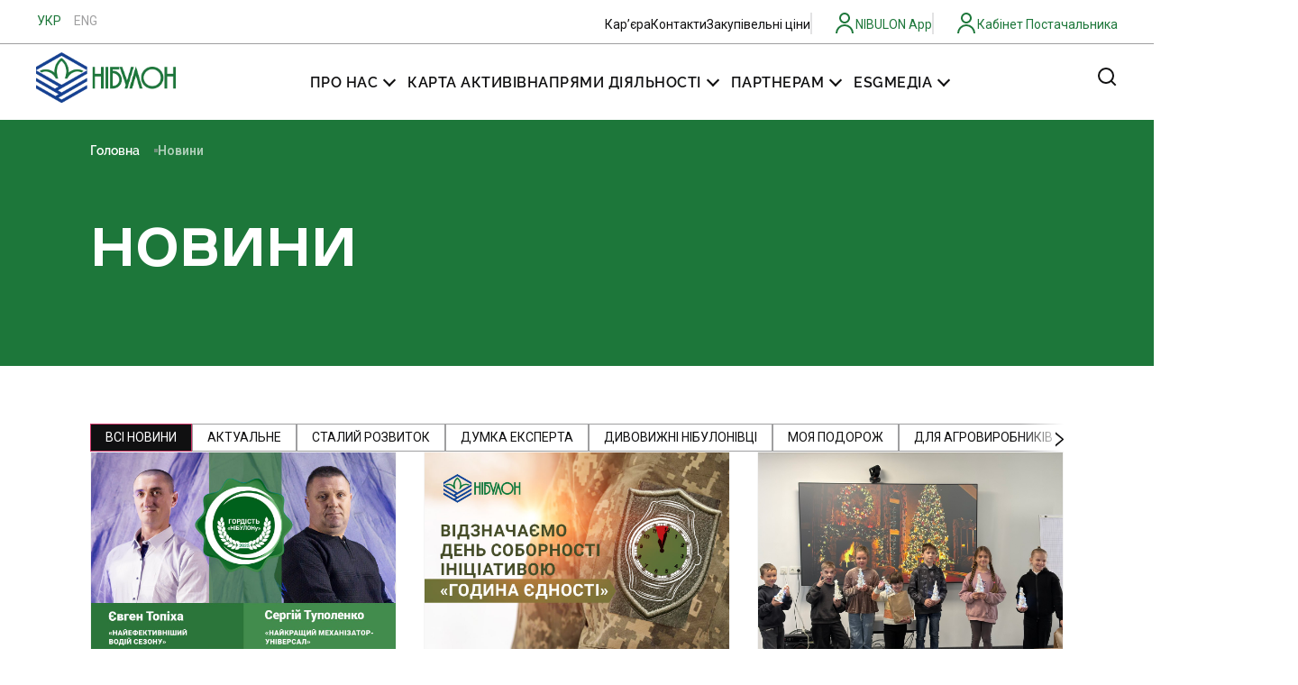

--- FILE ---
content_type: text/html; charset=UTF-8
request_url: https://www.nibulon.com/novyny/?e-page-657c0d9=708&e-page-cbbfd87=2&e-page-98251e8=2&e-page-89cef41=2
body_size: 52999
content:
<!doctype html>
<html lang="uk">
<head>
	<meta charset="UTF-8">
	<meta name="viewport" content="width=device-width, initial-scale=1">
	<link rel="profile" href="https://gmpg.org/xfn/11">
	<meta name='robots' content='index, follow, max-image-preview:large, max-snippet:-1, max-video-preview:-1' />
<link rel="alternate" hreflang="uk" href="https://www.nibulon.com/novyny/" />
<link rel="alternate" hreflang="en" href="https://www.nibulon.com/en/news/" />
<link rel="alternate" hreflang="x-default" href="https://www.nibulon.com/novyny/" />

	<!-- This site is optimized with the Yoast SEO plugin v26.2 - https://yoast.com/wordpress/plugins/seo/ -->
	<title>Новини - Нібулон</title>
	<link rel="canonical" href="https://www.nibulon.com/novyny/" />
	<meta property="og:locale" content="uk_UA" />
	<meta property="og:type" content="article" />
	<meta property="og:title" content="Новини - Нібулон" />
	<meta property="og:description" content="Новини ВСІ НОВИНИ АКТУАЛЬНЕ СТАЛИЙ РОЗВИТОК ДУМКА ЕКСПЕРТА ДИВОВИЖНІ НІБУЛОНІВЦІ МОЯ ПОДОРОЖ ДЛЯ АГРОВИРОБНИКІВ Розмінування Пасажирські перевезення Пайовикам Архів Пайовикам 6 Листопада, 2025 Актуальне 31 Жовтня, 2025 НІБУЛОН. Свої. Рідні., Сталий розвиток 31 Жовтня, 2025 Актуальне 29 Жовтня, 2025 дивовижні нібулонівці 24 Жовтня, 2025 Актуальне 22 Жовтня, 2025 Актуальне 16 Жовтня, 2025 Актуальне 15 Жовтня, [&hellip;]" />
	<meta property="og:url" content="https://www.nibulon.com/novyny/" />
	<meta property="og:site_name" content="Нібулон" />
	<meta property="article:modified_time" content="2025-11-06T15:28:39+00:00" />
	<meta name="twitter:card" content="summary_large_image" />
	<meta name="twitter:label1" content="Прибл. час читання" />
	<meta name="twitter:data1" content="77 хвилин" />
	<script type="application/ld+json" class="yoast-schema-graph">{"@context":"https://schema.org","@graph":[{"@type":"WebPage","@id":"https://www.nibulon.com/novyny/","url":"https://www.nibulon.com/novyny/","name":"Новини - Нібулон","isPartOf":{"@id":"https://www.nibulon.com/#website"},"datePublished":"2024-01-25T10:12:16+00:00","dateModified":"2025-11-06T15:28:39+00:00","breadcrumb":{"@id":"https://www.nibulon.com/novyny/#breadcrumb"},"inLanguage":"uk","potentialAction":[{"@type":"ReadAction","target":["https://www.nibulon.com/novyny/"]}]},{"@type":"BreadcrumbList","@id":"https://www.nibulon.com/novyny/#breadcrumb","itemListElement":[{"@type":"ListItem","position":1,"name":"Головна","item":"https://www.nibulon.com/"},{"@type":"ListItem","position":2,"name":"Новини"}]},{"@type":"WebSite","@id":"https://www.nibulon.com/#website","url":"https://www.nibulon.com/","name":"Нібулон","description":"","publisher":{"@id":"https://www.nibulon.com/#organization"},"potentialAction":[{"@type":"SearchAction","target":{"@type":"EntryPoint","urlTemplate":"https://www.nibulon.com/?s={search_term_string}"},"query-input":{"@type":"PropertyValueSpecification","valueRequired":true,"valueName":"search_term_string"}}],"inLanguage":"uk"},{"@type":"Organization","@id":"https://www.nibulon.com/#organization","name":"Нібулон","url":"https://www.nibulon.com/","logo":{"@type":"ImageObject","inLanguage":"uk","@id":"https://www.nibulon.com/#/schema/logo/image/","url":"https://www.nibulon.com/wp-content/uploads/2024/02/property-1ukr.webp","contentUrl":"https://www.nibulon.com/wp-content/uploads/2024/02/property-1ukr.webp","width":459,"height":168,"caption":"Нібулон"},"image":{"@id":"https://www.nibulon.com/#/schema/logo/image/"}}]}</script>
	<!-- / Yoast SEO plugin. -->


<link rel='dns-prefetch' href='//www.googletagmanager.com' />
<link rel="alternate" type="application/rss+xml" title="Нібулон &raquo; стрічка" href="https://www.nibulon.com/feed/" />
<link rel="alternate" type="application/rss+xml" title="Нібулон &raquo; Канал коментарів" href="https://www.nibulon.com/comments/feed/" />
<link rel="alternate" title="oEmbed (JSON)" type="application/json+oembed" href="https://www.nibulon.com/wp-json/oembed/1.0/embed?url=https%3A%2F%2Fwww.nibulon.com%2Fnovyny%2F" />
<link rel="alternate" title="oEmbed (XML)" type="text/xml+oembed" href="https://www.nibulon.com/wp-json/oembed/1.0/embed?url=https%3A%2F%2Fwww.nibulon.com%2Fnovyny%2F&#038;format=xml" />
<style id='wp-img-auto-sizes-contain-inline-css'>
img:is([sizes=auto i],[sizes^="auto," i]){contain-intrinsic-size:3000px 1500px}
/*# sourceURL=wp-img-auto-sizes-contain-inline-css */
</style>
<link rel='stylesheet' id='dashicons-css' href='https://www.nibulon.com/wp-includes/css/dashicons.min.css?ver=10f5ec7735c9c8645f47d83627f4ed71' media='all' />
<link rel='stylesheet' id='post-views-counter-frontend-css' href='https://www.nibulon.com/wp-content/plugins/post-views-counter/css/frontend.min.css?ver=1.5.6' media='all' />
<link rel='stylesheet' id='hello-elementor-theme-style-css' href='https://www.nibulon.com/wp-content/themes/hello-elementor/assets/css/theme.css?ver=3.4.5' media='all' />
<link rel='stylesheet' id='hello-elementor-child-style-css' href='https://www.nibulon.com/wp-content/themes/hello-elementor-child/style.css?ver=2.0.0' media='all' />
<link rel='stylesheet' id='hello-elementor-child-style-map-css' href='https://www.nibulon.com/wp-content/themes/hello-elementor-child/assets/css/map.css?ver=2.0.0' media='all' />
<link rel='stylesheet' id='hello-elementor-child-style-contacts-css' href='https://www.nibulon.com/wp-content/themes/hello-elementor-child/assets/css/contacts.css?ver=2.0.0' media='all' />
<style id='wp-emoji-styles-inline-css'>

	img.wp-smiley, img.emoji {
		display: inline !important;
		border: none !important;
		box-shadow: none !important;
		height: 1em !important;
		width: 1em !important;
		margin: 0 0.07em !important;
		vertical-align: -0.1em !important;
		background: none !important;
		padding: 0 !important;
	}
/*# sourceURL=wp-emoji-styles-inline-css */
</style>
<link rel='stylesheet' id='wpml-blocks-css' href='https://www.nibulon.com/wp-content/plugins/sitepress-multilingual-cms/dist/css/blocks/styles.css?ver=4.6.15' media='all' />
<link rel='stylesheet' id='woocommerce-layout-css' href='https://www.nibulon.com/wp-content/plugins/woocommerce/assets/css/woocommerce-layout.css?ver=10.3.7' media='all' />
<link rel='stylesheet' id='woocommerce-smallscreen-css' href='https://www.nibulon.com/wp-content/plugins/woocommerce/assets/css/woocommerce-smallscreen.css?ver=10.3.7' media='only screen and (max-width: 768px)' />
<link rel='stylesheet' id='woocommerce-general-css' href='https://www.nibulon.com/wp-content/plugins/woocommerce/assets/css/woocommerce.css?ver=10.3.7' media='all' />
<style id='woocommerce-inline-inline-css'>
.woocommerce form .form-row .required { visibility: visible; }
/*# sourceURL=woocommerce-inline-inline-css */
</style>
<link rel='stylesheet' id='wpml-legacy-horizontal-list-0-css' href='https://www.nibulon.com/wp-content/plugins/sitepress-multilingual-cms/templates/language-switchers/legacy-list-horizontal/style.min.css?ver=1' media='all' />
<style id='wpml-legacy-horizontal-list-0-inline-css'>
.wpml-ls-statics-shortcode_actions .wpml-ls-current-language > a {color:#1d773a;}
/*# sourceURL=wpml-legacy-horizontal-list-0-inline-css */
</style>
<link rel='stylesheet' id='wp-mapit-leaflet-css-css' href='https://www.nibulon.com/wp-content/plugins/onix-wp-mapit/wp_mapit/css/leaflet.css?ver=10f5ec7735c9c8645f47d83627f4ed71' media='all' />
<link rel='stylesheet' id='wp-mapit-leaflet-responsive-popup-css-css' href='https://www.nibulon.com/wp-content/plugins/onix-wp-mapit/wp_mapit/css/leaflet.responsive.popup.css?ver=10f5ec7735c9c8645f47d83627f4ed71' media='all' />
<link rel='stylesheet' id='wp-mapit-leaflet-gesture-handling-css-css' href='https://www.nibulon.com/wp-content/plugins/onix-wp-mapit/wp_mapit/css/leaflet-gesture-handling.css?ver=10f5ec7735c9c8645f47d83627f4ed71' media='all' />
<link rel='stylesheet' id='wp-mapit-leaflet-fullscreen-css-css' href='https://www.nibulon.com/wp-content/plugins/onix-wp-mapit/wp_mapit/css/leaflet.fullscreen.css?ver=10f5ec7735c9c8645f47d83627f4ed71' media='all' />
<link rel='stylesheet' id='wp-mapit-css-css' href='https://www.nibulon.com/wp-content/plugins/onix-wp-mapit/wp_mapit/css/wp_mapit.css?ver=10f5ec7735c9c8645f47d83627f4ed71' media='all' />
<link rel='stylesheet' id='brands-styles-css' href='https://www.nibulon.com/wp-content/plugins/woocommerce/assets/css/brands.css?ver=10.3.7' media='all' />
<link rel='stylesheet' id='hello-elementor-css' href='https://www.nibulon.com/wp-content/themes/hello-elementor/assets/css/reset.css?ver=3.4.5' media='all' />
<link rel='stylesheet' id='hello-elementor-header-footer-css' href='https://www.nibulon.com/wp-content/themes/hello-elementor/assets/css/header-footer.css?ver=3.4.5' media='all' />
<link rel='stylesheet' id='elementor-frontend-css' href='https://www.nibulon.com/wp-content/uploads/elementor/css/custom-frontend.min.css?ver=1764177242' media='all' />
<link rel='stylesheet' id='elementor-post-10-css' href='https://www.nibulon.com/wp-content/uploads/elementor/css/post-10.css?ver=1764177239' media='all' />
<link rel='stylesheet' id='widget-image-css' href='https://www.nibulon.com/wp-content/plugins/elementor/assets/css/widget-image.min.css?ver=3.26.4' media='all' />
<link rel='stylesheet' id='widget-nav-menu-css' href='https://www.nibulon.com/wp-content/uploads/elementor/css/custom-pro-widget-nav-menu.min.css?ver=1764177247' media='all' />
<link rel='stylesheet' id='widget-social-icons-css' href='https://www.nibulon.com/wp-content/plugins/elementor/assets/css/widget-social-icons.min.css?ver=3.26.4' media='all' />
<link rel='stylesheet' id='e-apple-webkit-css' href='https://www.nibulon.com/wp-content/uploads/elementor/css/custom-apple-webkit.min.css?ver=1764177242' media='all' />
<link rel='stylesheet' id='widget-icon-list-css' href='https://www.nibulon.com/wp-content/uploads/elementor/css/custom-widget-icon-list.min.css?ver=1764177242' media='all' />
<link rel='stylesheet' id='widget-text-editor-css' href='https://www.nibulon.com/wp-content/plugins/elementor/assets/css/widget-text-editor.min.css?ver=3.26.4' media='all' />
<link rel='stylesheet' id='widget-breadcrumbs-css' href='https://www.nibulon.com/wp-content/plugins/elementor-pro/assets/css/widget-breadcrumbs.min.css?ver=3.26.3' media='all' />
<link rel='stylesheet' id='widget-post-info-css' href='https://www.nibulon.com/wp-content/plugins/elementor-pro/assets/css/widget-post-info.min.css?ver=3.26.3' media='all' />
<link rel='stylesheet' id='widget-heading-css' href='https://www.nibulon.com/wp-content/plugins/elementor/assets/css/widget-heading.min.css?ver=3.26.4' media='all' />
<link rel='stylesheet' id='widget-posts-css' href='https://www.nibulon.com/wp-content/plugins/elementor-pro/assets/css/widget-posts.min.css?ver=3.26.3' media='all' />
<link rel='stylesheet' id='e-popup-css' href='https://www.nibulon.com/wp-content/plugins/elementor-pro/assets/css/conditionals/popup.min.css?ver=3.26.3' media='all' />
<link rel='stylesheet' id='widget-form-css' href='https://www.nibulon.com/wp-content/plugins/elementor-pro/assets/css/widget-form.min.css?ver=3.26.3' media='all' />
<link rel='stylesheet' id='widget-loop-common-css' href='https://www.nibulon.com/wp-content/plugins/elementor-pro/assets/css/widget-loop-common.min.css?ver=3.26.3' media='all' />
<link rel='stylesheet' id='widget-loop-grid-css' href='https://www.nibulon.com/wp-content/uploads/elementor/css/custom-pro-widget-loop-grid.min.css?ver=1764177247' media='all' />
<link rel='stylesheet' id='widget-nested-tabs-css' href='https://www.nibulon.com/wp-content/uploads/elementor/css/custom-widget-nested-tabs.min.css?ver=1764177243' media='all' />
<link rel='stylesheet' id='elementor-post-7743-css' href='https://www.nibulon.com/wp-content/uploads/elementor/css/post-7743.css?ver=1768573035' media='all' />
<link rel='stylesheet' id='elementor-post-498-css' href='https://www.nibulon.com/wp-content/uploads/elementor/css/post-498.css?ver=1764177239' media='all' />
<link rel='stylesheet' id='elementor-post-4337-css' href='https://www.nibulon.com/wp-content/uploads/elementor/css/post-4337.css?ver=1764177239' media='all' />
<link rel='stylesheet' id='elementor-post-8928-css' href='https://www.nibulon.com/wp-content/uploads/elementor/css/post-8928.css?ver=1764177239' media='all' />
<link rel='stylesheet' id='elementor-post-8574-css' href='https://www.nibulon.com/wp-content/uploads/elementor/css/post-8574.css?ver=1764177240' media='all' />
<link rel='stylesheet' id='elementor-post-7920-css' href='https://www.nibulon.com/wp-content/uploads/elementor/css/post-7920.css?ver=1764177240' media='all' />
<link rel='stylesheet' id='elementor-post-6555-css' href='https://www.nibulon.com/wp-content/uploads/elementor/css/post-6555.css?ver=1764177240' media='all' />
<link rel='stylesheet' id='elementor-post-6515-css' href='https://www.nibulon.com/wp-content/uploads/elementor/css/post-6515.css?ver=1764177240' media='all' />
<link rel='stylesheet' id='elementor-post-5817-css' href='https://www.nibulon.com/wp-content/uploads/elementor/css/post-5817.css?ver=1764177240' media='all' />
<link rel='stylesheet' id='elementor-post-3360-css' href='https://www.nibulon.com/wp-content/uploads/elementor/css/post-3360.css?ver=1764177240' media='all' />
<link rel='stylesheet' id='elementor-post-476-css' href='https://www.nibulon.com/wp-content/uploads/elementor/css/post-476.css?ver=1764177240' media='all' />
<link rel='stylesheet' id='hello-elementor-child-style-prices-css' href='https://www.nibulon.com/wp-content/themes/hello-elementor-child/assets/css/prices.css?ver=2.0.0' media='all' />
<link rel='stylesheet' id='hello-elementor-child-style-prices-v2-css' href='https://www.nibulon.com/wp-content/themes/hello-elementor-child/assets/css/prices-v2.css?ver=2.0.0' media='all' />
<link rel='stylesheet' id='google-fonts-1-css' href='https://fonts.googleapis.com/css?family=Roboto%3A100%2C100italic%2C200%2C200italic%2C300%2C300italic%2C400%2C400italic%2C500%2C500italic%2C600%2C600italic%2C700%2C700italic%2C800%2C800italic%2C900%2C900italic%7CRoboto+Condensed%3A100%2C100italic%2C200%2C200italic%2C300%2C300italic%2C400%2C400italic%2C500%2C500italic%2C600%2C600italic%2C700%2C700italic%2C800%2C800italic%2C900%2C900italic&#038;display=swap&#038;subset=cyrillic&#038;ver=10f5ec7735c9c8645f47d83627f4ed71' media='all' />
<link rel="preconnect" href="https://fonts.gstatic.com/" crossorigin><script src="https://www.nibulon.com/wp-includes/js/jquery/jquery.min.js?ver=3.7.1" id="jquery-core-js"></script>
<script src="https://www.nibulon.com/wp-includes/js/jquery/jquery-migrate.min.js?ver=3.4.1" id="jquery-migrate-js"></script>
<script id="jquery-js-after">
if (typeof (window.wpfReadyList) == "undefined") {
			var v = jQuery.fn.jquery;
			if (v && parseInt(v) >= 3 && window.self === window.top) {
				var readyList=[];
				window.originalReadyMethod = jQuery.fn.ready;
				jQuery.fn.ready = function(){
					if(arguments.length && arguments.length > 0 && typeof arguments[0] === "function") {
						readyList.push({"c": this, "a": arguments});
					}
					return window.originalReadyMethod.apply( this, arguments );
				};
				window.wpfReadyList = readyList;
			}}
//# sourceURL=jquery-js-after
</script>
<script id="file_uploads_nfpluginsettings-js-extra">
var params = {"clearLogRestUrl":"https://www.nibulon.com/wp-json/nf-file-uploads/debug-log/delete-all","clearLogButtonId":"file_uploads_clear_debug_logger","downloadLogRestUrl":"https://www.nibulon.com/wp-json/nf-file-uploads/debug-log/get-all","downloadLogButtonId":"file_uploads_download_debug_logger"};
//# sourceURL=file_uploads_nfpluginsettings-js-extra
</script>
<script src="https://www.nibulon.com/wp-content/plugins/ninja-forms-uploads/assets/js/nfpluginsettings.js?ver=3.3.21" id="file_uploads_nfpluginsettings-js"></script>
<script id="wpml-cookie-js-extra">
var wpml_cookies = {"wp-wpml_current_language":{"value":"uk","expires":1,"path":"/"}};
var wpml_cookies = {"wp-wpml_current_language":{"value":"uk","expires":1,"path":"/"}};
//# sourceURL=wpml-cookie-js-extra
</script>
<script src="https://www.nibulon.com/wp-content/plugins/sitepress-multilingual-cms/res/js/cookies/language-cookie.js?ver=4.6.15" id="wpml-cookie-js" defer data-wp-strategy="defer"></script>
<script src="https://www.nibulon.com/wp-content/plugins/woocommerce/assets/js/jquery-blockui/jquery.blockUI.min.js?ver=2.7.0-wc.10.3.7" id="wc-jquery-blockui-js" defer data-wp-strategy="defer"></script>
<script id="wc-add-to-cart-js-extra">
var wc_add_to_cart_params = {"ajax_url":"/wp-admin/admin-ajax.php","wc_ajax_url":"/?wc-ajax=%%endpoint%%","i18n_view_cart":"\u041f\u0435\u0440\u0435\u0433\u043b\u044f\u043d\u0443\u0442\u0438 \u043a\u043e\u0448\u0438\u043a","cart_url":"https://www.nibulon.com/cart/","is_cart":"","cart_redirect_after_add":"no"};
//# sourceURL=wc-add-to-cart-js-extra
</script>
<script src="https://www.nibulon.com/wp-content/plugins/woocommerce/assets/js/frontend/add-to-cart.min.js?ver=10.3.7" id="wc-add-to-cart-js" defer data-wp-strategy="defer"></script>
<script src="https://www.nibulon.com/wp-content/plugins/woocommerce/assets/js/js-cookie/js.cookie.min.js?ver=2.1.4-wc.10.3.7" id="wc-js-cookie-js" defer data-wp-strategy="defer"></script>
<script id="woocommerce-js-extra">
var woocommerce_params = {"ajax_url":"/wp-admin/admin-ajax.php","wc_ajax_url":"/?wc-ajax=%%endpoint%%","i18n_password_show":"\u041f\u043e\u043a\u0430\u0437\u0430\u0442\u0438 \u043f\u0430\u0440\u043e\u043b\u044c","i18n_password_hide":"\u0421\u0445\u043e\u0432\u0430\u0442\u0438 \u043f\u0430\u0440\u043e\u043b\u044c"};
//# sourceURL=woocommerce-js-extra
</script>
<script src="https://www.nibulon.com/wp-content/plugins/woocommerce/assets/js/frontend/woocommerce.min.js?ver=10.3.7" id="woocommerce-js" defer data-wp-strategy="defer"></script>
<script src="https://www.nibulon.com/wp-content/plugins/onix-wp-mapit/wp_mapit/js/leaflet.js?ver=10f5ec7735c9c8645f47d83627f4ed71" id="wp-mapit-leaflet-js-js"></script>
<script src="https://www.nibulon.com/wp-content/plugins/onix-wp-mapit/wp_mapit/js/leaflet.responsive.popup.js?ver=10f5ec7735c9c8645f47d83627f4ed71" id="wp-mapit-leaflet-responsive-popup-js-js"></script>
<script src="https://www.nibulon.com/wp-content/plugins/onix-wp-mapit/wp_mapit/js/leaflet-gesture-handling.js?ver=10f5ec7735c9c8645f47d83627f4ed71" id="wp-mapit-leaflet-gesture-handling-js-js"></script>
<script src="https://www.nibulon.com/wp-content/plugins/onix-wp-mapit/wp_mapit/js/Leaflet.fullscreen.min.js?ver=10f5ec7735c9c8645f47d83627f4ed71" id="wp-mapit-leaflet-fullscreen-js-js"></script>
<script src="https://www.nibulon.com/wp-content/plugins/onix-wp-mapit/wp_mapit/js/wp_mapit.js?ver=10f5ec7735c9c8645f47d83627f4ed71" id="wp-mapit-js-js"></script>
<script src="https://www.nibulon.com/wp-content/plugins/onix-wp-mapit/wp_mapit/js/wp_mapit_multipin.js?ver=10f5ec7735c9c8645f47d83627f4ed71" id="wp-mapit-multipin-js-js"></script>
<link rel="https://api.w.org/" href="https://www.nibulon.com/wp-json/" /><link rel="alternate" title="JSON" type="application/json" href="https://www.nibulon.com/wp-json/wp/v2/pages/7743" /><link rel="EditURI" type="application/rsd+xml" title="RSD" href="https://www.nibulon.com/xmlrpc.php?rsd" />

<link rel='shortlink' href='https://www.nibulon.com/?p=7743' />
<meta name="generator" content="WPML ver:4.6.15 stt:1,54;" />
<meta name="generator" content="Site Kit by Google 1.164.0" />	<noscript><style>.woocommerce-product-gallery{ opacity: 1 !important; }</style></noscript>
	<meta name="generator" content="Elementor 3.26.4; features: e_font_icon_svg, additional_custom_breakpoints; settings: css_print_method-external, google_font-enabled, font_display-swap">
<!-- Google tag (gtag.js) -->
<script async src="https://www.googletagmanager.com/gtag/js?id=G-43B6BV22Z5"></script>
<script>
  window.dataLayer = window.dataLayer || [];
  function gtag(){dataLayer.push(arguments);}
  gtag('js', new Date());
  gtag('config', 'G-43B6BV22Z5');
</script>
			<style>
				.e-con.e-parent:nth-of-type(n+4):not(.e-lazyloaded):not(.e-no-lazyload),
				.e-con.e-parent:nth-of-type(n+4):not(.e-lazyloaded):not(.e-no-lazyload) * {
					background-image: none !important;
				}
				@media screen and (max-height: 1024px) {
					.e-con.e-parent:nth-of-type(n+3):not(.e-lazyloaded):not(.e-no-lazyload),
					.e-con.e-parent:nth-of-type(n+3):not(.e-lazyloaded):not(.e-no-lazyload) * {
						background-image: none !important;
					}
				}
				@media screen and (max-height: 640px) {
					.e-con.e-parent:nth-of-type(n+2):not(.e-lazyloaded):not(.e-no-lazyload),
					.e-con.e-parent:nth-of-type(n+2):not(.e-lazyloaded):not(.e-no-lazyload) * {
						background-image: none !important;
					}
				}
			</style>
			
<!-- Фрагмент Менеджера тегів Google, доданого Site Kit -->
<script>
			( function( w, d, s, l, i ) {
				w[l] = w[l] || [];
				w[l].push( {'gtm.start': new Date().getTime(), event: 'gtm.js'} );
				var f = d.getElementsByTagName( s )[0],
					j = d.createElement( s ), dl = l != 'dataLayer' ? '&l=' + l : '';
				j.async = true;
				j.src = 'https://www.googletagmanager.com/gtm.js?id=' + i + dl;
				f.parentNode.insertBefore( j, f );
			} )( window, document, 'script', 'dataLayer', 'GTM-5QZZBQLL' );
			
</script>

<!-- Кінець фрагменту Менеджера тегів Google, доданого Site Kit -->

<script type="text/javascript">
var wpmlAjax = 'https://www.nibulon.com/wp-content/plugins/newsletters-lite/newsletters-lite-ajax.php';
var wpmlUrl = 'https://www.nibulon.com/wp-content/plugins/newsletters-lite';
var wpmlScroll = "Y";
var newsletters_locale = "uk";

	var newsletters_ajaxurl = 'https://www.nibulon.com/wp-admin/admin-ajax.php?lang=uk&';

$ = jQuery.noConflict();

jQuery(document).ready(function() {
	if (jQuery.isFunction(jQuery.fn.select2)) {
		jQuery('.newsletters select').select2();
	}
	
	if (jQuery.isFunction(jQuery.fn.tooltip)) {
		jQuery('[data-toggle="tooltip"]').tooltip();
	}
});
</script>

<link rel="icon" href="https://www.nibulon.com/wp-content/uploads/2023/12/cropped-nibulon-32x32.png" sizes="32x32" />
<link rel="icon" href="https://www.nibulon.com/wp-content/uploads/2023/12/cropped-nibulon-192x192.png" sizes="192x192" />
<link rel="apple-touch-icon" href="https://www.nibulon.com/wp-content/uploads/2023/12/cropped-nibulon-180x180.png" />
<meta name="msapplication-TileImage" content="https://www.nibulon.com/wp-content/uploads/2023/12/cropped-nibulon-270x270.png" />
		<style id="wp-custom-css">
			.prices-shortcode .data-wrapper-v2 .nibulon-prices-content .row .simple-cell .nibulon-tip {
    display: none;
}
#newsletters-1-form #newsletters-form-1-submit .btn-primary {
    background-color: #101011;
    border-color: #101011;
}
 #newsletters-1-form #newsletters-form-1-submit .btn-primary:hover {
    color: #101011;
    background-color: #FFFFFF;
}
@media screen and (min-width: 1025px) {
.nibulon-contacts {
    display: grid;
    grid-template-columns: 1fr 1.1fr 0.9fr;
    grid-row-gap: 30px;
    grid-column-gap: 30px;
}
}

@media screen and (max-width: 676px) {
	#nf-form-2-cont form {
    max-width: 320px;
		width: 320px;
	}
	#nf-form-2-cont .nf-form-content button, #nf-form-2-cont .nf-form-content input[type=button], #nf-form-2-cont .nf-form-content input[type=submit]{
		width: 300px;
	}
	#nf-field-15-container .terms-steps {
    position: relative;
    padding-right: 0;
    padding-left: 0;
}
	#nf-field-15-container #terms-line {
    left: 28px;
	}
	#nf-field-15-container .column, #nf-field-15-container .columns {
    padding-right: 20px;
}
	.button-type-wrap li {
    width: 100%;
}
.button-type-wrap ul {
    flex-direction: column;
}
	.button-type-wrap.gorizontal-item li {
    width: 100%;
}
	ul.nf-next-previous {
    flex-direction: column;
	}
	#nf-form-2-cont .nf-form-content .nf-previous-item button, #nf-form-2-cont .nf-form-content .nf-previous-item input[type=button], #nf-form-2-cont .nf-form-content .nf-previous-item input[type=submit]{
		width:300px;
	}
	.button-type-wrap.with-image-blocks.category .listcheckbox-wrap li, .button-type-wrap.with-image-blocks.category .listradio-wrap li {
    width: 100%;
}
.button-type-wrap.with-image-blocks.category .listcheckbox-wrap li:last-child, .button-type-wrap.with-image-blocks.category .listradio-wrap li:last-child {
    width: 100%;
}
.button-type-wrap.with-image-blocks.category.inshe .nf-field-element {
    padding-left: 0;
    padding-right: 0;
}
	.button-type-wrap.with-image-blocks.category.inshe .listcheckbox-wrap li, .button-type-wrap.with-image-blocks.category.inshe .listradio-wrap li {
    width: 100%;
		height: 100%;
	}
	.nf-form-content .nf-field-container #nf-field-56-wrap {
    margin: 0 !important;
}
	.button-type-wrap.when-blocks .list-radio-wrap .nf-field-element li:first-child {
    width: 100%;
    flex-grow: 1;
    padding-right: 0 !important;
}
.button-type-wrap.when-blocks li {
    width: 100%;
}
}


.prices-shortcode .data-wrapper-v2 .nibulon-prices-sidebar
 {
    min-width: 194px;
    max-width: 194px;
	 width: 194px;}

.prices-shortcode .data-wrapper-v2 .nibulon-prices-sidebar .simple-cell {
    font-size: 15px;
    line-height: 20px;
    padding: 4px 5px 4px 10px;
}
.prices-shortcode .data-wrapper-v2 .city-cell {
    padding: 8px 5px 8px 10px;
}		</style>
		<link rel='stylesheet' id='wc-blocks-style-css' href='https://www.nibulon.com/wp-content/plugins/woocommerce/assets/client/blocks/wc-blocks.css?ver=wc-10.3.7' media='all' />
<style id='global-styles-inline-css'>
:root{--wp--preset--aspect-ratio--square: 1;--wp--preset--aspect-ratio--4-3: 4/3;--wp--preset--aspect-ratio--3-4: 3/4;--wp--preset--aspect-ratio--3-2: 3/2;--wp--preset--aspect-ratio--2-3: 2/3;--wp--preset--aspect-ratio--16-9: 16/9;--wp--preset--aspect-ratio--9-16: 9/16;--wp--preset--color--black: #000000;--wp--preset--color--cyan-bluish-gray: #abb8c3;--wp--preset--color--white: #ffffff;--wp--preset--color--pale-pink: #f78da7;--wp--preset--color--vivid-red: #cf2e2e;--wp--preset--color--luminous-vivid-orange: #ff6900;--wp--preset--color--luminous-vivid-amber: #fcb900;--wp--preset--color--light-green-cyan: #7bdcb5;--wp--preset--color--vivid-green-cyan: #00d084;--wp--preset--color--pale-cyan-blue: #8ed1fc;--wp--preset--color--vivid-cyan-blue: #0693e3;--wp--preset--color--vivid-purple: #9b51e0;--wp--preset--gradient--vivid-cyan-blue-to-vivid-purple: linear-gradient(135deg,rgb(6,147,227) 0%,rgb(155,81,224) 100%);--wp--preset--gradient--light-green-cyan-to-vivid-green-cyan: linear-gradient(135deg,rgb(122,220,180) 0%,rgb(0,208,130) 100%);--wp--preset--gradient--luminous-vivid-amber-to-luminous-vivid-orange: linear-gradient(135deg,rgb(252,185,0) 0%,rgb(255,105,0) 100%);--wp--preset--gradient--luminous-vivid-orange-to-vivid-red: linear-gradient(135deg,rgb(255,105,0) 0%,rgb(207,46,46) 100%);--wp--preset--gradient--very-light-gray-to-cyan-bluish-gray: linear-gradient(135deg,rgb(238,238,238) 0%,rgb(169,184,195) 100%);--wp--preset--gradient--cool-to-warm-spectrum: linear-gradient(135deg,rgb(74,234,220) 0%,rgb(151,120,209) 20%,rgb(207,42,186) 40%,rgb(238,44,130) 60%,rgb(251,105,98) 80%,rgb(254,248,76) 100%);--wp--preset--gradient--blush-light-purple: linear-gradient(135deg,rgb(255,206,236) 0%,rgb(152,150,240) 100%);--wp--preset--gradient--blush-bordeaux: linear-gradient(135deg,rgb(254,205,165) 0%,rgb(254,45,45) 50%,rgb(107,0,62) 100%);--wp--preset--gradient--luminous-dusk: linear-gradient(135deg,rgb(255,203,112) 0%,rgb(199,81,192) 50%,rgb(65,88,208) 100%);--wp--preset--gradient--pale-ocean: linear-gradient(135deg,rgb(255,245,203) 0%,rgb(182,227,212) 50%,rgb(51,167,181) 100%);--wp--preset--gradient--electric-grass: linear-gradient(135deg,rgb(202,248,128) 0%,rgb(113,206,126) 100%);--wp--preset--gradient--midnight: linear-gradient(135deg,rgb(2,3,129) 0%,rgb(40,116,252) 100%);--wp--preset--font-size--small: 13px;--wp--preset--font-size--medium: 20px;--wp--preset--font-size--large: 36px;--wp--preset--font-size--x-large: 42px;--wp--preset--spacing--20: 0.44rem;--wp--preset--spacing--30: 0.67rem;--wp--preset--spacing--40: 1rem;--wp--preset--spacing--50: 1.5rem;--wp--preset--spacing--60: 2.25rem;--wp--preset--spacing--70: 3.38rem;--wp--preset--spacing--80: 5.06rem;--wp--preset--shadow--natural: 6px 6px 9px rgba(0, 0, 0, 0.2);--wp--preset--shadow--deep: 12px 12px 50px rgba(0, 0, 0, 0.4);--wp--preset--shadow--sharp: 6px 6px 0px rgba(0, 0, 0, 0.2);--wp--preset--shadow--outlined: 6px 6px 0px -3px rgb(255, 255, 255), 6px 6px rgb(0, 0, 0);--wp--preset--shadow--crisp: 6px 6px 0px rgb(0, 0, 0);}:root { --wp--style--global--content-size: 800px;--wp--style--global--wide-size: 1200px; }:where(body) { margin: 0; }.wp-site-blocks > .alignleft { float: left; margin-right: 2em; }.wp-site-blocks > .alignright { float: right; margin-left: 2em; }.wp-site-blocks > .aligncenter { justify-content: center; margin-left: auto; margin-right: auto; }:where(.wp-site-blocks) > * { margin-block-start: 24px; margin-block-end: 0; }:where(.wp-site-blocks) > :first-child { margin-block-start: 0; }:where(.wp-site-blocks) > :last-child { margin-block-end: 0; }:root { --wp--style--block-gap: 24px; }:root :where(.is-layout-flow) > :first-child{margin-block-start: 0;}:root :where(.is-layout-flow) > :last-child{margin-block-end: 0;}:root :where(.is-layout-flow) > *{margin-block-start: 24px;margin-block-end: 0;}:root :where(.is-layout-constrained) > :first-child{margin-block-start: 0;}:root :where(.is-layout-constrained) > :last-child{margin-block-end: 0;}:root :where(.is-layout-constrained) > *{margin-block-start: 24px;margin-block-end: 0;}:root :where(.is-layout-flex){gap: 24px;}:root :where(.is-layout-grid){gap: 24px;}.is-layout-flow > .alignleft{float: left;margin-inline-start: 0;margin-inline-end: 2em;}.is-layout-flow > .alignright{float: right;margin-inline-start: 2em;margin-inline-end: 0;}.is-layout-flow > .aligncenter{margin-left: auto !important;margin-right: auto !important;}.is-layout-constrained > .alignleft{float: left;margin-inline-start: 0;margin-inline-end: 2em;}.is-layout-constrained > .alignright{float: right;margin-inline-start: 2em;margin-inline-end: 0;}.is-layout-constrained > .aligncenter{margin-left: auto !important;margin-right: auto !important;}.is-layout-constrained > :where(:not(.alignleft):not(.alignright):not(.alignfull)){max-width: var(--wp--style--global--content-size);margin-left: auto !important;margin-right: auto !important;}.is-layout-constrained > .alignwide{max-width: var(--wp--style--global--wide-size);}body .is-layout-flex{display: flex;}.is-layout-flex{flex-wrap: wrap;align-items: center;}.is-layout-flex > :is(*, div){margin: 0;}body .is-layout-grid{display: grid;}.is-layout-grid > :is(*, div){margin: 0;}body{padding-top: 0px;padding-right: 0px;padding-bottom: 0px;padding-left: 0px;}a:where(:not(.wp-element-button)){text-decoration: underline;}:root :where(.wp-element-button, .wp-block-button__link){background-color: #32373c;border-width: 0;color: #fff;font-family: inherit;font-size: inherit;font-style: inherit;font-weight: inherit;letter-spacing: inherit;line-height: inherit;padding-top: calc(0.667em + 2px);padding-right: calc(1.333em + 2px);padding-bottom: calc(0.667em + 2px);padding-left: calc(1.333em + 2px);text-decoration: none;text-transform: inherit;}.has-black-color{color: var(--wp--preset--color--black) !important;}.has-cyan-bluish-gray-color{color: var(--wp--preset--color--cyan-bluish-gray) !important;}.has-white-color{color: var(--wp--preset--color--white) !important;}.has-pale-pink-color{color: var(--wp--preset--color--pale-pink) !important;}.has-vivid-red-color{color: var(--wp--preset--color--vivid-red) !important;}.has-luminous-vivid-orange-color{color: var(--wp--preset--color--luminous-vivid-orange) !important;}.has-luminous-vivid-amber-color{color: var(--wp--preset--color--luminous-vivid-amber) !important;}.has-light-green-cyan-color{color: var(--wp--preset--color--light-green-cyan) !important;}.has-vivid-green-cyan-color{color: var(--wp--preset--color--vivid-green-cyan) !important;}.has-pale-cyan-blue-color{color: var(--wp--preset--color--pale-cyan-blue) !important;}.has-vivid-cyan-blue-color{color: var(--wp--preset--color--vivid-cyan-blue) !important;}.has-vivid-purple-color{color: var(--wp--preset--color--vivid-purple) !important;}.has-black-background-color{background-color: var(--wp--preset--color--black) !important;}.has-cyan-bluish-gray-background-color{background-color: var(--wp--preset--color--cyan-bluish-gray) !important;}.has-white-background-color{background-color: var(--wp--preset--color--white) !important;}.has-pale-pink-background-color{background-color: var(--wp--preset--color--pale-pink) !important;}.has-vivid-red-background-color{background-color: var(--wp--preset--color--vivid-red) !important;}.has-luminous-vivid-orange-background-color{background-color: var(--wp--preset--color--luminous-vivid-orange) !important;}.has-luminous-vivid-amber-background-color{background-color: var(--wp--preset--color--luminous-vivid-amber) !important;}.has-light-green-cyan-background-color{background-color: var(--wp--preset--color--light-green-cyan) !important;}.has-vivid-green-cyan-background-color{background-color: var(--wp--preset--color--vivid-green-cyan) !important;}.has-pale-cyan-blue-background-color{background-color: var(--wp--preset--color--pale-cyan-blue) !important;}.has-vivid-cyan-blue-background-color{background-color: var(--wp--preset--color--vivid-cyan-blue) !important;}.has-vivid-purple-background-color{background-color: var(--wp--preset--color--vivid-purple) !important;}.has-black-border-color{border-color: var(--wp--preset--color--black) !important;}.has-cyan-bluish-gray-border-color{border-color: var(--wp--preset--color--cyan-bluish-gray) !important;}.has-white-border-color{border-color: var(--wp--preset--color--white) !important;}.has-pale-pink-border-color{border-color: var(--wp--preset--color--pale-pink) !important;}.has-vivid-red-border-color{border-color: var(--wp--preset--color--vivid-red) !important;}.has-luminous-vivid-orange-border-color{border-color: var(--wp--preset--color--luminous-vivid-orange) !important;}.has-luminous-vivid-amber-border-color{border-color: var(--wp--preset--color--luminous-vivid-amber) !important;}.has-light-green-cyan-border-color{border-color: var(--wp--preset--color--light-green-cyan) !important;}.has-vivid-green-cyan-border-color{border-color: var(--wp--preset--color--vivid-green-cyan) !important;}.has-pale-cyan-blue-border-color{border-color: var(--wp--preset--color--pale-cyan-blue) !important;}.has-vivid-cyan-blue-border-color{border-color: var(--wp--preset--color--vivid-cyan-blue) !important;}.has-vivid-purple-border-color{border-color: var(--wp--preset--color--vivid-purple) !important;}.has-vivid-cyan-blue-to-vivid-purple-gradient-background{background: var(--wp--preset--gradient--vivid-cyan-blue-to-vivid-purple) !important;}.has-light-green-cyan-to-vivid-green-cyan-gradient-background{background: var(--wp--preset--gradient--light-green-cyan-to-vivid-green-cyan) !important;}.has-luminous-vivid-amber-to-luminous-vivid-orange-gradient-background{background: var(--wp--preset--gradient--luminous-vivid-amber-to-luminous-vivid-orange) !important;}.has-luminous-vivid-orange-to-vivid-red-gradient-background{background: var(--wp--preset--gradient--luminous-vivid-orange-to-vivid-red) !important;}.has-very-light-gray-to-cyan-bluish-gray-gradient-background{background: var(--wp--preset--gradient--very-light-gray-to-cyan-bluish-gray) !important;}.has-cool-to-warm-spectrum-gradient-background{background: var(--wp--preset--gradient--cool-to-warm-spectrum) !important;}.has-blush-light-purple-gradient-background{background: var(--wp--preset--gradient--blush-light-purple) !important;}.has-blush-bordeaux-gradient-background{background: var(--wp--preset--gradient--blush-bordeaux) !important;}.has-luminous-dusk-gradient-background{background: var(--wp--preset--gradient--luminous-dusk) !important;}.has-pale-ocean-gradient-background{background: var(--wp--preset--gradient--pale-ocean) !important;}.has-electric-grass-gradient-background{background: var(--wp--preset--gradient--electric-grass) !important;}.has-midnight-gradient-background{background: var(--wp--preset--gradient--midnight) !important;}.has-small-font-size{font-size: var(--wp--preset--font-size--small) !important;}.has-medium-font-size{font-size: var(--wp--preset--font-size--medium) !important;}.has-large-font-size{font-size: var(--wp--preset--font-size--large) !important;}.has-x-large-font-size{font-size: var(--wp--preset--font-size--x-large) !important;}
/*# sourceURL=global-styles-inline-css */
</style>
</head>
<body class="wp-singular page-template-default page page-id-7743 wp-custom-logo wp-embed-responsive wp-theme-hello-elementor wp-child-theme-hello-elementor-child theme-hello-elementor woocommerce-no-js eio-default hello-elementor-default elementor-default elementor-template-full-width elementor-kit-10 elementor-page elementor-page-7743 elementor-page-4337">

		<!-- Фрагмент Менеджера тегів Google (noscript), доданого Site Kit -->
		<noscript>
			<iframe src="https://www.googletagmanager.com/ns.html?id=GTM-5QZZBQLL" height="0" width="0" style="display:none;visibility:hidden"></iframe>
		</noscript>
		<!-- Кінець фрагменту Менеджера тегів Google (noscript), доданого Site Kit -->
		
<a class="skip-link screen-reader-text" href="#content">Перейти до вмісту</a>

<header
  class="header-main-block menu-dropdown-tablet active-state "
  role="banner">


  <div class="header-inner">
    <div class="burger">
      <span></span>
      <span></span>
      <span></span>
    </div>
    <div class="site-branding show-logo">
              <div class="site-logo show">
          <a href="https://www.nibulon.com/" class="custom-logo-link" rel="home"><img width="459" height="168" src="https://www.nibulon.com/wp-content/uploads/2024/02/property-1ukr.webp" class="custom-logo" alt="Нібулон" decoding="async" srcset="https://www.nibulon.com/wp-content/uploads/2024/02/property-1ukr.webp 459w, https://www.nibulon.com/wp-content/uploads/2024/02/property-1ukr-300x110.webp 300w" sizes="(max-width: 459px) 100vw, 459px" /></a>        </div>
          </div>

    <div class="menu-list">
      <div class="menu-container">

                  <nav class="site-navigation top-row">

              <div class="nibulon-language">
                
<div class="wpml-ls-statics-shortcode_actions wpml-ls wpml-ls-legacy-list-horizontal">
	<ul><li class="wpml-ls-slot-shortcode_actions wpml-ls-item wpml-ls-item-uk wpml-ls-current-language wpml-ls-first-item wpml-ls-item-legacy-list-horizontal">
				<a href="https://www.nibulon.com/novyny/" class="wpml-ls-link">
                    <span class="wpml-ls-native">Українська</span></a>
			</li><li class="wpml-ls-slot-shortcode_actions wpml-ls-item wpml-ls-item-en wpml-ls-last-item wpml-ls-item-legacy-list-horizontal">
				<a href="https://www.nibulon.com/en/news/" class="wpml-ls-link">
                    <span class="wpml-ls-native" lang="en">English</span></a>
			</li></ul>
</div>
              </div>
              <div class="menu-header-top-container"><ul id="menu-header-top" class="menu"><li id="menu-item-7242" class="menu-item menu-item-type-post_type menu-item-object-page menu-item-7242"><a href="https://www.nibulon.com/kar-iera/">Карʼєра</a></li>
<li id="menu-item-7243" class="menu-item menu-item-type-post_type menu-item-object-page menu-item-7243"><a href="https://www.nibulon.com/kontakty/">Контакти</a></li>
<li id="menu-item-45641" class="menu-item menu-item-type-post_type menu-item-object-page menu-item-45641"><a href="https://www.nibulon.com/zakupivelni-tsiny-na-zernovi-kultury/">Закупівельні ціни</a></li>
<li id="menu-item-51991" class="green-special-menu-item menu-item menu-item-type-post_type menu-item-object-page menu-item-51991"><a href="https://www.nibulon.com/app/">NIBULON App</a></li>
<li id="menu-item-10585" class="green-special-menu-item menu-item menu-item-type-custom menu-item-object-custom menu-item-10585"><a target="_blank" href="https://online.nibulon.com/login">Кабінет Постачальника</a></li>
</ul></div>          </nav>
                
          <nav
            class="site-navigation main-menu show">
            <div class="menu-header-menu-container"><ul id="menu-header-menu" class="menu"><li id="menu-item-270" class="menu-item menu-item-type-custom menu-item-object-custom menu-item-has-children menu-item-270"><a href="#">Про нас</a>
<div class='second-level-menu'><div class='cont'><div class='image-container'><img width="493" height="304" src="https://www.nibulon.com/wp-content/uploads/2024/01/7-1.webp" class="attachment-full size-full" alt="" decoding="async" srcset="https://www.nibulon.com/wp-content/uploads/2024/01/7-1.webp 493w, https://www.nibulon.com/wp-content/uploads/2024/01/7-1-300x185.webp 300w" sizes="(max-width: 493px) 100vw, 493px" /></div><ul class="sub-menu">
	<li id="menu-item-5822" class="menu-item menu-item-type-post_type menu-item-object-page menu-item-5822"><a href="https://www.nibulon.com/pro-nas/">Про нас</a></li>
	<li id="menu-item-6017" class="menu-item menu-item-type-post_type menu-item-object-page menu-item-6017"><a href="https://www.nibulon.com/pro-nas/nasha-istoriia/">Наша історія</a></li>
	<li id="menu-item-4232" class="menu-item menu-item-type-post_type menu-item-object-page menu-item-4232"><a href="https://www.nibulon.com/pro-nas/nasha-filosofiia/">Наша філософія</a></li>
	<li id="menu-item-4234" class="menu-item menu-item-type-post_type menu-item-object-page menu-item-4234"><a href="https://www.nibulon.com/pro-nas/korporatyvne-upravlinnia/">Корпоративне управління</a></li>
	<li id="menu-item-5253" class="menu-item menu-item-type-post_type menu-item-object-page menu-item-5253"><a href="https://www.nibulon.com/pro-nas/zasnovnyk/">Засновник</a></li>
	<li id="menu-item-4235" class="menu-item menu-item-type-post_type menu-item-object-page menu-item-4235"><a href="https://www.nibulon.com/pro-nas/etyka-ta-komplaiens/">Етика та комплаєнс</a></li>
</ul></div></div>
</li>
<li id="menu-item-18" class="menu-item menu-item-type-post_type menu-item-object-page menu-item-18"><a href="https://www.nibulon.com/karta-aktyviv/">Карта активів</a></li>
<li id="menu-item-280" class="menu-item menu-item-type-custom menu-item-object-custom menu-item-has-children menu-item-280"><a href="#">Напрями діяльності</a>
<div class='second-level-menu'><div class='cont'><div class='image-container'><img width="493" height="333" src="https://www.nibulon.com/wp-content/uploads/2024/01/dji_0461-1-3.webp" class="attachment-full size-full" alt="" decoding="async" srcset="https://www.nibulon.com/wp-content/uploads/2024/01/dji_0461-1-3.webp 493w, https://www.nibulon.com/wp-content/uploads/2024/01/dji_0461-1-3-300x203.webp 300w" sizes="(max-width: 493px) 100vw, 493px" /></div><ul class="sub-menu">
	<li id="menu-item-3483" class="menu-item menu-item-type-post_type menu-item-object-page menu-item-3483"><a href="https://www.nibulon.com/napriamy-diialnosti/">Напрями діяльності</a></li>
	<li id="menu-item-5373" class="menu-item menu-item-type-post_type menu-item-object-page menu-item-5373"><a href="https://www.nibulon.com/napriamy-diialnosti/ahrovyrobnytstvo/">Агровиробництво</a></li>
	<li id="menu-item-3484" class="menu-item menu-item-type-post_type menu-item-object-page menu-item-3484"><a href="https://www.nibulon.com/napriamy-diialnosti/torhivlia/">Торгівля</a></li>
	<li id="menu-item-3490" class="menu-item menu-item-type-post_type menu-item-object-page menu-item-3490"><a href="https://www.nibulon.com/napriamy-diialnosti/sudnobuduvannia/">Суднобудування</a></li>
	<li id="menu-item-7714" class="menu-item menu-item-type-post_type menu-item-object-page menu-item-7714"><a href="https://www.nibulon.com/napriamy-diialnosti/lohistyka/">Логістика</a></li>
	<li id="menu-item-3487" class="menu-item menu-item-type-post_type menu-item-object-page menu-item-3487"><a href="https://www.nibulon.com/napriamy-diialnosti/elevatory/">Елеватори</a></li>
	<li id="menu-item-7991" class="menu-item menu-item-type-post_type menu-item-object-page menu-item-7991"><a href="https://www.nibulon.com/napriamy-diialnosti/humanitarne-rozminuvannia/">Гуманітарне розмінування</a></li>
	<li id="menu-item-53635" class="menu-item menu-item-type-post_type menu-item-object-page menu-item-53635"><a href="https://www.nibulon.com/napriamy-diialnosti/laboratorni-posluhy/">Лабораторні послуги</a></li>
</ul></div></div>
</li>
<li id="menu-item-351" class="menu-item menu-item-type-custom menu-item-object-custom menu-item-has-children menu-item-351"><a href="#">Партнерам</a>
<div class='second-level-menu'><div class='cont'><div class='image-container'><img width="493" height="304" src="https://www.nibulon.com/wp-content/uploads/2024/02/7-1-1.webp" class="attachment-full size-full" alt="" decoding="async" srcset="https://www.nibulon.com/wp-content/uploads/2024/02/7-1-1.webp 493w, https://www.nibulon.com/wp-content/uploads/2024/02/7-1-1-300x185.webp 300w" sizes="(max-width: 493px) 100vw, 493px" /></div><ul class="sub-menu">
	<li id="menu-item-7947" class="menu-item menu-item-type-post_type menu-item-object-page menu-item-7947"><a href="https://www.nibulon.com/partneram/">Партнерам</a></li>
	<li id="menu-item-7901" class="menu-item menu-item-type-post_type menu-item-object-page menu-item-7901"><a href="https://www.nibulon.com/partneram/ahrovyrobnykam/">Агровиробникам</a></li>
	<li id="menu-item-7903" class="menu-item menu-item-type-post_type menu-item-object-page menu-item-7903"><a href="https://www.nibulon.com/partneram/investoram/">Інвесторам</a></li>
	<li id="menu-item-7902" class="menu-item menu-item-type-post_type menu-item-object-page menu-item-7902"><a href="https://www.nibulon.com/partneram/pajovykam/">Пайовикам</a></li>
	<li id="menu-item-7904" class="menu-item menu-item-type-post_type menu-item-object-page menu-item-7904"><a href="https://www.nibulon.com/partneram/tendery/">Тендери</a></li>
	<li id="menu-item-9781" class="menu-item menu-item-type-post_type menu-item-object-page menu-item-9781"><a href="https://www.nibulon.com/shop/">Реалізація</a></li>
</ul></div></div>
</li>
<li id="menu-item-8346" class="menu-item menu-item-type-post_type menu-item-object-page menu-item-8346"><a href="https://www.nibulon.com/stalyj-rozvytok/">ESG</a></li>
<li id="menu-item-277" class="menu-item menu-item-type-custom menu-item-object-custom current-menu-ancestor current-menu-parent menu-item-has-children menu-item-277"><a href="#">Медіа</a>
<div class='second-level-menu'><div class='cont'><div class='image-container'><img width="493" height="304" src="https://www.nibulon.com/wp-content/uploads/2024/01/img_1765-1-1.webp" class="attachment-full size-full" alt="" decoding="async" srcset="https://www.nibulon.com/wp-content/uploads/2024/01/img_1765-1-1.webp 493w, https://www.nibulon.com/wp-content/uploads/2024/01/img_1765-1-1-300x185.webp 300w" sizes="(max-width: 493px) 100vw, 493px" /></div><ul class="sub-menu">
	<li id="menu-item-8155" class="menu-item menu-item-type-post_type menu-item-object-page current-menu-item page_item page-item-7743 current_page_item menu-item-8155"><a href="https://www.nibulon.com/novyny/" aria-current="page">Новини</a></li>
	<li id="menu-item-934" class="menu-item menu-item-type-post_type menu-item-object-page menu-item-934"><a href="https://www.nibulon.com/dlia-zmi/">Для ЗМІ</a></li>
</ul></div></div>
</li>
</ul></div>          </nav>

        
      </div>
    </div>
    <div class="search">
      <span class="search-icon" onclick="open_search_panel(this)">
        <svg xmlns="http://www.w3.org/2000/svg" width="24" height="24" viewBox="0 0 24 24" fill="none">
          <path d="M17 17L21 21" stroke="black" stroke-width="2" stroke-linecap="square" stroke-linejoin="round"/>
          <path
            d="M3 11C3 15.4183 6.58172 19 11 19C13.213 19 15.2161 18.1015 16.6644 16.6493C18.1077 15.2022 19 13.2053 19 11C19 6.58172 15.4183 3 11 3C6.58172 3 3 6.58172 3 11Z"
            stroke="black" stroke-width="2"/>
        </svg>
      </span>
      <div class="search-panel">
        <div class="container">
          <h3> Пошук</h3>
          <span class="close-icon" onclick="hide_search_panel()">
             <svg width="24" height="24" viewBox="0 0 20 20" fill="none" xmlns="http://www.w3.org/2000/svg">
<g id="01 align center">
<path id="Union" fill-rule="evenodd" clip-rule="evenodd" d="M11.3449 9.99964L19.2844 2.06014L17.9411 0.716797L10.0016 8.6563L2.06209 0.716797L0.71875 2.06014L8.65825 9.99964L0.71875 17.9391L2.06209 19.2825L10.0016 11.343L17.9411 19.2825L19.2844 17.9391L11.3449 9.99964Z" fill="black"/>
</g>
</svg>
          </span>
          <form role="search" method="get" class="search-form" action="https://www.nibulon.com/">
				<label>
					<span class="screen-reader-text">Пошук:</span>
					<input type="search" class="search-field" placeholder="Пошук &hellip;" value="" name="s" />
				</label>
				<input type="submit" class="search-submit" value="Шукати" />
			</form>        </div>
      </div>
    </div>
  </div>
</header>
		<div data-elementor-type="wp-page" data-elementor-id="7743" class="elementor elementor-7743" data-elementor-post-type="page">
				<div class="elementor-element elementor-element-05c86e9 e-con-full e-flex e-con e-parent" data-id="05c86e9" data-element_type="container" data-settings="{&quot;background_background&quot;:&quot;classic&quot;}">
		<div class="elementor-element elementor-element-bc9601a e-flex e-con-boxed e-con e-child" data-id="bc9601a" data-element_type="container" data-settings="{&quot;background_background&quot;:&quot;classic&quot;}">
					<div class="e-con-inner">
				<div class="elementor-element elementor-element-f5c38a9 elementor-widget elementor-widget-breadcrumbs" data-id="f5c38a9" data-element_type="widget" data-widget_type="breadcrumbs.default">
				<div class="elementor-widget-container">
					<p id="breadcrumbs"><span><span><a href="https://www.nibulon.com/">Головна</a></span>  <span class="breadcrumb_last" aria-current="page">Новини</span></span></p>				</div>
				</div>
				<div class="elementor-element elementor-element-b70e2bf elementor-widget elementor-widget-heading" data-id="b70e2bf" data-element_type="widget" data-widget_type="heading.default">
				<div class="elementor-widget-container">
					<h1 class="elementor-heading-title elementor-size-default">Новини</h1>				</div>
				</div>
					</div>
				</div>
				</div>
		<div class="elementor-element elementor-element-9e3dbae e-flex e-con-boxed e-con e-parent" data-id="9e3dbae" data-element_type="container" id="news-block">
					<div class="e-con-inner">
				<div class="elementor-element elementor-element-d484e83 e-n-tabs-none elementor-widget elementor-widget-n-tabs" data-id="d484e83" data-element_type="widget" data-settings="{&quot;tabs_justify_horizontal&quot;:&quot;start&quot;,&quot;horizontal_scroll_tablet&quot;:&quot;enable&quot;,&quot;horizontal_scroll_mobile&quot;:&quot;enable&quot;,&quot;horizontal_scroll&quot;:&quot;enable&quot;,&quot;horizontal_scroll_tablet_extra&quot;:&quot;enable&quot;}" data-widget_type="nested-tabs.default">
				<div class="elementor-widget-container">
							<div class="e-n-tabs" data-widget-number="222842499" aria-label="Вкладки. Відкривайте елементи за допомогою клавіш Enter або Space, закривайте за допомогою клавіші Escape та переміщайтеся за допомогою стрілок.">
			<div class="e-n-tabs-heading" role="tablist">
					<button id="e-n-tab-title-2228424991" class="e-n-tab-title" aria-selected="true" data-tab-index="1" role="tab" tabindex="0" aria-controls="e-n-tab-content-2228424991" style="--n-tabs-title-order: 1;">
						<span class="e-n-tab-title-text">
				ВСІ НОВИНИ			</span>
		</button>
				<button id="e-n-tab-title-2228424992" class="e-n-tab-title" aria-selected="false" data-tab-index="2" role="tab" tabindex="-1" aria-controls="e-n-tab-content-2228424992" style="--n-tabs-title-order: 2;">
						<span class="e-n-tab-title-text">
				АКТУАЛЬНЕ			</span>
		</button>
				<button id="e-n-tab-title-2228424993" class="e-n-tab-title" aria-selected="false" data-tab-index="3" role="tab" tabindex="-1" aria-controls="e-n-tab-content-2228424993" style="--n-tabs-title-order: 3;">
						<span class="e-n-tab-title-text">
				СТАЛИЙ РОЗВИТОК			</span>
		</button>
				<button id="e-n-tab-title-2228424994" class="e-n-tab-title" aria-selected="false" data-tab-index="4" role="tab" tabindex="-1" aria-controls="e-n-tab-content-2228424994" style="--n-tabs-title-order: 4;">
						<span class="e-n-tab-title-text">
				ДУМКА ЕКСПЕРТА			</span>
		</button>
				<button id="e-n-tab-title-2228424995" class="e-n-tab-title" aria-selected="false" data-tab-index="5" role="tab" tabindex="-1" aria-controls="e-n-tab-content-2228424995" style="--n-tabs-title-order: 5;">
						<span class="e-n-tab-title-text">
				ДИВОВИЖНІ НІБУЛОНІВЦІ			</span>
		</button>
				<button id="e-n-tab-title-2228424996" class="e-n-tab-title" aria-selected="false" data-tab-index="6" role="tab" tabindex="-1" aria-controls="e-n-tab-content-2228424996" style="--n-tabs-title-order: 6;">
						<span class="e-n-tab-title-text">
				МОЯ ПОДОРОЖ			</span>
		</button>
				<button id="e-n-tab-title-2228424997" class="e-n-tab-title" aria-selected="false" data-tab-index="7" role="tab" tabindex="-1" aria-controls="e-n-tab-content-2228424997" style="--n-tabs-title-order: 7;">
						<span class="e-n-tab-title-text">
				ДЛЯ АГРОВИРОБНИКІВ			</span>
		</button>
				<button id="e-n-tab-title-2228424998" class="e-n-tab-title" aria-selected="false" data-tab-index="8" role="tab" tabindex="-1" aria-controls="e-n-tab-content-2228424998" style="--n-tabs-title-order: 8;">
						<span class="e-n-tab-title-text">
				Розмінування			</span>
		</button>
				<button id="e-n-tab-title-2228424999" class="e-n-tab-title" aria-selected="false" data-tab-index="9" role="tab" tabindex="-1" aria-controls="e-n-tab-content-2228424999" style="--n-tabs-title-order: 9;">
						<span class="e-n-tab-title-text">
				Пасажирські перевезення			</span>
		</button>
				<button id="e-n-tab-title-22284249910" class="e-n-tab-title" aria-selected="false" data-tab-index="10" role="tab" tabindex="-1" aria-controls="e-n-tab-content-22284249910" style="--n-tabs-title-order: 10;">
						<span class="e-n-tab-title-text">
				Пайовикам			</span>
		</button>
				<button id="e-n-tab-title-22284249911" class="e-n-tab-title" aria-selected="false" data-tab-index="11" role="tab" tabindex="-1" aria-controls="e-n-tab-content-22284249911" style="--n-tabs-title-order: 11;">
						<span class="e-n-tab-title-text">
				Архів			</span>
		</button>
					</div>
			<div class="e-n-tabs-content">
				<div id="e-n-tab-content-2228424991" role="tabpanel" aria-labelledby="e-n-tab-title-2228424991" data-tab-index="1" style="--n-tabs-title-order: 1;" class="e-active elementor-element elementor-element-9272e9b e-con-full e-flex e-con e-child" data-id="9272e9b" data-element_type="container">
				<div class="elementor-element elementor-element-6401658 elementor-grid-3 elementor-grid-tablet-2 elementor-grid-mobile-1 elementor-widget elementor-widget-loop-grid" data-id="6401658" data-element_type="widget" data-settings="{&quot;template_id&quot;:483,&quot;pagination_type&quot;:&quot;numbers_and_prev_next&quot;,&quot;pagination_load_type&quot;:&quot;ajax&quot;,&quot;_skin&quot;:&quot;post&quot;,&quot;columns&quot;:&quot;3&quot;,&quot;columns_tablet&quot;:&quot;2&quot;,&quot;columns_mobile&quot;:&quot;1&quot;,&quot;edit_handle_selector&quot;:&quot;[data-elementor-type=\&quot;loop-item\&quot;]&quot;,&quot;row_gap&quot;:{&quot;unit&quot;:&quot;px&quot;,&quot;size&quot;:&quot;&quot;,&quot;sizes&quot;:[]},&quot;row_gap_tablet_extra&quot;:{&quot;unit&quot;:&quot;px&quot;,&quot;size&quot;:&quot;&quot;,&quot;sizes&quot;:[]},&quot;row_gap_tablet&quot;:{&quot;unit&quot;:&quot;px&quot;,&quot;size&quot;:&quot;&quot;,&quot;sizes&quot;:[]},&quot;row_gap_mobile&quot;:{&quot;unit&quot;:&quot;px&quot;,&quot;size&quot;:&quot;&quot;,&quot;sizes&quot;:[]}}" data-widget_type="loop-grid.post">
				<div class="elementor-widget-container">
							<div class="elementor-loop-container elementor-grid">
		<style id="loop-483">.elementor-483 .elementor-element.elementor-element-5df24274{--display:flex;--gap:0px 0px;--row-gap:0px;--column-gap:0px;border-style:solid;--border-style:solid;border-width:1px 1px 1px 1px;--border-top-width:1px;--border-right-width:1px;--border-bottom-width:1px;--border-left-width:1px;border-color:#F5F5F5F5;--border-color:#F5F5F5F5;--margin-top:0px;--margin-bottom:0px;--margin-left:0px;--margin-right:0px;--padding-top:0px;--padding-bottom:0px;--padding-left:0px;--padding-right:0px;}.elementor-483 .elementor-element.elementor-element-7771d9b3{--display:flex;--min-height:0px;--justify-content:center;--padding-top:0px;--padding-bottom:0px;--padding-left:0px;--padding-right:0px;}.elementor-483 .elementor-element.elementor-element-7771d9b3:not(.elementor-motion-effects-element-type-background), .elementor-483 .elementor-element.elementor-element-7771d9b3 > .elementor-motion-effects-container > .elementor-motion-effects-layer{background-color:var( --e-global-color-secondary );}.elementor-widget-theme-post-featured-image .widget-image-caption{color:var( --e-global-color-text );}.elementor-483 .elementor-element.elementor-element-3fb63831 > .elementor-widget-container{background-color:var( --e-global-color-secondary );margin:0px 0px 0px 0px;padding:0px 0px 0px 0px;}.elementor-483 .elementor-element.elementor-element-3fb63831 img{width:100%;}.elementor-483 .elementor-element.elementor-element-3fb63831:hover img{opacity:1;}.elementor-483 .elementor-element.elementor-element-5a31e798{--display:flex;--gap:0px 0px;--row-gap:0px;--column-gap:0px;--padding-top:32px;--padding-bottom:32px;--padding-left:32px;--padding-right:32px;}.elementor-widget-post-info .elementor-icon-list-item:not(:last-child):after{border-color:var( --e-global-color-text );}.elementor-widget-post-info .elementor-icon-list-icon i{color:var( --e-global-color-primary );}.elementor-widget-post-info .elementor-icon-list-icon svg{fill:var( --e-global-color-primary );}.elementor-widget-post-info .elementor-icon-list-text, .elementor-widget-post-info .elementor-icon-list-text a{color:var( --e-global-color-secondary );}.elementor-483 .elementor-element.elementor-element-44cdb9dc > .elementor-widget-container{margin:0px 0px 0px 0px;padding:0px 0px 0px 0px;}.elementor-483 .elementor-element.elementor-element-44cdb9dc .elementor-icon-list-items:not(.elementor-inline-items) .elementor-icon-list-item:not(:last-child){padding-bottom:calc(0px/2);}.elementor-483 .elementor-element.elementor-element-44cdb9dc .elementor-icon-list-items:not(.elementor-inline-items) .elementor-icon-list-item:not(:first-child){margin-top:calc(0px/2);}.elementor-483 .elementor-element.elementor-element-44cdb9dc .elementor-icon-list-items.elementor-inline-items .elementor-icon-list-item{margin-right:calc(0px/2);margin-left:calc(0px/2);}.elementor-483 .elementor-element.elementor-element-44cdb9dc .elementor-icon-list-items.elementor-inline-items{margin-right:calc(-0px/2);margin-left:calc(-0px/2);}body.rtl .elementor-483 .elementor-element.elementor-element-44cdb9dc .elementor-icon-list-items.elementor-inline-items .elementor-icon-list-item:after{left:calc(-0px/2);}body:not(.rtl) .elementor-483 .elementor-element.elementor-element-44cdb9dc .elementor-icon-list-items.elementor-inline-items .elementor-icon-list-item:after{right:calc(-0px/2);}.elementor-483 .elementor-element.elementor-element-44cdb9dc .elementor-icon-list-icon{width:12px;}.elementor-483 .elementor-element.elementor-element-44cdb9dc .elementor-icon-list-icon i{font-size:12px;}.elementor-483 .elementor-element.elementor-element-44cdb9dc .elementor-icon-list-icon svg{--e-icon-list-icon-size:12px;}body:not(.rtl) .elementor-483 .elementor-element.elementor-element-44cdb9dc .elementor-icon-list-text{padding-left:0px;}body.rtl .elementor-483 .elementor-element.elementor-element-44cdb9dc .elementor-icon-list-text{padding-right:0px;}.elementor-483 .elementor-element.elementor-element-44cdb9dc .elementor-icon-list-text, .elementor-483 .elementor-element.elementor-element-44cdb9dc .elementor-icon-list-text a{color:#535354;}.elementor-483 .elementor-element.elementor-element-44cdb9dc .elementor-icon-list-item{font-family:"Raleway", Sans-serif;font-size:16px;font-weight:700;text-transform:uppercase;font-style:normal;line-height:26px;letter-spacing:0.5px;}.elementor-widget-theme-post-title .elementor-heading-title{color:var( --e-global-color-primary );}.elementor-483 .elementor-element.elementor-element-42ca837e.elementor-element{--flex-grow:0;--flex-shrink:0;}.elementor-483 .elementor-element.elementor-element-42ca837e .elementor-heading-title{font-family:"Roboto", Sans-serif;font-size:24px;font-weight:700;font-style:normal;line-height:32px;color:#101011;}.elementor-483 .elementor-element.elementor-element-38c27237 .elementor-icon-list-icon{width:14px;}.elementor-483 .elementor-element.elementor-element-38c27237 .elementor-icon-list-icon i{font-size:14px;}.elementor-483 .elementor-element.elementor-element-38c27237 .elementor-icon-list-icon svg{--e-icon-list-icon-size:14px;}.elementor-483 .elementor-element.elementor-element-38c27237 .elementor-icon-list-text, .elementor-483 .elementor-element.elementor-element-38c27237 .elementor-icon-list-text a{color:#9F9FA0;}.elementor-483 .elementor-element.elementor-element-38c27237 .elementor-icon-list-item{font-family:"Roboto", Sans-serif;font-size:16px;font-weight:400;font-style:normal;line-height:26px;letter-spacing:0.5px;}@media(max-width:1200px){.elementor-483 .elementor-element.elementor-element-7771d9b3{--min-height:0px;}}@media(max-width:1024px){.elementor-483 .elementor-element.elementor-element-7771d9b3{--min-height:0px;}}@media(max-width:767px){.elementor-483 .elementor-element.elementor-element-7771d9b3{--min-height:186px;}.elementor-483 .elementor-element.elementor-element-5a31e798{--gap:12px 12px;--row-gap:12px;--column-gap:12px;--padding-top:16px;--padding-bottom:16px;--padding-left:16px;--padding-right:16px;}.elementor-483 .elementor-element.elementor-element-44cdb9dc .elementor-icon-list-item{font-size:14px;}}@media(min-width:768px){.elementor-483 .elementor-element.elementor-element-5df24274{--width:100%;}.elementor-483 .elementor-element.elementor-element-7771d9b3{--width:100%;}}/* Start custom CSS for container, class: .elementor-element-7771d9b3 *//*.elementor-483 .elementor-element.elementor-element-7771d9b3 {*/
/*    content:"";*/
/*    width: 100%;*/
/*    height: 262px;*/
/*    overflow: hidden;*/
/*    @media (max-width: 560px){*/
/*    height: 186px;*/
/*}*/
/*}*/
.elementor-483 .elementor-element.elementor-element-7771d9b3{
    aspect-ratio: 3 / 2;
    overflow: hidden;
    background-color: transparent !important;
}
.image-news img {
     background-color: transparent !important;
}/* End custom CSS */
/* Start custom CSS for theme-post-title, class: .elementor-element-42ca837e */.elementor-483 .elementor-element.elementor-element-42ca837e h5{
       overflow: hidden;
    display: -webkit-box;
    -webkit-line-clamp: 3;
    min-height: 96px;
    -webkit-box-orient: vertical;
    text-overflow: ellipsis;
    max-height: 4em;
    margin-bottom: 8px;
}/* End custom CSS */
/* Start custom CSS for container, class: .elementor-element-5df24274 */.single-cart {
    overflow: hidden;
}

.single-cart img {
    transition: transform 0.5s ease-in-out;
}

.single-cart:hover img {
    transform: scale(1.1);
}/* End custom CSS */</style>		<div data-elementor-type="loop-item" data-elementor-id="483" class="elementor elementor-483 e-loop-item e-loop-item-54982 post-54982 post type-post status-publish format-standard has-post-thumbnail hentry category-dyvovyzhni-nibulonivtsi" data-elementor-post-type="elementor_library" data-custom-edit-handle="1">
			<a class="elementor-element elementor-element-5df24274 e-con-full single-cart e-flex e-con e-parent" data-id="5df24274" data-element_type="container" href="https://www.nibulon.com/hordist-nibulonu-najkrashchi-u-svoij-spravi-3/" target="_blank">
		<div class="elementor-element elementor-element-7771d9b3 e-con-full image-news e-flex e-con e-child" data-id="7771d9b3" data-element_type="container" data-settings="{&quot;background_background&quot;:&quot;classic&quot;}">
				<div class="elementor-element elementor-element-3fb63831 elementor-widget elementor-widget-theme-post-featured-image elementor-widget-image" data-id="3fb63831" data-element_type="widget" data-widget_type="theme-post-featured-image.default">
				<div class="elementor-widget-container">
															<img fetchpriority="high" decoding="async" width="1200" height="800" src="https://www.nibulon.com/wp-content/uploads/2026/01/photo_2026-01-21_10-05-27-2.jpg" class="attachment-full size-full wp-image-54983" alt="" srcset="https://www.nibulon.com/wp-content/uploads/2026/01/photo_2026-01-21_10-05-27-2.jpg 1200w, https://www.nibulon.com/wp-content/uploads/2026/01/photo_2026-01-21_10-05-27-2-300x200.jpg 300w, https://www.nibulon.com/wp-content/uploads/2026/01/photo_2026-01-21_10-05-27-2-1024x683.jpg 1024w, https://www.nibulon.com/wp-content/uploads/2026/01/photo_2026-01-21_10-05-27-2-768x512.jpg 768w, https://www.nibulon.com/wp-content/uploads/2026/01/photo_2026-01-21_10-05-27-2-600x400.jpg 600w" sizes="(max-width: 1200px) 100vw, 1200px" />															</div>
				</div>
				</div>
		<div class="elementor-element elementor-element-5a31e798 e-flex e-con-boxed e-con e-child" data-id="5a31e798" data-element_type="container">
					<div class="e-con-inner">
				<div class="elementor-element elementor-element-44cdb9dc elementor-widget elementor-widget-post-info" data-id="44cdb9dc" data-element_type="widget" data-widget_type="post-info.default">
				<div class="elementor-widget-container">
							<ul class="elementor-inline-items elementor-icon-list-items elementor-post-info">
								<li class="elementor-icon-list-item elementor-repeater-item-ad8f241 elementor-inline-item" itemprop="about">
													<span class="elementor-icon-list-text elementor-post-info__item elementor-post-info__item--type-terms">
										<span class="elementor-post-info__terms-list">
				<span class="elementor-post-info__terms-list-item">дивовижні нібулонівці</span>				</span>
					</span>
								</li>
				</ul>
						</div>
				</div>
				<div class="elementor-element elementor-element-42ca837e elementor-widget elementor-widget-theme-post-title elementor-page-title elementor-widget-heading" data-id="42ca837e" data-element_type="widget" data-widget_type="theme-post-title.default">
				<div class="elementor-widget-container">
					<h5 class="elementor-heading-title elementor-size-default">«Гордість «НІБУЛОНу»»: Найкращі у своїй справі</h5>				</div>
				</div>
				<div class="elementor-element elementor-element-38c27237 elementor-widget elementor-widget-post-info" data-id="38c27237" data-element_type="widget" data-widget_type="post-info.default">
				<div class="elementor-widget-container">
							<ul class="elementor-icon-list-items elementor-post-info">
								<li class="elementor-icon-list-item elementor-repeater-item-e1e5f78" itemprop="datePublished">
													<span class="elementor-icon-list-text elementor-post-info__item elementor-post-info__item--type-date">
										<time>23 Січня, 2026</time>					</span>
								</li>
				</ul>
						</div>
				</div>
					</div>
				</div>
				</a>
				</div>
				<div data-elementor-type="loop-item" data-elementor-id="483" class="elementor elementor-483 e-loop-item e-loop-item-54964 post-54964 post type-post status-publish format-standard has-post-thumbnail hentry category-current" data-elementor-post-type="elementor_library" data-custom-edit-handle="1">
			<a class="elementor-element elementor-element-5df24274 e-con-full single-cart e-flex e-con e-parent" data-id="5df24274" data-element_type="container" href="https://www.nibulon.com/vidznachaiemo-den-sobornosti-initsiatyvoiu-hodyna-iednosti/" target="_blank">
		<div class="elementor-element elementor-element-7771d9b3 e-con-full image-news e-flex e-con e-child" data-id="7771d9b3" data-element_type="container" data-settings="{&quot;background_background&quot;:&quot;classic&quot;}">
				<div class="elementor-element elementor-element-3fb63831 elementor-widget elementor-widget-theme-post-featured-image elementor-widget-image" data-id="3fb63831" data-element_type="widget" data-widget_type="theme-post-featured-image.default">
				<div class="elementor-widget-container">
															<img decoding="async" width="1200" height="800" src="https://www.nibulon.com/wp-content/uploads/2026/01/photo_2026-01-21_15-49-28.jpg" class="attachment-full size-full wp-image-54965" alt="" srcset="https://www.nibulon.com/wp-content/uploads/2026/01/photo_2026-01-21_15-49-28.jpg 1200w, https://www.nibulon.com/wp-content/uploads/2026/01/photo_2026-01-21_15-49-28-300x200.jpg 300w, https://www.nibulon.com/wp-content/uploads/2026/01/photo_2026-01-21_15-49-28-1024x683.jpg 1024w, https://www.nibulon.com/wp-content/uploads/2026/01/photo_2026-01-21_15-49-28-768x512.jpg 768w, https://www.nibulon.com/wp-content/uploads/2026/01/photo_2026-01-21_15-49-28-600x400.jpg 600w" sizes="(max-width: 1200px) 100vw, 1200px" />															</div>
				</div>
				</div>
		<div class="elementor-element elementor-element-5a31e798 e-flex e-con-boxed e-con e-child" data-id="5a31e798" data-element_type="container">
					<div class="e-con-inner">
				<div class="elementor-element elementor-element-44cdb9dc elementor-widget elementor-widget-post-info" data-id="44cdb9dc" data-element_type="widget" data-widget_type="post-info.default">
				<div class="elementor-widget-container">
							<ul class="elementor-inline-items elementor-icon-list-items elementor-post-info">
								<li class="elementor-icon-list-item elementor-repeater-item-ad8f241 elementor-inline-item" itemprop="about">
													<span class="elementor-icon-list-text elementor-post-info__item elementor-post-info__item--type-terms">
										<span class="elementor-post-info__terms-list">
				<span class="elementor-post-info__terms-list-item">Актуальне</span>				</span>
					</span>
								</li>
				</ul>
						</div>
				</div>
				<div class="elementor-element elementor-element-42ca837e elementor-widget elementor-widget-theme-post-title elementor-page-title elementor-widget-heading" data-id="42ca837e" data-element_type="widget" data-widget_type="theme-post-title.default">
				<div class="elementor-widget-container">
					<h5 class="elementor-heading-title elementor-size-default">Відзначаємо День Соборності ініціативою «Година Єдності» </h5>				</div>
				</div>
				<div class="elementor-element elementor-element-38c27237 elementor-widget elementor-widget-post-info" data-id="38c27237" data-element_type="widget" data-widget_type="post-info.default">
				<div class="elementor-widget-container">
							<ul class="elementor-icon-list-items elementor-post-info">
								<li class="elementor-icon-list-item elementor-repeater-item-e1e5f78" itemprop="datePublished">
													<span class="elementor-icon-list-text elementor-post-info__item elementor-post-info__item--type-date">
										<time>22 Січня, 2026</time>					</span>
								</li>
				</ul>
						</div>
				</div>
					</div>
				</div>
				</a>
				</div>
				<div data-elementor-type="loop-item" data-elementor-id="483" class="elementor elementor-483 e-loop-item e-loop-item-54732 post-54732 post type-post status-publish format-standard has-post-thumbnail hentry category-stalyj-rozvytok-2" data-elementor-post-type="elementor_library" data-custom-edit-handle="1">
			<a class="elementor-element elementor-element-5df24274 e-con-full single-cart e-flex e-con e-parent" data-id="5df24274" data-element_type="container" href="https://www.nibulon.com/provely-tvorchi-majster-klasy-dlia-malenkykh-nibulonivtsiv/" target="_blank">
		<div class="elementor-element elementor-element-7771d9b3 e-con-full image-news e-flex e-con e-child" data-id="7771d9b3" data-element_type="container" data-settings="{&quot;background_background&quot;:&quot;classic&quot;}">
				<div class="elementor-element elementor-element-3fb63831 elementor-widget elementor-widget-theme-post-featured-image elementor-widget-image" data-id="3fb63831" data-element_type="widget" data-widget_type="theme-post-featured-image.default">
				<div class="elementor-widget-container">
															<img decoding="async" width="1280" height="960" src="https://www.nibulon.com/wp-content/uploads/2026/01/photo_5413682255592363279_y.jpg" class="attachment-full size-full wp-image-54733" alt="" srcset="https://www.nibulon.com/wp-content/uploads/2026/01/photo_5413682255592363279_y.jpg 1280w, https://www.nibulon.com/wp-content/uploads/2026/01/photo_5413682255592363279_y-300x225.jpg 300w, https://www.nibulon.com/wp-content/uploads/2026/01/photo_5413682255592363279_y-1024x768.jpg 1024w, https://www.nibulon.com/wp-content/uploads/2026/01/photo_5413682255592363279_y-768x576.jpg 768w, https://www.nibulon.com/wp-content/uploads/2026/01/photo_5413682255592363279_y-600x450.jpg 600w" sizes="(max-width: 1280px) 100vw, 1280px" />															</div>
				</div>
				</div>
		<div class="elementor-element elementor-element-5a31e798 e-flex e-con-boxed e-con e-child" data-id="5a31e798" data-element_type="container">
					<div class="e-con-inner">
				<div class="elementor-element elementor-element-44cdb9dc elementor-widget elementor-widget-post-info" data-id="44cdb9dc" data-element_type="widget" data-widget_type="post-info.default">
				<div class="elementor-widget-container">
							<ul class="elementor-inline-items elementor-icon-list-items elementor-post-info">
								<li class="elementor-icon-list-item elementor-repeater-item-ad8f241 elementor-inline-item" itemprop="about">
													<span class="elementor-icon-list-text elementor-post-info__item elementor-post-info__item--type-terms">
										<span class="elementor-post-info__terms-list">
				<span class="elementor-post-info__terms-list-item">Сталий розвиток</span>				</span>
					</span>
								</li>
				</ul>
						</div>
				</div>
				<div class="elementor-element elementor-element-42ca837e elementor-widget elementor-widget-theme-post-title elementor-page-title elementor-widget-heading" data-id="42ca837e" data-element_type="widget" data-widget_type="theme-post-title.default">
				<div class="elementor-widget-container">
					<h5 class="elementor-heading-title elementor-size-default">Провели творчі майстер-класи для маленьких НІБУЛОНівців</h5>				</div>
				</div>
				<div class="elementor-element elementor-element-38c27237 elementor-widget elementor-widget-post-info" data-id="38c27237" data-element_type="widget" data-widget_type="post-info.default">
				<div class="elementor-widget-container">
							<ul class="elementor-icon-list-items elementor-post-info">
								<li class="elementor-icon-list-item elementor-repeater-item-e1e5f78" itemprop="datePublished">
													<span class="elementor-icon-list-text elementor-post-info__item elementor-post-info__item--type-date">
										<time>16 Січня, 2026</time>					</span>
								</li>
				</ul>
						</div>
				</div>
					</div>
				</div>
				</a>
				</div>
				<div data-elementor-type="loop-item" data-elementor-id="483" class="elementor elementor-483 e-loop-item e-loop-item-54723 post-54723 post type-post status-publish format-standard has-post-thumbnail hentry category-pajovykam" data-elementor-post-type="elementor_library" data-custom-edit-handle="1">
			<a class="elementor-element elementor-element-5df24274 e-con-full single-cart e-flex e-con e-parent" data-id="5df24274" data-element_type="container" href="https://www.nibulon.com/pryvitaly-partneriv-iz-novorichnymy-sviatamy/" target="_blank">
		<div class="elementor-element elementor-element-7771d9b3 e-con-full image-news e-flex e-con e-child" data-id="7771d9b3" data-element_type="container" data-settings="{&quot;background_background&quot;:&quot;classic&quot;}">
				<div class="elementor-element elementor-element-3fb63831 elementor-widget elementor-widget-theme-post-featured-image elementor-widget-image" data-id="3fb63831" data-element_type="widget" data-widget_type="theme-post-featured-image.default">
				<div class="elementor-widget-container">
															<img loading="lazy" decoding="async" width="1200" height="675" src="https://www.nibulon.com/wp-content/uploads/2026/01/snymok-pleera-2-1.png" class="attachment-full size-full wp-image-54724" alt="" srcset="https://www.nibulon.com/wp-content/uploads/2026/01/snymok-pleera-2-1.png 1200w, https://www.nibulon.com/wp-content/uploads/2026/01/snymok-pleera-2-1-300x169.png 300w, https://www.nibulon.com/wp-content/uploads/2026/01/snymok-pleera-2-1-1024x576.png 1024w, https://www.nibulon.com/wp-content/uploads/2026/01/snymok-pleera-2-1-768x432.png 768w, https://www.nibulon.com/wp-content/uploads/2026/01/snymok-pleera-2-1-600x338.png 600w" sizes="(max-width: 1200px) 100vw, 1200px" />															</div>
				</div>
				</div>
		<div class="elementor-element elementor-element-5a31e798 e-flex e-con-boxed e-con e-child" data-id="5a31e798" data-element_type="container">
					<div class="e-con-inner">
				<div class="elementor-element elementor-element-44cdb9dc elementor-widget elementor-widget-post-info" data-id="44cdb9dc" data-element_type="widget" data-widget_type="post-info.default">
				<div class="elementor-widget-container">
							<ul class="elementor-inline-items elementor-icon-list-items elementor-post-info">
								<li class="elementor-icon-list-item elementor-repeater-item-ad8f241 elementor-inline-item" itemprop="about">
													<span class="elementor-icon-list-text elementor-post-info__item elementor-post-info__item--type-terms">
										<span class="elementor-post-info__terms-list">
				<span class="elementor-post-info__terms-list-item">Пайовикам</span>				</span>
					</span>
								</li>
				</ul>
						</div>
				</div>
				<div class="elementor-element elementor-element-42ca837e elementor-widget elementor-widget-theme-post-title elementor-page-title elementor-widget-heading" data-id="42ca837e" data-element_type="widget" data-widget_type="theme-post-title.default">
				<div class="elementor-widget-container">
					<h5 class="elementor-heading-title elementor-size-default">Привітали партнерів із новорічними святами</h5>				</div>
				</div>
				<div class="elementor-element elementor-element-38c27237 elementor-widget elementor-widget-post-info" data-id="38c27237" data-element_type="widget" data-widget_type="post-info.default">
				<div class="elementor-widget-container">
							<ul class="elementor-icon-list-items elementor-post-info">
								<li class="elementor-icon-list-item elementor-repeater-item-e1e5f78" itemprop="datePublished">
													<span class="elementor-icon-list-text elementor-post-info__item elementor-post-info__item--type-date">
										<time>14 Січня, 2026</time>					</span>
								</li>
				</ul>
						</div>
				</div>
					</div>
				</div>
				</a>
				</div>
				<div data-elementor-type="loop-item" data-elementor-id="483" class="elementor elementor-483 e-loop-item e-loop-item-54703 post-54703 post type-post status-publish format-standard has-post-thumbnail hentry category-dyvovyzhni-nibulonivtsi" data-elementor-post-type="elementor_library" data-custom-edit-handle="1">
			<a class="elementor-element elementor-element-5df24274 e-con-full single-cart e-flex e-con e-parent" data-id="5df24274" data-element_type="container" href="https://www.nibulon.com/lider-po-zhyttiu-iak-valerij-kunytskyj-peretvoriuie-nebajduzhist-na-konkretni-dii/" target="_blank">
		<div class="elementor-element elementor-element-7771d9b3 e-con-full image-news e-flex e-con e-child" data-id="7771d9b3" data-element_type="container" data-settings="{&quot;background_background&quot;:&quot;classic&quot;}">
				<div class="elementor-element elementor-element-3fb63831 elementor-widget elementor-widget-theme-post-featured-image elementor-widget-image" data-id="3fb63831" data-element_type="widget" data-widget_type="theme-post-featured-image.default">
				<div class="elementor-widget-container">
															<img loading="lazy" decoding="async" width="1200" height="800" src="https://www.nibulon.com/wp-content/uploads/2026/01/photo_2026-01-07_13-12-30.jpg" class="attachment-full size-full wp-image-54704" alt="" srcset="https://www.nibulon.com/wp-content/uploads/2026/01/photo_2026-01-07_13-12-30.jpg 1200w, https://www.nibulon.com/wp-content/uploads/2026/01/photo_2026-01-07_13-12-30-300x200.jpg 300w, https://www.nibulon.com/wp-content/uploads/2026/01/photo_2026-01-07_13-12-30-1024x683.jpg 1024w, https://www.nibulon.com/wp-content/uploads/2026/01/photo_2026-01-07_13-12-30-768x512.jpg 768w, https://www.nibulon.com/wp-content/uploads/2026/01/photo_2026-01-07_13-12-30-600x400.jpg 600w" sizes="(max-width: 1200px) 100vw, 1200px" />															</div>
				</div>
				</div>
		<div class="elementor-element elementor-element-5a31e798 e-flex e-con-boxed e-con e-child" data-id="5a31e798" data-element_type="container">
					<div class="e-con-inner">
				<div class="elementor-element elementor-element-44cdb9dc elementor-widget elementor-widget-post-info" data-id="44cdb9dc" data-element_type="widget" data-widget_type="post-info.default">
				<div class="elementor-widget-container">
							<ul class="elementor-inline-items elementor-icon-list-items elementor-post-info">
								<li class="elementor-icon-list-item elementor-repeater-item-ad8f241 elementor-inline-item" itemprop="about">
													<span class="elementor-icon-list-text elementor-post-info__item elementor-post-info__item--type-terms">
										<span class="elementor-post-info__terms-list">
				<span class="elementor-post-info__terms-list-item">дивовижні нібулонівці</span>				</span>
					</span>
								</li>
				</ul>
						</div>
				</div>
				<div class="elementor-element elementor-element-42ca837e elementor-widget elementor-widget-theme-post-title elementor-page-title elementor-widget-heading" data-id="42ca837e" data-element_type="widget" data-widget_type="theme-post-title.default">
				<div class="elementor-widget-container">
					<h5 class="elementor-heading-title elementor-size-default">Лідер по життю: Як Валерій Куницький перетворює небайдужість на конкретні дії</h5>				</div>
				</div>
				<div class="elementor-element elementor-element-38c27237 elementor-widget elementor-widget-post-info" data-id="38c27237" data-element_type="widget" data-widget_type="post-info.default">
				<div class="elementor-widget-container">
							<ul class="elementor-icon-list-items elementor-post-info">
								<li class="elementor-icon-list-item elementor-repeater-item-e1e5f78" itemprop="datePublished">
													<span class="elementor-icon-list-text elementor-post-info__item elementor-post-info__item--type-date">
										<time>9 Січня, 2026</time>					</span>
								</li>
				</ul>
						</div>
				</div>
					</div>
				</div>
				</a>
				</div>
				<div data-elementor-type="loop-item" data-elementor-id="483" class="elementor elementor-483 e-loop-item e-loop-item-54692 post-54692 post type-post status-publish format-standard has-post-thumbnail hentry category-current" data-elementor-post-type="elementor_library" data-custom-edit-handle="1">
			<a class="elementor-element elementor-element-5df24274 e-con-full single-cart e-flex e-con e-parent" data-id="5df24274" data-element_type="container" href="https://www.nibulon.com/khlibnyj-kapitan-ukrainy-pershyj-etap-projdeno-istoriia-prodovzhuietsia/" target="_blank">
		<div class="elementor-element elementor-element-7771d9b3 e-con-full image-news e-flex e-con e-child" data-id="7771d9b3" data-element_type="container" data-settings="{&quot;background_background&quot;:&quot;classic&quot;}">
				<div class="elementor-element elementor-element-3fb63831 elementor-widget elementor-widget-theme-post-featured-image elementor-widget-image" data-id="3fb63831" data-element_type="widget" data-widget_type="theme-post-featured-image.default">
				<div class="elementor-widget-container">
															<img loading="lazy" decoding="async" width="1909" height="1021" src="https://www.nibulon.com/wp-content/uploads/2026/01/snymok-jekrana-2026-01-07-153539.png" class="attachment-full size-full wp-image-54698" alt="" srcset="https://www.nibulon.com/wp-content/uploads/2026/01/snymok-jekrana-2026-01-07-153539.png 1909w, https://www.nibulon.com/wp-content/uploads/2026/01/snymok-jekrana-2026-01-07-153539-300x160.png 300w, https://www.nibulon.com/wp-content/uploads/2026/01/snymok-jekrana-2026-01-07-153539-1024x548.png 1024w, https://www.nibulon.com/wp-content/uploads/2026/01/snymok-jekrana-2026-01-07-153539-768x411.png 768w, https://www.nibulon.com/wp-content/uploads/2026/01/snymok-jekrana-2026-01-07-153539-1536x822.png 1536w, https://www.nibulon.com/wp-content/uploads/2026/01/snymok-jekrana-2026-01-07-153539-600x321.png 600w" sizes="(max-width: 1909px) 100vw, 1909px" />															</div>
				</div>
				</div>
		<div class="elementor-element elementor-element-5a31e798 e-flex e-con-boxed e-con e-child" data-id="5a31e798" data-element_type="container">
					<div class="e-con-inner">
				<div class="elementor-element elementor-element-44cdb9dc elementor-widget elementor-widget-post-info" data-id="44cdb9dc" data-element_type="widget" data-widget_type="post-info.default">
				<div class="elementor-widget-container">
							<ul class="elementor-inline-items elementor-icon-list-items elementor-post-info">
								<li class="elementor-icon-list-item elementor-repeater-item-ad8f241 elementor-inline-item" itemprop="about">
													<span class="elementor-icon-list-text elementor-post-info__item elementor-post-info__item--type-terms">
										<span class="elementor-post-info__terms-list">
				<span class="elementor-post-info__terms-list-item">Актуальне</span>				</span>
					</span>
								</li>
				</ul>
						</div>
				</div>
				<div class="elementor-element elementor-element-42ca837e elementor-widget elementor-widget-theme-post-title elementor-page-title elementor-widget-heading" data-id="42ca837e" data-element_type="widget" data-widget_type="theme-post-title.default">
				<div class="elementor-widget-container">
					<h5 class="elementor-heading-title elementor-size-default">Хлібний капітан України: перший етап пройдено, історія продовжується</h5>				</div>
				</div>
				<div class="elementor-element elementor-element-38c27237 elementor-widget elementor-widget-post-info" data-id="38c27237" data-element_type="widget" data-widget_type="post-info.default">
				<div class="elementor-widget-container">
							<ul class="elementor-icon-list-items elementor-post-info">
								<li class="elementor-icon-list-item elementor-repeater-item-e1e5f78" itemprop="datePublished">
													<span class="elementor-icon-list-text elementor-post-info__item elementor-post-info__item--type-date">
										<time>8 Січня, 2026</time>					</span>
								</li>
				</ul>
						</div>
				</div>
					</div>
				</div>
				</a>
				</div>
				<div data-elementor-type="loop-item" data-elementor-id="483" class="elementor elementor-483 e-loop-item e-loop-item-54682 post-54682 post type-post status-publish format-standard has-post-thumbnail hentry category-current" data-elementor-post-type="elementor_library" data-custom-edit-handle="1">
			<a class="elementor-element elementor-element-5df24274 e-con-full single-cart e-flex e-con e-parent" data-id="5df24274" data-element_type="container" href="https://www.nibulon.com/nibulon-splatyv-712-406-mln-hrn-podatkiv-i-zboriv-u-2025-rotsi/" target="_blank">
		<div class="elementor-element elementor-element-7771d9b3 e-con-full image-news e-flex e-con e-child" data-id="7771d9b3" data-element_type="container" data-settings="{&quot;background_background&quot;:&quot;classic&quot;}">
				<div class="elementor-element elementor-element-3fb63831 elementor-widget elementor-widget-theme-post-featured-image elementor-widget-image" data-id="3fb63831" data-element_type="widget" data-widget_type="theme-post-featured-image.default">
				<div class="elementor-widget-container">
															<img loading="lazy" decoding="async" width="1200" height="800" src="https://www.nibulon.com/wp-content/uploads/2026/01/photo_2026-01-06_16-39-46.jpg" class="attachment-full size-full wp-image-54683" alt="" srcset="https://www.nibulon.com/wp-content/uploads/2026/01/photo_2026-01-06_16-39-46.jpg 1200w, https://www.nibulon.com/wp-content/uploads/2026/01/photo_2026-01-06_16-39-46-300x200.jpg 300w, https://www.nibulon.com/wp-content/uploads/2026/01/photo_2026-01-06_16-39-46-1024x683.jpg 1024w, https://www.nibulon.com/wp-content/uploads/2026/01/photo_2026-01-06_16-39-46-768x512.jpg 768w, https://www.nibulon.com/wp-content/uploads/2026/01/photo_2026-01-06_16-39-46-600x400.jpg 600w" sizes="(max-width: 1200px) 100vw, 1200px" />															</div>
				</div>
				</div>
		<div class="elementor-element elementor-element-5a31e798 e-flex e-con-boxed e-con e-child" data-id="5a31e798" data-element_type="container">
					<div class="e-con-inner">
				<div class="elementor-element elementor-element-44cdb9dc elementor-widget elementor-widget-post-info" data-id="44cdb9dc" data-element_type="widget" data-widget_type="post-info.default">
				<div class="elementor-widget-container">
							<ul class="elementor-inline-items elementor-icon-list-items elementor-post-info">
								<li class="elementor-icon-list-item elementor-repeater-item-ad8f241 elementor-inline-item" itemprop="about">
													<span class="elementor-icon-list-text elementor-post-info__item elementor-post-info__item--type-terms">
										<span class="elementor-post-info__terms-list">
				<span class="elementor-post-info__terms-list-item">Актуальне</span>				</span>
					</span>
								</li>
				</ul>
						</div>
				</div>
				<div class="elementor-element elementor-element-42ca837e elementor-widget elementor-widget-theme-post-title elementor-page-title elementor-widget-heading" data-id="42ca837e" data-element_type="widget" data-widget_type="theme-post-title.default">
				<div class="elementor-widget-container">
					<h5 class="elementor-heading-title elementor-size-default">«НІБУЛОН» сплатив 712,406 млн грн податків і зборів у 2025 році</h5>				</div>
				</div>
				<div class="elementor-element elementor-element-38c27237 elementor-widget elementor-widget-post-info" data-id="38c27237" data-element_type="widget" data-widget_type="post-info.default">
				<div class="elementor-widget-container">
							<ul class="elementor-icon-list-items elementor-post-info">
								<li class="elementor-icon-list-item elementor-repeater-item-e1e5f78" itemprop="datePublished">
													<span class="elementor-icon-list-text elementor-post-info__item elementor-post-info__item--type-date">
										<time>7 Січня, 2026</time>					</span>
								</li>
				</ul>
						</div>
				</div>
					</div>
				</div>
				</a>
				</div>
				<div data-elementor-type="loop-item" data-elementor-id="483" class="elementor elementor-483 e-loop-item e-loop-item-54598 post-54598 post type-post status-publish format-standard has-post-thumbnail hentry category-pajovykam" data-elementor-post-type="elementor_library" data-custom-edit-handle="1">
			<a class="elementor-element elementor-element-5df24274 e-con-full single-cart e-flex e-con e-parent" data-id="5df24274" data-element_type="container" href="https://www.nibulon.com/svij-ridnyj-tov-sp-nibulon-vidteper-pratsiuvatyme-z-orendodavtsiamy-iak-nibulon-ahro/" target="_blank">
		<div class="elementor-element elementor-element-7771d9b3 e-con-full image-news e-flex e-con e-child" data-id="7771d9b3" data-element_type="container" data-settings="{&quot;background_background&quot;:&quot;classic&quot;}">
				<div class="elementor-element elementor-element-3fb63831 elementor-widget elementor-widget-theme-post-featured-image elementor-widget-image" data-id="3fb63831" data-element_type="widget" data-widget_type="theme-post-featured-image.default">
				<div class="elementor-widget-container">
															<img loading="lazy" decoding="async" width="1200" height="800" src="https://www.nibulon.com/wp-content/uploads/2026/01/photo_2025-12-23_11-32-21.jpg" class="attachment-full size-full wp-image-54599" alt="" srcset="https://www.nibulon.com/wp-content/uploads/2026/01/photo_2025-12-23_11-32-21.jpg 1200w, https://www.nibulon.com/wp-content/uploads/2026/01/photo_2025-12-23_11-32-21-300x200.jpg 300w, https://www.nibulon.com/wp-content/uploads/2026/01/photo_2025-12-23_11-32-21-1024x683.jpg 1024w, https://www.nibulon.com/wp-content/uploads/2026/01/photo_2025-12-23_11-32-21-768x512.jpg 768w, https://www.nibulon.com/wp-content/uploads/2026/01/photo_2025-12-23_11-32-21-600x400.jpg 600w" sizes="(max-width: 1200px) 100vw, 1200px" />															</div>
				</div>
				</div>
		<div class="elementor-element elementor-element-5a31e798 e-flex e-con-boxed e-con e-child" data-id="5a31e798" data-element_type="container">
					<div class="e-con-inner">
				<div class="elementor-element elementor-element-44cdb9dc elementor-widget elementor-widget-post-info" data-id="44cdb9dc" data-element_type="widget" data-widget_type="post-info.default">
				<div class="elementor-widget-container">
							<ul class="elementor-inline-items elementor-icon-list-items elementor-post-info">
								<li class="elementor-icon-list-item elementor-repeater-item-ad8f241 elementor-inline-item" itemprop="about">
													<span class="elementor-icon-list-text elementor-post-info__item elementor-post-info__item--type-terms">
										<span class="elementor-post-info__terms-list">
				<span class="elementor-post-info__terms-list-item">Пайовикам</span>				</span>
					</span>
								</li>
				</ul>
						</div>
				</div>
				<div class="elementor-element elementor-element-42ca837e elementor-widget elementor-widget-theme-post-title elementor-page-title elementor-widget-heading" data-id="42ca837e" data-element_type="widget" data-widget_type="theme-post-title.default">
				<div class="elementor-widget-container">
					<h5 class="elementor-heading-title elementor-size-default">«Свій, рідний» ТОВ СП «НІБУЛОН» відтепер працюватиме з орендодавцями як «НІБУЛОН.АГРО»</h5>				</div>
				</div>
				<div class="elementor-element elementor-element-38c27237 elementor-widget elementor-widget-post-info" data-id="38c27237" data-element_type="widget" data-widget_type="post-info.default">
				<div class="elementor-widget-container">
							<ul class="elementor-icon-list-items elementor-post-info">
								<li class="elementor-icon-list-item elementor-repeater-item-e1e5f78" itemprop="datePublished">
													<span class="elementor-icon-list-text elementor-post-info__item elementor-post-info__item--type-date">
										<time>2 Січня, 2026</time>					</span>
								</li>
				</ul>
						</div>
				</div>
					</div>
				</div>
				</a>
				</div>
				<div data-elementor-type="loop-item" data-elementor-id="483" class="elementor elementor-483 e-loop-item e-loop-item-54589 post-54589 post type-post status-publish format-standard has-post-thumbnail hentry category-stalyj-rozvytok-2" data-elementor-post-type="elementor_library" data-custom-edit-handle="1">
			<a class="elementor-element elementor-element-5df24274 e-con-full single-cart e-flex e-con e-parent" data-id="5df24274" data-element_type="container" href="https://www.nibulon.com/nibulonivtsi-peredaly-malechi-zhytomyrskoi-oblasti-rozvyvalni-ihry/" target="_blank">
		<div class="elementor-element elementor-element-7771d9b3 e-con-full image-news e-flex e-con e-child" data-id="7771d9b3" data-element_type="container" data-settings="{&quot;background_background&quot;:&quot;classic&quot;}">
				<div class="elementor-element elementor-element-3fb63831 elementor-widget elementor-widget-theme-post-featured-image elementor-widget-image" data-id="3fb63831" data-element_type="widget" data-widget_type="theme-post-featured-image.default">
				<div class="elementor-widget-container">
															<img loading="lazy" decoding="async" width="1280" height="720" src="https://www.nibulon.com/wp-content/uploads/2025/12/photo_2025-12-29_09-37-43.jpg" class="attachment-full size-full wp-image-54590" alt="" srcset="https://www.nibulon.com/wp-content/uploads/2025/12/photo_2025-12-29_09-37-43.jpg 1280w, https://www.nibulon.com/wp-content/uploads/2025/12/photo_2025-12-29_09-37-43-300x169.jpg 300w, https://www.nibulon.com/wp-content/uploads/2025/12/photo_2025-12-29_09-37-43-1024x576.jpg 1024w, https://www.nibulon.com/wp-content/uploads/2025/12/photo_2025-12-29_09-37-43-768x432.jpg 768w, https://www.nibulon.com/wp-content/uploads/2025/12/photo_2025-12-29_09-37-43-600x338.jpg 600w" sizes="(max-width: 1280px) 100vw, 1280px" />															</div>
				</div>
				</div>
		<div class="elementor-element elementor-element-5a31e798 e-flex e-con-boxed e-con e-child" data-id="5a31e798" data-element_type="container">
					<div class="e-con-inner">
				<div class="elementor-element elementor-element-44cdb9dc elementor-widget elementor-widget-post-info" data-id="44cdb9dc" data-element_type="widget" data-widget_type="post-info.default">
				<div class="elementor-widget-container">
							<ul class="elementor-inline-items elementor-icon-list-items elementor-post-info">
								<li class="elementor-icon-list-item elementor-repeater-item-ad8f241 elementor-inline-item" itemprop="about">
													<span class="elementor-icon-list-text elementor-post-info__item elementor-post-info__item--type-terms">
										<span class="elementor-post-info__terms-list">
				<span class="elementor-post-info__terms-list-item">Сталий розвиток</span>				</span>
					</span>
								</li>
				</ul>
						</div>
				</div>
				<div class="elementor-element elementor-element-42ca837e elementor-widget elementor-widget-theme-post-title elementor-page-title elementor-widget-heading" data-id="42ca837e" data-element_type="widget" data-widget_type="theme-post-title.default">
				<div class="elementor-widget-container">
					<h5 class="elementor-heading-title elementor-size-default">НІБУЛОНівці передали малечі Житомирської області розвивальні ігри</h5>				</div>
				</div>
				<div class="elementor-element elementor-element-38c27237 elementor-widget elementor-widget-post-info" data-id="38c27237" data-element_type="widget" data-widget_type="post-info.default">
				<div class="elementor-widget-container">
							<ul class="elementor-icon-list-items elementor-post-info">
								<li class="elementor-icon-list-item elementor-repeater-item-e1e5f78" itemprop="datePublished">
													<span class="elementor-icon-list-text elementor-post-info__item elementor-post-info__item--type-date">
										<time>29 Грудня, 2025</time>					</span>
								</li>
				</ul>
						</div>
				</div>
					</div>
				</div>
				</a>
				</div>
				</div>
		
				<div class="e-load-more-anchor" data-page="1" data-max-page="757" data-next-page="https://www.nibulon.com/novyny/?e-page-6401658=2"></div>
				<nav class="elementor-pagination" aria-label="Нумерація сторінок">
			<span class="page-numbers prev"></span>
<span aria-current="page" class="page-numbers current"><span class="elementor-screen-only">Сторінка</span>1</span>
<a class="page-numbers" href="https://www.nibulon.com/novyny/?e-page-6401658=2&e-page-657c0d9=708&e-page-cbbfd87=2&e-page-98251e8=2&e-page-89cef41=2"><span class="elementor-screen-only">Сторінка</span>2</a>
<a class="page-numbers" href="https://www.nibulon.com/novyny/?e-page-6401658=3&e-page-657c0d9=708&e-page-cbbfd87=2&e-page-98251e8=2&e-page-89cef41=2"><span class="elementor-screen-only">Сторінка</span>3</a>
<span class="page-numbers dots">&hellip;</span>
<a class="page-numbers" href="https://www.nibulon.com/novyny/?e-page-6401658=757&e-page-657c0d9=708&e-page-cbbfd87=2&e-page-98251e8=2&e-page-89cef41=2"><span class="elementor-screen-only">Сторінка</span>757</a>
<a class="page-numbers next" href="https://www.nibulon.com/novyny/?e-page-6401658=2"></a>		</nav>
						</div>
				</div>
				</div>
		<div id="e-n-tab-content-2228424992" role="tabpanel" aria-labelledby="e-n-tab-title-2228424992" data-tab-index="2" style="--n-tabs-title-order: 2;" class=" elementor-element elementor-element-cc68f70 e-con-full e-flex e-con e-child" data-id="cc68f70" data-element_type="container">
				<div class="elementor-element elementor-element-8c7f54a elementor-grid-3 elementor-grid-tablet-2 elementor-grid-mobile-1 elementor-widget elementor-widget-loop-grid" data-id="8c7f54a" data-element_type="widget" data-settings="{&quot;template_id&quot;:483,&quot;pagination_type&quot;:&quot;numbers_and_prev_next&quot;,&quot;pagination_load_type&quot;:&quot;ajax&quot;,&quot;_skin&quot;:&quot;post&quot;,&quot;columns&quot;:&quot;3&quot;,&quot;columns_tablet&quot;:&quot;2&quot;,&quot;columns_mobile&quot;:&quot;1&quot;,&quot;edit_handle_selector&quot;:&quot;[data-elementor-type=\&quot;loop-item\&quot;]&quot;,&quot;row_gap&quot;:{&quot;unit&quot;:&quot;px&quot;,&quot;size&quot;:&quot;&quot;,&quot;sizes&quot;:[]},&quot;row_gap_tablet_extra&quot;:{&quot;unit&quot;:&quot;px&quot;,&quot;size&quot;:&quot;&quot;,&quot;sizes&quot;:[]},&quot;row_gap_tablet&quot;:{&quot;unit&quot;:&quot;px&quot;,&quot;size&quot;:&quot;&quot;,&quot;sizes&quot;:[]},&quot;row_gap_mobile&quot;:{&quot;unit&quot;:&quot;px&quot;,&quot;size&quot;:&quot;&quot;,&quot;sizes&quot;:[]}}" data-widget_type="loop-grid.post">
				<div class="elementor-widget-container">
							<div class="elementor-loop-container elementor-grid">
				<div data-elementor-type="loop-item" data-elementor-id="483" class="elementor elementor-483 e-loop-item e-loop-item-54964 post-54964 post type-post status-publish format-standard has-post-thumbnail hentry category-current" data-elementor-post-type="elementor_library" data-custom-edit-handle="1">
			<a class="elementor-element elementor-element-5df24274 e-con-full single-cart e-flex e-con e-parent" data-id="5df24274" data-element_type="container" href="https://www.nibulon.com/vidznachaiemo-den-sobornosti-initsiatyvoiu-hodyna-iednosti/" target="_blank">
		<div class="elementor-element elementor-element-7771d9b3 e-con-full image-news e-flex e-con e-child" data-id="7771d9b3" data-element_type="container" data-settings="{&quot;background_background&quot;:&quot;classic&quot;}">
				<div class="elementor-element elementor-element-3fb63831 elementor-widget elementor-widget-theme-post-featured-image elementor-widget-image" data-id="3fb63831" data-element_type="widget" data-widget_type="theme-post-featured-image.default">
				<div class="elementor-widget-container">
															<img decoding="async" width="1200" height="800" src="https://www.nibulon.com/wp-content/uploads/2026/01/photo_2026-01-21_15-49-28.jpg" class="attachment-full size-full wp-image-54965" alt="" srcset="https://www.nibulon.com/wp-content/uploads/2026/01/photo_2026-01-21_15-49-28.jpg 1200w, https://www.nibulon.com/wp-content/uploads/2026/01/photo_2026-01-21_15-49-28-300x200.jpg 300w, https://www.nibulon.com/wp-content/uploads/2026/01/photo_2026-01-21_15-49-28-1024x683.jpg 1024w, https://www.nibulon.com/wp-content/uploads/2026/01/photo_2026-01-21_15-49-28-768x512.jpg 768w, https://www.nibulon.com/wp-content/uploads/2026/01/photo_2026-01-21_15-49-28-600x400.jpg 600w" sizes="(max-width: 1200px) 100vw, 1200px" />															</div>
				</div>
				</div>
		<div class="elementor-element elementor-element-5a31e798 e-flex e-con-boxed e-con e-child" data-id="5a31e798" data-element_type="container">
					<div class="e-con-inner">
				<div class="elementor-element elementor-element-44cdb9dc elementor-widget elementor-widget-post-info" data-id="44cdb9dc" data-element_type="widget" data-widget_type="post-info.default">
				<div class="elementor-widget-container">
							<ul class="elementor-inline-items elementor-icon-list-items elementor-post-info">
								<li class="elementor-icon-list-item elementor-repeater-item-ad8f241 elementor-inline-item" itemprop="about">
													<span class="elementor-icon-list-text elementor-post-info__item elementor-post-info__item--type-terms">
										<span class="elementor-post-info__terms-list">
				<span class="elementor-post-info__terms-list-item">Актуальне</span>				</span>
					</span>
								</li>
				</ul>
						</div>
				</div>
				<div class="elementor-element elementor-element-42ca837e elementor-widget elementor-widget-theme-post-title elementor-page-title elementor-widget-heading" data-id="42ca837e" data-element_type="widget" data-widget_type="theme-post-title.default">
				<div class="elementor-widget-container">
					<h5 class="elementor-heading-title elementor-size-default">Відзначаємо День Соборності ініціативою «Година Єдності» </h5>				</div>
				</div>
				<div class="elementor-element elementor-element-38c27237 elementor-widget elementor-widget-post-info" data-id="38c27237" data-element_type="widget" data-widget_type="post-info.default">
				<div class="elementor-widget-container">
							<ul class="elementor-icon-list-items elementor-post-info">
								<li class="elementor-icon-list-item elementor-repeater-item-e1e5f78" itemprop="datePublished">
													<span class="elementor-icon-list-text elementor-post-info__item elementor-post-info__item--type-date">
										<time>22 Січня, 2026</time>					</span>
								</li>
				</ul>
						</div>
				</div>
					</div>
				</div>
				</a>
				</div>
				<div data-elementor-type="loop-item" data-elementor-id="483" class="elementor elementor-483 e-loop-item e-loop-item-54692 post-54692 post type-post status-publish format-standard has-post-thumbnail hentry category-current" data-elementor-post-type="elementor_library" data-custom-edit-handle="1">
			<a class="elementor-element elementor-element-5df24274 e-con-full single-cart e-flex e-con e-parent" data-id="5df24274" data-element_type="container" href="https://www.nibulon.com/khlibnyj-kapitan-ukrainy-pershyj-etap-projdeno-istoriia-prodovzhuietsia/" target="_blank">
		<div class="elementor-element elementor-element-7771d9b3 e-con-full image-news e-flex e-con e-child" data-id="7771d9b3" data-element_type="container" data-settings="{&quot;background_background&quot;:&quot;classic&quot;}">
				<div class="elementor-element elementor-element-3fb63831 elementor-widget elementor-widget-theme-post-featured-image elementor-widget-image" data-id="3fb63831" data-element_type="widget" data-widget_type="theme-post-featured-image.default">
				<div class="elementor-widget-container">
															<img loading="lazy" decoding="async" width="1909" height="1021" src="https://www.nibulon.com/wp-content/uploads/2026/01/snymok-jekrana-2026-01-07-153539.png" class="attachment-full size-full wp-image-54698" alt="" srcset="https://www.nibulon.com/wp-content/uploads/2026/01/snymok-jekrana-2026-01-07-153539.png 1909w, https://www.nibulon.com/wp-content/uploads/2026/01/snymok-jekrana-2026-01-07-153539-300x160.png 300w, https://www.nibulon.com/wp-content/uploads/2026/01/snymok-jekrana-2026-01-07-153539-1024x548.png 1024w, https://www.nibulon.com/wp-content/uploads/2026/01/snymok-jekrana-2026-01-07-153539-768x411.png 768w, https://www.nibulon.com/wp-content/uploads/2026/01/snymok-jekrana-2026-01-07-153539-1536x822.png 1536w, https://www.nibulon.com/wp-content/uploads/2026/01/snymok-jekrana-2026-01-07-153539-600x321.png 600w" sizes="(max-width: 1909px) 100vw, 1909px" />															</div>
				</div>
				</div>
		<div class="elementor-element elementor-element-5a31e798 e-flex e-con-boxed e-con e-child" data-id="5a31e798" data-element_type="container">
					<div class="e-con-inner">
				<div class="elementor-element elementor-element-44cdb9dc elementor-widget elementor-widget-post-info" data-id="44cdb9dc" data-element_type="widget" data-widget_type="post-info.default">
				<div class="elementor-widget-container">
							<ul class="elementor-inline-items elementor-icon-list-items elementor-post-info">
								<li class="elementor-icon-list-item elementor-repeater-item-ad8f241 elementor-inline-item" itemprop="about">
													<span class="elementor-icon-list-text elementor-post-info__item elementor-post-info__item--type-terms">
										<span class="elementor-post-info__terms-list">
				<span class="elementor-post-info__terms-list-item">Актуальне</span>				</span>
					</span>
								</li>
				</ul>
						</div>
				</div>
				<div class="elementor-element elementor-element-42ca837e elementor-widget elementor-widget-theme-post-title elementor-page-title elementor-widget-heading" data-id="42ca837e" data-element_type="widget" data-widget_type="theme-post-title.default">
				<div class="elementor-widget-container">
					<h5 class="elementor-heading-title elementor-size-default">Хлібний капітан України: перший етап пройдено, історія продовжується</h5>				</div>
				</div>
				<div class="elementor-element elementor-element-38c27237 elementor-widget elementor-widget-post-info" data-id="38c27237" data-element_type="widget" data-widget_type="post-info.default">
				<div class="elementor-widget-container">
							<ul class="elementor-icon-list-items elementor-post-info">
								<li class="elementor-icon-list-item elementor-repeater-item-e1e5f78" itemprop="datePublished">
													<span class="elementor-icon-list-text elementor-post-info__item elementor-post-info__item--type-date">
										<time>8 Січня, 2026</time>					</span>
								</li>
				</ul>
						</div>
				</div>
					</div>
				</div>
				</a>
				</div>
				<div data-elementor-type="loop-item" data-elementor-id="483" class="elementor elementor-483 e-loop-item e-loop-item-54682 post-54682 post type-post status-publish format-standard has-post-thumbnail hentry category-current" data-elementor-post-type="elementor_library" data-custom-edit-handle="1">
			<a class="elementor-element elementor-element-5df24274 e-con-full single-cart e-flex e-con e-parent" data-id="5df24274" data-element_type="container" href="https://www.nibulon.com/nibulon-splatyv-712-406-mln-hrn-podatkiv-i-zboriv-u-2025-rotsi/" target="_blank">
		<div class="elementor-element elementor-element-7771d9b3 e-con-full image-news e-flex e-con e-child" data-id="7771d9b3" data-element_type="container" data-settings="{&quot;background_background&quot;:&quot;classic&quot;}">
				<div class="elementor-element elementor-element-3fb63831 elementor-widget elementor-widget-theme-post-featured-image elementor-widget-image" data-id="3fb63831" data-element_type="widget" data-widget_type="theme-post-featured-image.default">
				<div class="elementor-widget-container">
															<img loading="lazy" decoding="async" width="1200" height="800" src="https://www.nibulon.com/wp-content/uploads/2026/01/photo_2026-01-06_16-39-46.jpg" class="attachment-full size-full wp-image-54683" alt="" srcset="https://www.nibulon.com/wp-content/uploads/2026/01/photo_2026-01-06_16-39-46.jpg 1200w, https://www.nibulon.com/wp-content/uploads/2026/01/photo_2026-01-06_16-39-46-300x200.jpg 300w, https://www.nibulon.com/wp-content/uploads/2026/01/photo_2026-01-06_16-39-46-1024x683.jpg 1024w, https://www.nibulon.com/wp-content/uploads/2026/01/photo_2026-01-06_16-39-46-768x512.jpg 768w, https://www.nibulon.com/wp-content/uploads/2026/01/photo_2026-01-06_16-39-46-600x400.jpg 600w" sizes="(max-width: 1200px) 100vw, 1200px" />															</div>
				</div>
				</div>
		<div class="elementor-element elementor-element-5a31e798 e-flex e-con-boxed e-con e-child" data-id="5a31e798" data-element_type="container">
					<div class="e-con-inner">
				<div class="elementor-element elementor-element-44cdb9dc elementor-widget elementor-widget-post-info" data-id="44cdb9dc" data-element_type="widget" data-widget_type="post-info.default">
				<div class="elementor-widget-container">
							<ul class="elementor-inline-items elementor-icon-list-items elementor-post-info">
								<li class="elementor-icon-list-item elementor-repeater-item-ad8f241 elementor-inline-item" itemprop="about">
													<span class="elementor-icon-list-text elementor-post-info__item elementor-post-info__item--type-terms">
										<span class="elementor-post-info__terms-list">
				<span class="elementor-post-info__terms-list-item">Актуальне</span>				</span>
					</span>
								</li>
				</ul>
						</div>
				</div>
				<div class="elementor-element elementor-element-42ca837e elementor-widget elementor-widget-theme-post-title elementor-page-title elementor-widget-heading" data-id="42ca837e" data-element_type="widget" data-widget_type="theme-post-title.default">
				<div class="elementor-widget-container">
					<h5 class="elementor-heading-title elementor-size-default">«НІБУЛОН» сплатив 712,406 млн грн податків і зборів у 2025 році</h5>				</div>
				</div>
				<div class="elementor-element elementor-element-38c27237 elementor-widget elementor-widget-post-info" data-id="38c27237" data-element_type="widget" data-widget_type="post-info.default">
				<div class="elementor-widget-container">
							<ul class="elementor-icon-list-items elementor-post-info">
								<li class="elementor-icon-list-item elementor-repeater-item-e1e5f78" itemprop="datePublished">
													<span class="elementor-icon-list-text elementor-post-info__item elementor-post-info__item--type-date">
										<time>7 Січня, 2026</time>					</span>
								</li>
				</ul>
						</div>
				</div>
					</div>
				</div>
				</a>
				</div>
				<div data-elementor-type="loop-item" data-elementor-id="483" class="elementor elementor-483 e-loop-item e-loop-item-54406 post-54406 post type-post status-publish format-standard has-post-thumbnail hentry category-current" data-elementor-post-type="elementor_library" data-custom-edit-handle="1">
			<a class="elementor-element elementor-element-5df24274 e-con-full single-cart e-flex e-con e-parent" data-id="5df24274" data-element_type="container" href="https://www.nibulon.com/forbes-ukraina-oholosyv-peremozhtsiv-holosuvannia-pidpryiemets-roku-2025/" target="_blank">
		<div class="elementor-element elementor-element-7771d9b3 e-con-full image-news e-flex e-con e-child" data-id="7771d9b3" data-element_type="container" data-settings="{&quot;background_background&quot;:&quot;classic&quot;}">
				<div class="elementor-element elementor-element-3fb63831 elementor-widget elementor-widget-theme-post-featured-image elementor-widget-image" data-id="3fb63831" data-element_type="widget" data-widget_type="theme-post-featured-image.default">
				<div class="elementor-widget-container">
															<img loading="lazy" decoding="async" width="1200" height="800" src="https://www.nibulon.com/wp-content/uploads/2025/12/photo_2025-12-18_16-06-42.jpg" class="attachment-full size-full wp-image-54419" alt="" srcset="https://www.nibulon.com/wp-content/uploads/2025/12/photo_2025-12-18_16-06-42.jpg 1200w, https://www.nibulon.com/wp-content/uploads/2025/12/photo_2025-12-18_16-06-42-300x200.jpg 300w, https://www.nibulon.com/wp-content/uploads/2025/12/photo_2025-12-18_16-06-42-1024x683.jpg 1024w, https://www.nibulon.com/wp-content/uploads/2025/12/photo_2025-12-18_16-06-42-768x512.jpg 768w, https://www.nibulon.com/wp-content/uploads/2025/12/photo_2025-12-18_16-06-42-600x400.jpg 600w" sizes="(max-width: 1200px) 100vw, 1200px" />															</div>
				</div>
				</div>
		<div class="elementor-element elementor-element-5a31e798 e-flex e-con-boxed e-con e-child" data-id="5a31e798" data-element_type="container">
					<div class="e-con-inner">
				<div class="elementor-element elementor-element-44cdb9dc elementor-widget elementor-widget-post-info" data-id="44cdb9dc" data-element_type="widget" data-widget_type="post-info.default">
				<div class="elementor-widget-container">
							<ul class="elementor-inline-items elementor-icon-list-items elementor-post-info">
								<li class="elementor-icon-list-item elementor-repeater-item-ad8f241 elementor-inline-item" itemprop="about">
													<span class="elementor-icon-list-text elementor-post-info__item elementor-post-info__item--type-terms">
										<span class="elementor-post-info__terms-list">
				<span class="elementor-post-info__terms-list-item">Актуальне</span>				</span>
					</span>
								</li>
				</ul>
						</div>
				</div>
				<div class="elementor-element elementor-element-42ca837e elementor-widget elementor-widget-theme-post-title elementor-page-title elementor-widget-heading" data-id="42ca837e" data-element_type="widget" data-widget_type="theme-post-title.default">
				<div class="elementor-widget-container">
					<h5 class="elementor-heading-title elementor-size-default">Forbes Україна оголосив переможців голосування «Підприємець року 2025»</h5>				</div>
				</div>
				<div class="elementor-element elementor-element-38c27237 elementor-widget elementor-widget-post-info" data-id="38c27237" data-element_type="widget" data-widget_type="post-info.default">
				<div class="elementor-widget-container">
							<ul class="elementor-icon-list-items elementor-post-info">
								<li class="elementor-icon-list-item elementor-repeater-item-e1e5f78" itemprop="datePublished">
													<span class="elementor-icon-list-text elementor-post-info__item elementor-post-info__item--type-date">
										<time>18 Грудня, 2025</time>					</span>
								</li>
				</ul>
						</div>
				</div>
					</div>
				</div>
				</a>
				</div>
				<div data-elementor-type="loop-item" data-elementor-id="483" class="elementor elementor-483 e-loop-item e-loop-item-54332 post-54332 post type-post status-publish format-standard has-post-thumbnail hentry category-current" data-elementor-post-type="elementor_library" data-custom-edit-handle="1">
			<a class="elementor-element elementor-element-5df24274 e-con-full single-cart e-flex e-con e-parent" data-id="5df24274" data-element_type="container" href="https://www.nibulon.com/posyliuiemo-torhivelnu-ekspertyzu-predstavliaiemo-komandu-mizhnarodnykh-trejderiv/" target="_blank">
		<div class="elementor-element elementor-element-7771d9b3 e-con-full image-news e-flex e-con e-child" data-id="7771d9b3" data-element_type="container" data-settings="{&quot;background_background&quot;:&quot;classic&quot;}">
				<div class="elementor-element elementor-element-3fb63831 elementor-widget elementor-widget-theme-post-featured-image elementor-widget-image" data-id="3fb63831" data-element_type="widget" data-widget_type="theme-post-featured-image.default">
				<div class="elementor-widget-container">
															<img loading="lazy" decoding="async" width="1200" height="800" src="https://www.nibulon.com/wp-content/uploads/2025/12/photo_2025-12-12_17-15-13.jpg" class="attachment-full size-full wp-image-54333" alt="" srcset="https://www.nibulon.com/wp-content/uploads/2025/12/photo_2025-12-12_17-15-13.jpg 1200w, https://www.nibulon.com/wp-content/uploads/2025/12/photo_2025-12-12_17-15-13-300x200.jpg 300w, https://www.nibulon.com/wp-content/uploads/2025/12/photo_2025-12-12_17-15-13-1024x683.jpg 1024w, https://www.nibulon.com/wp-content/uploads/2025/12/photo_2025-12-12_17-15-13-768x512.jpg 768w, https://www.nibulon.com/wp-content/uploads/2025/12/photo_2025-12-12_17-15-13-600x400.jpg 600w" sizes="(max-width: 1200px) 100vw, 1200px" />															</div>
				</div>
				</div>
		<div class="elementor-element elementor-element-5a31e798 e-flex e-con-boxed e-con e-child" data-id="5a31e798" data-element_type="container">
					<div class="e-con-inner">
				<div class="elementor-element elementor-element-44cdb9dc elementor-widget elementor-widget-post-info" data-id="44cdb9dc" data-element_type="widget" data-widget_type="post-info.default">
				<div class="elementor-widget-container">
							<ul class="elementor-inline-items elementor-icon-list-items elementor-post-info">
								<li class="elementor-icon-list-item elementor-repeater-item-ad8f241 elementor-inline-item" itemprop="about">
													<span class="elementor-icon-list-text elementor-post-info__item elementor-post-info__item--type-terms">
										<span class="elementor-post-info__terms-list">
				<span class="elementor-post-info__terms-list-item">Актуальне</span>				</span>
					</span>
								</li>
				</ul>
						</div>
				</div>
				<div class="elementor-element elementor-element-42ca837e elementor-widget elementor-widget-theme-post-title elementor-page-title elementor-widget-heading" data-id="42ca837e" data-element_type="widget" data-widget_type="theme-post-title.default">
				<div class="elementor-widget-container">
					<h5 class="elementor-heading-title elementor-size-default">Посилюємо торговельну експертизу: представляємо команду міжнародних трейдерів</h5>				</div>
				</div>
				<div class="elementor-element elementor-element-38c27237 elementor-widget elementor-widget-post-info" data-id="38c27237" data-element_type="widget" data-widget_type="post-info.default">
				<div class="elementor-widget-container">
							<ul class="elementor-icon-list-items elementor-post-info">
								<li class="elementor-icon-list-item elementor-repeater-item-e1e5f78" itemprop="datePublished">
													<span class="elementor-icon-list-text elementor-post-info__item elementor-post-info__item--type-date">
										<time>16 Грудня, 2025</time>					</span>
								</li>
				</ul>
						</div>
				</div>
					</div>
				</div>
				</a>
				</div>
				<div data-elementor-type="loop-item" data-elementor-id="483" class="elementor elementor-483 e-loop-item e-loop-item-54260 post-54260 post type-post status-publish format-standard has-post-thumbnail hentry category-current" data-elementor-post-type="elementor_library" data-custom-edit-handle="1">
			<a class="elementor-element elementor-element-5df24274 e-con-full single-cart e-flex e-con e-parent" data-id="5df24274" data-element_type="container" href="https://www.nibulon.com/zahalni-zbory-nibulon-34-roky-chas-ne-zdavatysia-a-zminiuvatysia/" target="_blank">
		<div class="elementor-element elementor-element-7771d9b3 e-con-full image-news e-flex e-con e-child" data-id="7771d9b3" data-element_type="container" data-settings="{&quot;background_background&quot;:&quot;classic&quot;}">
				<div class="elementor-element elementor-element-3fb63831 elementor-widget elementor-widget-theme-post-featured-image elementor-widget-image" data-id="3fb63831" data-element_type="widget" data-widget_type="theme-post-featured-image.default">
				<div class="elementor-widget-container">
															<img loading="lazy" decoding="async" width="900" height="600" src="https://www.nibulon.com/wp-content/uploads/2025/12/1_meeting_1.jpg" class="attachment-full size-full wp-image-54284" alt="" srcset="https://www.nibulon.com/wp-content/uploads/2025/12/1_meeting_1.jpg 900w, https://www.nibulon.com/wp-content/uploads/2025/12/1_meeting_1-300x200.jpg 300w, https://www.nibulon.com/wp-content/uploads/2025/12/1_meeting_1-768x512.jpg 768w, https://www.nibulon.com/wp-content/uploads/2025/12/1_meeting_1-600x400.jpg 600w" sizes="(max-width: 900px) 100vw, 900px" />															</div>
				</div>
				</div>
		<div class="elementor-element elementor-element-5a31e798 e-flex e-con-boxed e-con e-child" data-id="5a31e798" data-element_type="container">
					<div class="e-con-inner">
				<div class="elementor-element elementor-element-44cdb9dc elementor-widget elementor-widget-post-info" data-id="44cdb9dc" data-element_type="widget" data-widget_type="post-info.default">
				<div class="elementor-widget-container">
							<ul class="elementor-inline-items elementor-icon-list-items elementor-post-info">
								<li class="elementor-icon-list-item elementor-repeater-item-ad8f241 elementor-inline-item" itemprop="about">
													<span class="elementor-icon-list-text elementor-post-info__item elementor-post-info__item--type-terms">
										<span class="elementor-post-info__terms-list">
				<span class="elementor-post-info__terms-list-item">Актуальне</span>				</span>
					</span>
								</li>
				</ul>
						</div>
				</div>
				<div class="elementor-element elementor-element-42ca837e elementor-widget elementor-widget-theme-post-title elementor-page-title elementor-widget-heading" data-id="42ca837e" data-element_type="widget" data-widget_type="theme-post-title.default">
				<div class="elementor-widget-container">
					<h5 class="elementor-heading-title elementor-size-default">Загальні збори «НІБУЛОН»: 34 роки — час не здаватися, а змінюватися</h5>				</div>
				</div>
				<div class="elementor-element elementor-element-38c27237 elementor-widget elementor-widget-post-info" data-id="38c27237" data-element_type="widget" data-widget_type="post-info.default">
				<div class="elementor-widget-container">
							<ul class="elementor-icon-list-items elementor-post-info">
								<li class="elementor-icon-list-item elementor-repeater-item-e1e5f78" itemprop="datePublished">
													<span class="elementor-icon-list-text elementor-post-info__item elementor-post-info__item--type-date">
										<time>15 Грудня, 2025</time>					</span>
								</li>
				</ul>
						</div>
				</div>
					</div>
				</div>
				</a>
				</div>
				<div data-elementor-type="loop-item" data-elementor-id="483" class="elementor elementor-483 e-loop-item e-loop-item-54120 post-54120 post type-post status-publish format-standard has-post-thumbnail hentry category-current" data-elementor-post-type="elementor_library" data-custom-edit-handle="1">
			<a class="elementor-element elementor-element-5df24274 e-con-full single-cart e-flex e-con e-parent" data-id="5df24274" data-element_type="container" href="https://www.nibulon.com/nibulon-uprovadyv-tsyfrovyj-kabinet-vodiia/" target="_blank">
		<div class="elementor-element elementor-element-7771d9b3 e-con-full image-news e-flex e-con e-child" data-id="7771d9b3" data-element_type="container" data-settings="{&quot;background_background&quot;:&quot;classic&quot;}">
				<div class="elementor-element elementor-element-3fb63831 elementor-widget elementor-widget-theme-post-featured-image elementor-widget-image" data-id="3fb63831" data-element_type="widget" data-widget_type="theme-post-featured-image.default">
				<div class="elementor-widget-container">
															<img loading="lazy" decoding="async" width="1200" height="800" src="https://www.nibulon.com/wp-content/uploads/2025/12/photo_2025-12-09_13-58-37.jpg" class="attachment-full size-full wp-image-54121" alt="" srcset="https://www.nibulon.com/wp-content/uploads/2025/12/photo_2025-12-09_13-58-37.jpg 1200w, https://www.nibulon.com/wp-content/uploads/2025/12/photo_2025-12-09_13-58-37-300x200.jpg 300w, https://www.nibulon.com/wp-content/uploads/2025/12/photo_2025-12-09_13-58-37-1024x683.jpg 1024w, https://www.nibulon.com/wp-content/uploads/2025/12/photo_2025-12-09_13-58-37-768x512.jpg 768w, https://www.nibulon.com/wp-content/uploads/2025/12/photo_2025-12-09_13-58-37-600x400.jpg 600w" sizes="(max-width: 1200px) 100vw, 1200px" />															</div>
				</div>
				</div>
		<div class="elementor-element elementor-element-5a31e798 e-flex e-con-boxed e-con e-child" data-id="5a31e798" data-element_type="container">
					<div class="e-con-inner">
				<div class="elementor-element elementor-element-44cdb9dc elementor-widget elementor-widget-post-info" data-id="44cdb9dc" data-element_type="widget" data-widget_type="post-info.default">
				<div class="elementor-widget-container">
							<ul class="elementor-inline-items elementor-icon-list-items elementor-post-info">
								<li class="elementor-icon-list-item elementor-repeater-item-ad8f241 elementor-inline-item" itemprop="about">
													<span class="elementor-icon-list-text elementor-post-info__item elementor-post-info__item--type-terms">
										<span class="elementor-post-info__terms-list">
				<span class="elementor-post-info__terms-list-item">Актуальне</span>				</span>
					</span>
								</li>
				</ul>
						</div>
				</div>
				<div class="elementor-element elementor-element-42ca837e elementor-widget elementor-widget-theme-post-title elementor-page-title elementor-widget-heading" data-id="42ca837e" data-element_type="widget" data-widget_type="theme-post-title.default">
				<div class="elementor-widget-container">
					<h5 class="elementor-heading-title elementor-size-default">«НІБУЛОН» упровадив цифровий Кабінет водія </h5>				</div>
				</div>
				<div class="elementor-element elementor-element-38c27237 elementor-widget elementor-widget-post-info" data-id="38c27237" data-element_type="widget" data-widget_type="post-info.default">
				<div class="elementor-widget-container">
							<ul class="elementor-icon-list-items elementor-post-info">
								<li class="elementor-icon-list-item elementor-repeater-item-e1e5f78" itemprop="datePublished">
													<span class="elementor-icon-list-text elementor-post-info__item elementor-post-info__item--type-date">
										<time>10 Грудня, 2025</time>					</span>
								</li>
				</ul>
						</div>
				</div>
					</div>
				</div>
				</a>
				</div>
				<div data-elementor-type="loop-item" data-elementor-id="483" class="elementor elementor-483 e-loop-item e-loop-item-54102 post-54102 post type-post status-publish format-standard has-post-thumbnail hentry category-current" data-elementor-post-type="elementor_library" data-custom-edit-handle="1">
			<a class="elementor-element elementor-element-5df24274 e-con-full single-cart e-flex e-con e-parent" data-id="5df24274" data-element_type="container" href="https://www.nibulon.com/zvernennia-heneralnoho-dyrektora-nibulonu-do-34-i-richnytsi-kompanii/" target="_blank">
		<div class="elementor-element elementor-element-7771d9b3 e-con-full image-news e-flex e-con e-child" data-id="7771d9b3" data-element_type="container" data-settings="{&quot;background_background&quot;:&quot;classic&quot;}">
				<div class="elementor-element elementor-element-3fb63831 elementor-widget elementor-widget-theme-post-featured-image elementor-widget-image" data-id="3fb63831" data-element_type="widget" data-widget_type="theme-post-featured-image.default">
				<div class="elementor-widget-container">
															<img loading="lazy" decoding="async" width="1200" height="800" src="https://www.nibulon.com/wp-content/uploads/2025/12/photo_2025-12-05_09-54-50.jpg" class="attachment-full size-full wp-image-54106" alt="" srcset="https://www.nibulon.com/wp-content/uploads/2025/12/photo_2025-12-05_09-54-50.jpg 1200w, https://www.nibulon.com/wp-content/uploads/2025/12/photo_2025-12-05_09-54-50-300x200.jpg 300w, https://www.nibulon.com/wp-content/uploads/2025/12/photo_2025-12-05_09-54-50-1024x683.jpg 1024w, https://www.nibulon.com/wp-content/uploads/2025/12/photo_2025-12-05_09-54-50-768x512.jpg 768w, https://www.nibulon.com/wp-content/uploads/2025/12/photo_2025-12-05_09-54-50-600x400.jpg 600w" sizes="(max-width: 1200px) 100vw, 1200px" />															</div>
				</div>
				</div>
		<div class="elementor-element elementor-element-5a31e798 e-flex e-con-boxed e-con e-child" data-id="5a31e798" data-element_type="container">
					<div class="e-con-inner">
				<div class="elementor-element elementor-element-44cdb9dc elementor-widget elementor-widget-post-info" data-id="44cdb9dc" data-element_type="widget" data-widget_type="post-info.default">
				<div class="elementor-widget-container">
							<ul class="elementor-inline-items elementor-icon-list-items elementor-post-info">
								<li class="elementor-icon-list-item elementor-repeater-item-ad8f241 elementor-inline-item" itemprop="about">
													<span class="elementor-icon-list-text elementor-post-info__item elementor-post-info__item--type-terms">
										<span class="elementor-post-info__terms-list">
				<span class="elementor-post-info__terms-list-item">Актуальне</span>				</span>
					</span>
								</li>
				</ul>
						</div>
				</div>
				<div class="elementor-element elementor-element-42ca837e elementor-widget elementor-widget-theme-post-title elementor-page-title elementor-widget-heading" data-id="42ca837e" data-element_type="widget" data-widget_type="theme-post-title.default">
				<div class="elementor-widget-container">
					<h5 class="elementor-heading-title elementor-size-default">Звернення Генерального директора «НІБУЛОНу» до 34-ї річниці компанії</h5>				</div>
				</div>
				<div class="elementor-element elementor-element-38c27237 elementor-widget elementor-widget-post-info" data-id="38c27237" data-element_type="widget" data-widget_type="post-info.default">
				<div class="elementor-widget-container">
							<ul class="elementor-icon-list-items elementor-post-info">
								<li class="elementor-icon-list-item elementor-repeater-item-e1e5f78" itemprop="datePublished">
													<span class="elementor-icon-list-text elementor-post-info__item elementor-post-info__item--type-date">
										<time>5 Грудня, 2025</time>					</span>
								</li>
				</ul>
						</div>
				</div>
					</div>
				</div>
				</a>
				</div>
				<div data-elementor-type="loop-item" data-elementor-id="483" class="elementor elementor-483 e-loop-item e-loop-item-54091 post-54091 post type-post status-publish format-standard has-post-thumbnail hentry category-current" data-elementor-post-type="elementor_library" data-custom-edit-handle="1">
			<a class="elementor-element elementor-element-5df24274 e-con-full single-cart e-flex e-con e-parent" data-id="5df24274" data-element_type="container" href="https://www.nibulon.com/34-roky-nibulon-trymaie-kurs-ne-zdavatysia/" target="_blank">
		<div class="elementor-element elementor-element-7771d9b3 e-con-full image-news e-flex e-con e-child" data-id="7771d9b3" data-element_type="container" data-settings="{&quot;background_background&quot;:&quot;classic&quot;}">
				<div class="elementor-element elementor-element-3fb63831 elementor-widget elementor-widget-theme-post-featured-image elementor-widget-image" data-id="3fb63831" data-element_type="widget" data-widget_type="theme-post-featured-image.default">
				<div class="elementor-widget-container">
															<img loading="lazy" decoding="async" width="1200" height="800" src="https://www.nibulon.com/wp-content/uploads/2025/12/photo_2025-12-02_10-15-41-1.jpg" class="attachment-full size-full wp-image-54095" alt="" srcset="https://www.nibulon.com/wp-content/uploads/2025/12/photo_2025-12-02_10-15-41-1.jpg 1200w, https://www.nibulon.com/wp-content/uploads/2025/12/photo_2025-12-02_10-15-41-1-300x200.jpg 300w, https://www.nibulon.com/wp-content/uploads/2025/12/photo_2025-12-02_10-15-41-1-1024x683.jpg 1024w, https://www.nibulon.com/wp-content/uploads/2025/12/photo_2025-12-02_10-15-41-1-768x512.jpg 768w, https://www.nibulon.com/wp-content/uploads/2025/12/photo_2025-12-02_10-15-41-1-600x400.jpg 600w" sizes="(max-width: 1200px) 100vw, 1200px" />															</div>
				</div>
				</div>
		<div class="elementor-element elementor-element-5a31e798 e-flex e-con-boxed e-con e-child" data-id="5a31e798" data-element_type="container">
					<div class="e-con-inner">
				<div class="elementor-element elementor-element-44cdb9dc elementor-widget elementor-widget-post-info" data-id="44cdb9dc" data-element_type="widget" data-widget_type="post-info.default">
				<div class="elementor-widget-container">
							<ul class="elementor-inline-items elementor-icon-list-items elementor-post-info">
								<li class="elementor-icon-list-item elementor-repeater-item-ad8f241 elementor-inline-item" itemprop="about">
													<span class="elementor-icon-list-text elementor-post-info__item elementor-post-info__item--type-terms">
										<span class="elementor-post-info__terms-list">
				<span class="elementor-post-info__terms-list-item">Актуальне</span>				</span>
					</span>
								</li>
				</ul>
						</div>
				</div>
				<div class="elementor-element elementor-element-42ca837e elementor-widget elementor-widget-theme-post-title elementor-page-title elementor-widget-heading" data-id="42ca837e" data-element_type="widget" data-widget_type="theme-post-title.default">
				<div class="elementor-widget-container">
					<h5 class="elementor-heading-title elementor-size-default">34 роки «НІБУЛОН» тримає курс «Не здаватися»</h5>				</div>
				</div>
				<div class="elementor-element elementor-element-38c27237 elementor-widget elementor-widget-post-info" data-id="38c27237" data-element_type="widget" data-widget_type="post-info.default">
				<div class="elementor-widget-container">
							<ul class="elementor-icon-list-items elementor-post-info">
								<li class="elementor-icon-list-item elementor-repeater-item-e1e5f78" itemprop="datePublished">
													<span class="elementor-icon-list-text elementor-post-info__item elementor-post-info__item--type-date">
										<time>5 Грудня, 2025</time>					</span>
								</li>
				</ul>
						</div>
				</div>
					</div>
				</div>
				</a>
				</div>
				</div>
		
				<div class="e-load-more-anchor" data-page="1" data-max-page="18" data-next-page="https://www.nibulon.com/novyny/?e-page-8c7f54a=2"></div>
				<nav class="elementor-pagination" aria-label="Нумерація сторінок">
			<span class="page-numbers prev"></span>
<span aria-current="page" class="page-numbers current"><span class="elementor-screen-only">Сторінка</span>1</span>
<a class="page-numbers" href="https://www.nibulon.com/novyny/?e-page-8c7f54a=2&e-page-657c0d9=708&e-page-cbbfd87=2&e-page-98251e8=2&e-page-89cef41=2"><span class="elementor-screen-only">Сторінка</span>2</a>
<a class="page-numbers" href="https://www.nibulon.com/novyny/?e-page-8c7f54a=3&e-page-657c0d9=708&e-page-cbbfd87=2&e-page-98251e8=2&e-page-89cef41=2"><span class="elementor-screen-only">Сторінка</span>3</a>
<a class="page-numbers" href="https://www.nibulon.com/novyny/?e-page-8c7f54a=4&e-page-657c0d9=708&e-page-cbbfd87=2&e-page-98251e8=2&e-page-89cef41=2"><span class="elementor-screen-only">Сторінка</span>4</a>
<a class="page-numbers" href="https://www.nibulon.com/novyny/?e-page-8c7f54a=5&e-page-657c0d9=708&e-page-cbbfd87=2&e-page-98251e8=2&e-page-89cef41=2"><span class="elementor-screen-only">Сторінка</span>5</a>
<a class="page-numbers" href="https://www.nibulon.com/novyny/?e-page-8c7f54a=6&e-page-657c0d9=708&e-page-cbbfd87=2&e-page-98251e8=2&e-page-89cef41=2"><span class="elementor-screen-only">Сторінка</span>6</a>
<a class="page-numbers" href="https://www.nibulon.com/novyny/?e-page-8c7f54a=7&e-page-657c0d9=708&e-page-cbbfd87=2&e-page-98251e8=2&e-page-89cef41=2"><span class="elementor-screen-only">Сторінка</span>7</a>
<a class="page-numbers" href="https://www.nibulon.com/novyny/?e-page-8c7f54a=8&e-page-657c0d9=708&e-page-cbbfd87=2&e-page-98251e8=2&e-page-89cef41=2"><span class="elementor-screen-only">Сторінка</span>8</a>
<a class="page-numbers" href="https://www.nibulon.com/novyny/?e-page-8c7f54a=9&e-page-657c0d9=708&e-page-cbbfd87=2&e-page-98251e8=2&e-page-89cef41=2"><span class="elementor-screen-only">Сторінка</span>9</a>
<a class="page-numbers" href="https://www.nibulon.com/novyny/?e-page-8c7f54a=10&e-page-657c0d9=708&e-page-cbbfd87=2&e-page-98251e8=2&e-page-89cef41=2"><span class="elementor-screen-only">Сторінка</span>10</a>
<a class="page-numbers" href="https://www.nibulon.com/novyny/?e-page-8c7f54a=11&e-page-657c0d9=708&e-page-cbbfd87=2&e-page-98251e8=2&e-page-89cef41=2"><span class="elementor-screen-only">Сторінка</span>11</a>
<a class="page-numbers" href="https://www.nibulon.com/novyny/?e-page-8c7f54a=12&e-page-657c0d9=708&e-page-cbbfd87=2&e-page-98251e8=2&e-page-89cef41=2"><span class="elementor-screen-only">Сторінка</span>12</a>
<a class="page-numbers" href="https://www.nibulon.com/novyny/?e-page-8c7f54a=13&e-page-657c0d9=708&e-page-cbbfd87=2&e-page-98251e8=2&e-page-89cef41=2"><span class="elementor-screen-only">Сторінка</span>13</a>
<a class="page-numbers" href="https://www.nibulon.com/novyny/?e-page-8c7f54a=14&e-page-657c0d9=708&e-page-cbbfd87=2&e-page-98251e8=2&e-page-89cef41=2"><span class="elementor-screen-only">Сторінка</span>14</a>
<a class="page-numbers" href="https://www.nibulon.com/novyny/?e-page-8c7f54a=15&e-page-657c0d9=708&e-page-cbbfd87=2&e-page-98251e8=2&e-page-89cef41=2"><span class="elementor-screen-only">Сторінка</span>15</a>
<a class="page-numbers" href="https://www.nibulon.com/novyny/?e-page-8c7f54a=16&e-page-657c0d9=708&e-page-cbbfd87=2&e-page-98251e8=2&e-page-89cef41=2"><span class="elementor-screen-only">Сторінка</span>16</a>
<a class="page-numbers" href="https://www.nibulon.com/novyny/?e-page-8c7f54a=17&e-page-657c0d9=708&e-page-cbbfd87=2&e-page-98251e8=2&e-page-89cef41=2"><span class="elementor-screen-only">Сторінка</span>17</a>
<a class="page-numbers" href="https://www.nibulon.com/novyny/?e-page-8c7f54a=18&e-page-657c0d9=708&e-page-cbbfd87=2&e-page-98251e8=2&e-page-89cef41=2"><span class="elementor-screen-only">Сторінка</span>18</a>
<a class="page-numbers next" href="https://www.nibulon.com/novyny/?e-page-8c7f54a=2"></a>		</nav>
						</div>
				</div>
				</div>
		<div id="e-n-tab-content-2228424993" role="tabpanel" aria-labelledby="e-n-tab-title-2228424993" data-tab-index="3" style="--n-tabs-title-order: 3;" class=" elementor-element elementor-element-0d0020a e-con-full e-flex e-con e-child" data-id="0d0020a" data-element_type="container">
				<div class="elementor-element elementor-element-2990001 elementor-grid-3 elementor-grid-tablet-2 elementor-grid-mobile-1 elementor-widget elementor-widget-loop-grid" data-id="2990001" data-element_type="widget" data-settings="{&quot;template_id&quot;:483,&quot;pagination_type&quot;:&quot;numbers_and_prev_next&quot;,&quot;pagination_load_type&quot;:&quot;ajax&quot;,&quot;_skin&quot;:&quot;post&quot;,&quot;columns&quot;:&quot;3&quot;,&quot;columns_tablet&quot;:&quot;2&quot;,&quot;columns_mobile&quot;:&quot;1&quot;,&quot;edit_handle_selector&quot;:&quot;[data-elementor-type=\&quot;loop-item\&quot;]&quot;,&quot;row_gap&quot;:{&quot;unit&quot;:&quot;px&quot;,&quot;size&quot;:&quot;&quot;,&quot;sizes&quot;:[]},&quot;row_gap_tablet_extra&quot;:{&quot;unit&quot;:&quot;px&quot;,&quot;size&quot;:&quot;&quot;,&quot;sizes&quot;:[]},&quot;row_gap_tablet&quot;:{&quot;unit&quot;:&quot;px&quot;,&quot;size&quot;:&quot;&quot;,&quot;sizes&quot;:[]},&quot;row_gap_mobile&quot;:{&quot;unit&quot;:&quot;px&quot;,&quot;size&quot;:&quot;&quot;,&quot;sizes&quot;:[]}}" data-widget_type="loop-grid.post">
				<div class="elementor-widget-container">
							<div class="elementor-loop-container elementor-grid">
				<div data-elementor-type="loop-item" data-elementor-id="483" class="elementor elementor-483 e-loop-item e-loop-item-54732 post-54732 post type-post status-publish format-standard has-post-thumbnail hentry category-stalyj-rozvytok-2" data-elementor-post-type="elementor_library" data-custom-edit-handle="1">
			<a class="elementor-element elementor-element-5df24274 e-con-full single-cart e-flex e-con e-parent" data-id="5df24274" data-element_type="container" href="https://www.nibulon.com/provely-tvorchi-majster-klasy-dlia-malenkykh-nibulonivtsiv/" target="_blank">
		<div class="elementor-element elementor-element-7771d9b3 e-con-full image-news e-flex e-con e-child" data-id="7771d9b3" data-element_type="container" data-settings="{&quot;background_background&quot;:&quot;classic&quot;}">
				<div class="elementor-element elementor-element-3fb63831 elementor-widget elementor-widget-theme-post-featured-image elementor-widget-image" data-id="3fb63831" data-element_type="widget" data-widget_type="theme-post-featured-image.default">
				<div class="elementor-widget-container">
															<img decoding="async" width="1280" height="960" src="https://www.nibulon.com/wp-content/uploads/2026/01/photo_5413682255592363279_y.jpg" class="attachment-full size-full wp-image-54733" alt="" srcset="https://www.nibulon.com/wp-content/uploads/2026/01/photo_5413682255592363279_y.jpg 1280w, https://www.nibulon.com/wp-content/uploads/2026/01/photo_5413682255592363279_y-300x225.jpg 300w, https://www.nibulon.com/wp-content/uploads/2026/01/photo_5413682255592363279_y-1024x768.jpg 1024w, https://www.nibulon.com/wp-content/uploads/2026/01/photo_5413682255592363279_y-768x576.jpg 768w, https://www.nibulon.com/wp-content/uploads/2026/01/photo_5413682255592363279_y-600x450.jpg 600w" sizes="(max-width: 1280px) 100vw, 1280px" />															</div>
				</div>
				</div>
		<div class="elementor-element elementor-element-5a31e798 e-flex e-con-boxed e-con e-child" data-id="5a31e798" data-element_type="container">
					<div class="e-con-inner">
				<div class="elementor-element elementor-element-44cdb9dc elementor-widget elementor-widget-post-info" data-id="44cdb9dc" data-element_type="widget" data-widget_type="post-info.default">
				<div class="elementor-widget-container">
							<ul class="elementor-inline-items elementor-icon-list-items elementor-post-info">
								<li class="elementor-icon-list-item elementor-repeater-item-ad8f241 elementor-inline-item" itemprop="about">
													<span class="elementor-icon-list-text elementor-post-info__item elementor-post-info__item--type-terms">
										<span class="elementor-post-info__terms-list">
				<span class="elementor-post-info__terms-list-item">Сталий розвиток</span>				</span>
					</span>
								</li>
				</ul>
						</div>
				</div>
				<div class="elementor-element elementor-element-42ca837e elementor-widget elementor-widget-theme-post-title elementor-page-title elementor-widget-heading" data-id="42ca837e" data-element_type="widget" data-widget_type="theme-post-title.default">
				<div class="elementor-widget-container">
					<h5 class="elementor-heading-title elementor-size-default">Провели творчі майстер-класи для маленьких НІБУЛОНівців</h5>				</div>
				</div>
				<div class="elementor-element elementor-element-38c27237 elementor-widget elementor-widget-post-info" data-id="38c27237" data-element_type="widget" data-widget_type="post-info.default">
				<div class="elementor-widget-container">
							<ul class="elementor-icon-list-items elementor-post-info">
								<li class="elementor-icon-list-item elementor-repeater-item-e1e5f78" itemprop="datePublished">
													<span class="elementor-icon-list-text elementor-post-info__item elementor-post-info__item--type-date">
										<time>16 Січня, 2026</time>					</span>
								</li>
				</ul>
						</div>
				</div>
					</div>
				</div>
				</a>
				</div>
				<div data-elementor-type="loop-item" data-elementor-id="483" class="elementor elementor-483 e-loop-item e-loop-item-54589 post-54589 post type-post status-publish format-standard has-post-thumbnail hentry category-stalyj-rozvytok-2" data-elementor-post-type="elementor_library" data-custom-edit-handle="1">
			<a class="elementor-element elementor-element-5df24274 e-con-full single-cart e-flex e-con e-parent" data-id="5df24274" data-element_type="container" href="https://www.nibulon.com/nibulonivtsi-peredaly-malechi-zhytomyrskoi-oblasti-rozvyvalni-ihry/" target="_blank">
		<div class="elementor-element elementor-element-7771d9b3 e-con-full image-news e-flex e-con e-child" data-id="7771d9b3" data-element_type="container" data-settings="{&quot;background_background&quot;:&quot;classic&quot;}">
				<div class="elementor-element elementor-element-3fb63831 elementor-widget elementor-widget-theme-post-featured-image elementor-widget-image" data-id="3fb63831" data-element_type="widget" data-widget_type="theme-post-featured-image.default">
				<div class="elementor-widget-container">
															<img loading="lazy" decoding="async" width="1280" height="720" src="https://www.nibulon.com/wp-content/uploads/2025/12/photo_2025-12-29_09-37-43.jpg" class="attachment-full size-full wp-image-54590" alt="" srcset="https://www.nibulon.com/wp-content/uploads/2025/12/photo_2025-12-29_09-37-43.jpg 1280w, https://www.nibulon.com/wp-content/uploads/2025/12/photo_2025-12-29_09-37-43-300x169.jpg 300w, https://www.nibulon.com/wp-content/uploads/2025/12/photo_2025-12-29_09-37-43-1024x576.jpg 1024w, https://www.nibulon.com/wp-content/uploads/2025/12/photo_2025-12-29_09-37-43-768x432.jpg 768w, https://www.nibulon.com/wp-content/uploads/2025/12/photo_2025-12-29_09-37-43-600x338.jpg 600w" sizes="(max-width: 1280px) 100vw, 1280px" />															</div>
				</div>
				</div>
		<div class="elementor-element elementor-element-5a31e798 e-flex e-con-boxed e-con e-child" data-id="5a31e798" data-element_type="container">
					<div class="e-con-inner">
				<div class="elementor-element elementor-element-44cdb9dc elementor-widget elementor-widget-post-info" data-id="44cdb9dc" data-element_type="widget" data-widget_type="post-info.default">
				<div class="elementor-widget-container">
							<ul class="elementor-inline-items elementor-icon-list-items elementor-post-info">
								<li class="elementor-icon-list-item elementor-repeater-item-ad8f241 elementor-inline-item" itemprop="about">
													<span class="elementor-icon-list-text elementor-post-info__item elementor-post-info__item--type-terms">
										<span class="elementor-post-info__terms-list">
				<span class="elementor-post-info__terms-list-item">Сталий розвиток</span>				</span>
					</span>
								</li>
				</ul>
						</div>
				</div>
				<div class="elementor-element elementor-element-42ca837e elementor-widget elementor-widget-theme-post-title elementor-page-title elementor-widget-heading" data-id="42ca837e" data-element_type="widget" data-widget_type="theme-post-title.default">
				<div class="elementor-widget-container">
					<h5 class="elementor-heading-title elementor-size-default">НІБУЛОНівці передали малечі Житомирської області розвивальні ігри</h5>				</div>
				</div>
				<div class="elementor-element elementor-element-38c27237 elementor-widget elementor-widget-post-info" data-id="38c27237" data-element_type="widget" data-widget_type="post-info.default">
				<div class="elementor-widget-container">
							<ul class="elementor-icon-list-items elementor-post-info">
								<li class="elementor-icon-list-item elementor-repeater-item-e1e5f78" itemprop="datePublished">
													<span class="elementor-icon-list-text elementor-post-info__item elementor-post-info__item--type-date">
										<time>29 Грудня, 2025</time>					</span>
								</li>
				</ul>
						</div>
				</div>
					</div>
				</div>
				</a>
				</div>
				<div data-elementor-type="loop-item" data-elementor-id="483" class="elementor elementor-483 e-loop-item e-loop-item-54563 post-54563 post type-post status-publish format-standard has-post-thumbnail hentry category-stalyj-rozvytok-2" data-elementor-post-type="elementor_library" data-custom-edit-handle="1">
			<a class="elementor-element elementor-element-5df24274 e-con-full single-cart e-flex e-con e-parent" data-id="5df24274" data-element_type="container" href="https://www.nibulon.com/neoukrainski-vechornytsi-v-nibuloni-2/" target="_blank">
		<div class="elementor-element elementor-element-7771d9b3 e-con-full image-news e-flex e-con e-child" data-id="7771d9b3" data-element_type="container" data-settings="{&quot;background_background&quot;:&quot;classic&quot;}">
				<div class="elementor-element elementor-element-3fb63831 elementor-widget elementor-widget-theme-post-featured-image elementor-widget-image" data-id="3fb63831" data-element_type="widget" data-widget_type="theme-post-featured-image.default">
				<div class="elementor-widget-container">
															<img loading="lazy" decoding="async" width="1368" height="912" src="https://www.nibulon.com/wp-content/uploads/2025/12/nbl_0125_1.jpg" class="attachment-full size-full wp-image-54564" alt="" srcset="https://www.nibulon.com/wp-content/uploads/2025/12/nbl_0125_1.jpg 1368w, https://www.nibulon.com/wp-content/uploads/2025/12/nbl_0125_1-300x200.jpg 300w, https://www.nibulon.com/wp-content/uploads/2025/12/nbl_0125_1-1024x683.jpg 1024w, https://www.nibulon.com/wp-content/uploads/2025/12/nbl_0125_1-768x512.jpg 768w, https://www.nibulon.com/wp-content/uploads/2025/12/nbl_0125_1-600x400.jpg 600w" sizes="(max-width: 1368px) 100vw, 1368px" />															</div>
				</div>
				</div>
		<div class="elementor-element elementor-element-5a31e798 e-flex e-con-boxed e-con e-child" data-id="5a31e798" data-element_type="container">
					<div class="e-con-inner">
				<div class="elementor-element elementor-element-44cdb9dc elementor-widget elementor-widget-post-info" data-id="44cdb9dc" data-element_type="widget" data-widget_type="post-info.default">
				<div class="elementor-widget-container">
							<ul class="elementor-inline-items elementor-icon-list-items elementor-post-info">
								<li class="elementor-icon-list-item elementor-repeater-item-ad8f241 elementor-inline-item" itemprop="about">
													<span class="elementor-icon-list-text elementor-post-info__item elementor-post-info__item--type-terms">
										<span class="elementor-post-info__terms-list">
				<span class="elementor-post-info__terms-list-item">Сталий розвиток</span>				</span>
					</span>
								</li>
				</ul>
						</div>
				</div>
				<div class="elementor-element elementor-element-42ca837e elementor-widget elementor-widget-theme-post-title elementor-page-title elementor-widget-heading" data-id="42ca837e" data-element_type="widget" data-widget_type="theme-post-title.default">
				<div class="elementor-widget-container">
					<h5 class="elementor-heading-title elementor-size-default">Неоукраїнські вечорниці в «НІБУЛОНі»</h5>				</div>
				</div>
				<div class="elementor-element elementor-element-38c27237 elementor-widget elementor-widget-post-info" data-id="38c27237" data-element_type="widget" data-widget_type="post-info.default">
				<div class="elementor-widget-container">
							<ul class="elementor-icon-list-items elementor-post-info">
								<li class="elementor-icon-list-item elementor-repeater-item-e1e5f78" itemprop="datePublished">
													<span class="elementor-icon-list-text elementor-post-info__item elementor-post-info__item--type-date">
										<time>26 Грудня, 2025</time>					</span>
								</li>
				</ul>
						</div>
				</div>
					</div>
				</div>
				</a>
				</div>
				<div data-elementor-type="loop-item" data-elementor-id="483" class="elementor elementor-483 e-loop-item e-loop-item-54040 post-54040 post type-post status-publish format-standard has-post-thumbnail hentry category-nibulon-svoi-ridni category-stalyj-rozvytok-2" data-elementor-post-type="elementor_library" data-custom-edit-handle="1">
			<a class="elementor-element elementor-element-5df24274 e-con-full single-cart e-flex e-con e-parent" data-id="5df24274" data-element_type="container" href="https://www.nibulon.com/symvolichno-u-vsesvitnij-giving-tuesday-zvituiemo-pro-dopomohu-zakladam-osvity/" target="_blank">
		<div class="elementor-element elementor-element-7771d9b3 e-con-full image-news e-flex e-con e-child" data-id="7771d9b3" data-element_type="container" data-settings="{&quot;background_background&quot;:&quot;classic&quot;}">
				<div class="elementor-element elementor-element-3fb63831 elementor-widget elementor-widget-theme-post-featured-image elementor-widget-image" data-id="3fb63831" data-element_type="widget" data-widget_type="theme-post-featured-image.default">
				<div class="elementor-widget-container">
															<img loading="lazy" decoding="async" width="1884" height="1060" src="https://www.nibulon.com/wp-content/uploads/2025/12/vakulenchukivska-himnaziia-__-1.jpg" class="attachment-full size-full wp-image-54041" alt="" srcset="https://www.nibulon.com/wp-content/uploads/2025/12/vakulenchukivska-himnaziia-__-1.jpg 1884w, https://www.nibulon.com/wp-content/uploads/2025/12/vakulenchukivska-himnaziia-__-1-300x169.jpg 300w, https://www.nibulon.com/wp-content/uploads/2025/12/vakulenchukivska-himnaziia-__-1-1024x576.jpg 1024w, https://www.nibulon.com/wp-content/uploads/2025/12/vakulenchukivska-himnaziia-__-1-768x432.jpg 768w, https://www.nibulon.com/wp-content/uploads/2025/12/vakulenchukivska-himnaziia-__-1-1536x864.jpg 1536w, https://www.nibulon.com/wp-content/uploads/2025/12/vakulenchukivska-himnaziia-__-1-600x338.jpg 600w" sizes="(max-width: 1884px) 100vw, 1884px" />															</div>
				</div>
				</div>
		<div class="elementor-element elementor-element-5a31e798 e-flex e-con-boxed e-con e-child" data-id="5a31e798" data-element_type="container">
					<div class="e-con-inner">
				<div class="elementor-element elementor-element-44cdb9dc elementor-widget elementor-widget-post-info" data-id="44cdb9dc" data-element_type="widget" data-widget_type="post-info.default">
				<div class="elementor-widget-container">
							<ul class="elementor-inline-items elementor-icon-list-items elementor-post-info">
								<li class="elementor-icon-list-item elementor-repeater-item-ad8f241 elementor-inline-item" itemprop="about">
													<span class="elementor-icon-list-text elementor-post-info__item elementor-post-info__item--type-terms">
										<span class="elementor-post-info__terms-list">
				<span class="elementor-post-info__terms-list-item">НІБУЛОН. Свої. Рідні.</span>, <span class="elementor-post-info__terms-list-item">Сталий розвиток</span>				</span>
					</span>
								</li>
				</ul>
						</div>
				</div>
				<div class="elementor-element elementor-element-42ca837e elementor-widget elementor-widget-theme-post-title elementor-page-title elementor-widget-heading" data-id="42ca837e" data-element_type="widget" data-widget_type="theme-post-title.default">
				<div class="elementor-widget-container">
					<h5 class="elementor-heading-title elementor-size-default">Символічно у всесвітній Giving Tuesday звітуємо про допомогу закладам освіти</h5>				</div>
				</div>
				<div class="elementor-element elementor-element-38c27237 elementor-widget elementor-widget-post-info" data-id="38c27237" data-element_type="widget" data-widget_type="post-info.default">
				<div class="elementor-widget-container">
							<ul class="elementor-icon-list-items elementor-post-info">
								<li class="elementor-icon-list-item elementor-repeater-item-e1e5f78" itemprop="datePublished">
													<span class="elementor-icon-list-text elementor-post-info__item elementor-post-info__item--type-date">
										<time>2 Грудня, 2025</time>					</span>
								</li>
				</ul>
						</div>
				</div>
					</div>
				</div>
				</a>
				</div>
				<div data-elementor-type="loop-item" data-elementor-id="483" class="elementor elementor-483 e-loop-item e-loop-item-53948 post-53948 post type-post status-publish format-standard has-post-thumbnail hentry category-nibulon-svoi-ridni category-stalyj-rozvytok-2" data-elementor-post-type="elementor_library" data-custom-edit-handle="1">
			<a class="elementor-element elementor-element-5df24274 e-con-full single-cart e-flex e-con e-parent" data-id="5df24274" data-element_type="container" href="https://www.nibulon.com/pidtrymuiemo-starost-rozvyvaiemo-hromady/" target="_blank">
		<div class="elementor-element elementor-element-7771d9b3 e-con-full image-news e-flex e-con e-child" data-id="7771d9b3" data-element_type="container" data-settings="{&quot;background_background&quot;:&quot;classic&quot;}">
				<div class="elementor-element elementor-element-3fb63831 elementor-widget elementor-widget-theme-post-featured-image elementor-widget-image" data-id="3fb63831" data-element_type="widget" data-widget_type="theme-post-featured-image.default">
				<div class="elementor-widget-container">
															<img loading="lazy" decoding="async" width="1280" height="853" src="https://www.nibulon.com/wp-content/uploads/2025/11/1-1.jpg" class="attachment-full size-full wp-image-53955" alt="" srcset="https://www.nibulon.com/wp-content/uploads/2025/11/1-1.jpg 1280w, https://www.nibulon.com/wp-content/uploads/2025/11/1-1-300x200.jpg 300w, https://www.nibulon.com/wp-content/uploads/2025/11/1-1-1024x682.jpg 1024w, https://www.nibulon.com/wp-content/uploads/2025/11/1-1-768x512.jpg 768w, https://www.nibulon.com/wp-content/uploads/2025/11/1-1-600x400.jpg 600w" sizes="(max-width: 1280px) 100vw, 1280px" />															</div>
				</div>
				</div>
		<div class="elementor-element elementor-element-5a31e798 e-flex e-con-boxed e-con e-child" data-id="5a31e798" data-element_type="container">
					<div class="e-con-inner">
				<div class="elementor-element elementor-element-44cdb9dc elementor-widget elementor-widget-post-info" data-id="44cdb9dc" data-element_type="widget" data-widget_type="post-info.default">
				<div class="elementor-widget-container">
							<ul class="elementor-inline-items elementor-icon-list-items elementor-post-info">
								<li class="elementor-icon-list-item elementor-repeater-item-ad8f241 elementor-inline-item" itemprop="about">
													<span class="elementor-icon-list-text elementor-post-info__item elementor-post-info__item--type-terms">
										<span class="elementor-post-info__terms-list">
				<span class="elementor-post-info__terms-list-item">НІБУЛОН. Свої. Рідні.</span>, <span class="elementor-post-info__terms-list-item">Сталий розвиток</span>				</span>
					</span>
								</li>
				</ul>
						</div>
				</div>
				<div class="elementor-element elementor-element-42ca837e elementor-widget elementor-widget-theme-post-title elementor-page-title elementor-widget-heading" data-id="42ca837e" data-element_type="widget" data-widget_type="theme-post-title.default">
				<div class="elementor-widget-container">
					<h5 class="elementor-heading-title elementor-size-default">Підтримуємо старост – розвиваємо громади</h5>				</div>
				</div>
				<div class="elementor-element elementor-element-38c27237 elementor-widget elementor-widget-post-info" data-id="38c27237" data-element_type="widget" data-widget_type="post-info.default">
				<div class="elementor-widget-container">
							<ul class="elementor-icon-list-items elementor-post-info">
								<li class="elementor-icon-list-item elementor-repeater-item-e1e5f78" itemprop="datePublished">
													<span class="elementor-icon-list-text elementor-post-info__item elementor-post-info__item--type-date">
										<time>26 Листопада, 2025</time>					</span>
								</li>
				</ul>
						</div>
				</div>
					</div>
				</div>
				</a>
				</div>
				<div data-elementor-type="loop-item" data-elementor-id="483" class="elementor elementor-483 e-loop-item e-loop-item-53903 post-53903 post type-post status-publish format-standard has-post-thumbnail hentry category-stalyj-rozvytok-2" data-elementor-post-type="elementor_library" data-custom-edit-handle="1">
			<a class="elementor-element elementor-element-5df24274 e-con-full single-cart e-flex e-con e-parent" data-id="5df24274" data-element_type="container" href="https://www.nibulon.com/vyznacheni-peremozhtsi-pershoho-shchorichnoho-konkursu-premii-najkrashchyj-starosta-ukrainy-vid-nibulon/" target="_blank">
		<div class="elementor-element elementor-element-7771d9b3 e-con-full image-news e-flex e-con e-child" data-id="7771d9b3" data-element_type="container" data-settings="{&quot;background_background&quot;:&quot;classic&quot;}">
				<div class="elementor-element elementor-element-3fb63831 elementor-widget elementor-widget-theme-post-featured-image elementor-widget-image" data-id="3fb63831" data-element_type="widget" data-widget_type="theme-post-featured-image.default">
				<div class="elementor-widget-container">
															<img loading="lazy" decoding="async" width="1200" height="800" src="https://www.nibulon.com/wp-content/uploads/2025/11/22444.jpg" class="attachment-full size-full wp-image-53906" alt="" srcset="https://www.nibulon.com/wp-content/uploads/2025/11/22444.jpg 1200w, https://www.nibulon.com/wp-content/uploads/2025/11/22444-300x200.jpg 300w, https://www.nibulon.com/wp-content/uploads/2025/11/22444-1024x683.jpg 1024w, https://www.nibulon.com/wp-content/uploads/2025/11/22444-768x512.jpg 768w, https://www.nibulon.com/wp-content/uploads/2025/11/22444-600x400.jpg 600w" sizes="(max-width: 1200px) 100vw, 1200px" />															</div>
				</div>
				</div>
		<div class="elementor-element elementor-element-5a31e798 e-flex e-con-boxed e-con e-child" data-id="5a31e798" data-element_type="container">
					<div class="e-con-inner">
				<div class="elementor-element elementor-element-44cdb9dc elementor-widget elementor-widget-post-info" data-id="44cdb9dc" data-element_type="widget" data-widget_type="post-info.default">
				<div class="elementor-widget-container">
							<ul class="elementor-inline-items elementor-icon-list-items elementor-post-info">
								<li class="elementor-icon-list-item elementor-repeater-item-ad8f241 elementor-inline-item" itemprop="about">
													<span class="elementor-icon-list-text elementor-post-info__item elementor-post-info__item--type-terms">
										<span class="elementor-post-info__terms-list">
				<span class="elementor-post-info__terms-list-item">Сталий розвиток</span>				</span>
					</span>
								</li>
				</ul>
						</div>
				</div>
				<div class="elementor-element elementor-element-42ca837e elementor-widget elementor-widget-theme-post-title elementor-page-title elementor-widget-heading" data-id="42ca837e" data-element_type="widget" data-widget_type="theme-post-title.default">
				<div class="elementor-widget-container">
					<h5 class="elementor-heading-title elementor-size-default">Визначені переможці першого щорічного конкурсу-премії «Найкращий староста України» від «НІБУЛОН»</h5>				</div>
				</div>
				<div class="elementor-element elementor-element-38c27237 elementor-widget elementor-widget-post-info" data-id="38c27237" data-element_type="widget" data-widget_type="post-info.default">
				<div class="elementor-widget-container">
							<ul class="elementor-icon-list-items elementor-post-info">
								<li class="elementor-icon-list-item elementor-repeater-item-e1e5f78" itemprop="datePublished">
													<span class="elementor-icon-list-text elementor-post-info__item elementor-post-info__item--type-date">
										<time>14 Листопада, 2025</time>					</span>
								</li>
				</ul>
						</div>
				</div>
					</div>
				</div>
				</a>
				</div>
				<div data-elementor-type="loop-item" data-elementor-id="483" class="elementor elementor-483 e-loop-item e-loop-item-53725 post-53725 post type-post status-publish format-standard has-post-thumbnail hentry category-nibulon-svoi-ridni category-stalyj-rozvytok-2" data-elementor-post-type="elementor_library" data-custom-edit-handle="1">
			<a class="elementor-element elementor-element-5df24274 e-con-full single-cart e-flex e-con e-parent" data-id="5df24274" data-element_type="container" href="https://www.nibulon.com/tryvaie-reiestratsiia-starost-u-spetsnominatsii-buduiemo-majbutnie-ukrainy-razom-konkursu-najkrashchyj-starosta-ukrainy/" target="_blank">
		<div class="elementor-element elementor-element-7771d9b3 e-con-full image-news e-flex e-con e-child" data-id="7771d9b3" data-element_type="container" data-settings="{&quot;background_background&quot;:&quot;classic&quot;}">
				<div class="elementor-element elementor-element-3fb63831 elementor-widget elementor-widget-theme-post-featured-image elementor-widget-image" data-id="3fb63831" data-element_type="widget" data-widget_type="theme-post-featured-image.default">
				<div class="elementor-widget-container">
															<img loading="lazy" decoding="async" width="1200" height="800" src="https://www.nibulon.com/wp-content/uploads/2025/10/111-1.jpg" class="attachment-full size-full wp-image-53745" alt="" srcset="https://www.nibulon.com/wp-content/uploads/2025/10/111-1.jpg 1200w, https://www.nibulon.com/wp-content/uploads/2025/10/111-1-300x200.jpg 300w, https://www.nibulon.com/wp-content/uploads/2025/10/111-1-1024x683.jpg 1024w, https://www.nibulon.com/wp-content/uploads/2025/10/111-1-768x512.jpg 768w, https://www.nibulon.com/wp-content/uploads/2025/10/111-1-600x400.jpg 600w" sizes="(max-width: 1200px) 100vw, 1200px" />															</div>
				</div>
				</div>
		<div class="elementor-element elementor-element-5a31e798 e-flex e-con-boxed e-con e-child" data-id="5a31e798" data-element_type="container">
					<div class="e-con-inner">
				<div class="elementor-element elementor-element-44cdb9dc elementor-widget elementor-widget-post-info" data-id="44cdb9dc" data-element_type="widget" data-widget_type="post-info.default">
				<div class="elementor-widget-container">
							<ul class="elementor-inline-items elementor-icon-list-items elementor-post-info">
								<li class="elementor-icon-list-item elementor-repeater-item-ad8f241 elementor-inline-item" itemprop="about">
													<span class="elementor-icon-list-text elementor-post-info__item elementor-post-info__item--type-terms">
										<span class="elementor-post-info__terms-list">
				<span class="elementor-post-info__terms-list-item">НІБУЛОН. Свої. Рідні.</span>, <span class="elementor-post-info__terms-list-item">Сталий розвиток</span>				</span>
					</span>
								</li>
				</ul>
						</div>
				</div>
				<div class="elementor-element elementor-element-42ca837e elementor-widget elementor-widget-theme-post-title elementor-page-title elementor-widget-heading" data-id="42ca837e" data-element_type="widget" data-widget_type="theme-post-title.default">
				<div class="elementor-widget-container">
					<h5 class="elementor-heading-title elementor-size-default">Триває реєстрація старост у спецномінації «Будуємо майбутнє України разом» конкурсу «Найкращий староста України» </h5>				</div>
				</div>
				<div class="elementor-element elementor-element-38c27237 elementor-widget elementor-widget-post-info" data-id="38c27237" data-element_type="widget" data-widget_type="post-info.default">
				<div class="elementor-widget-container">
							<ul class="elementor-icon-list-items elementor-post-info">
								<li class="elementor-icon-list-item elementor-repeater-item-e1e5f78" itemprop="datePublished">
													<span class="elementor-icon-list-text elementor-post-info__item elementor-post-info__item--type-date">
										<time>31 Жовтня, 2025</time>					</span>
								</li>
				</ul>
						</div>
				</div>
					</div>
				</div>
				</a>
				</div>
				<div data-elementor-type="loop-item" data-elementor-id="483" class="elementor elementor-483 e-loop-item e-loop-item-53273 post-53273 post type-post status-publish format-standard has-post-thumbnail hentry category-stalyj-rozvytok-2" data-elementor-post-type="elementor_library" data-custom-edit-handle="1">
			<a class="elementor-element elementor-element-5df24274 e-con-full single-cart e-flex e-con e-parent" data-id="5df24274" data-element_type="container" href="https://www.nibulon.com/provely-robochu-zustrich-iz-kerivnytstvom-umanskoho-natsionalnoho-universytetu/" target="_blank">
		<div class="elementor-element elementor-element-7771d9b3 e-con-full image-news e-flex e-con e-child" data-id="7771d9b3" data-element_type="container" data-settings="{&quot;background_background&quot;:&quot;classic&quot;}">
				<div class="elementor-element elementor-element-3fb63831 elementor-widget elementor-widget-theme-post-featured-image elementor-widget-image" data-id="3fb63831" data-element_type="widget" data-widget_type="theme-post-featured-image.default">
				<div class="elementor-widget-container">
															<img loading="lazy" decoding="async" width="1280" height="960" src="https://www.nibulon.com/wp-content/uploads/2025/10/photo_2025-10-06_11-51-58.jpg" class="attachment-full size-full wp-image-53274" alt="" srcset="https://www.nibulon.com/wp-content/uploads/2025/10/photo_2025-10-06_11-51-58.jpg 1280w, https://www.nibulon.com/wp-content/uploads/2025/10/photo_2025-10-06_11-51-58-300x225.jpg 300w, https://www.nibulon.com/wp-content/uploads/2025/10/photo_2025-10-06_11-51-58-1024x768.jpg 1024w, https://www.nibulon.com/wp-content/uploads/2025/10/photo_2025-10-06_11-51-58-768x576.jpg 768w, https://www.nibulon.com/wp-content/uploads/2025/10/photo_2025-10-06_11-51-58-600x450.jpg 600w" sizes="(max-width: 1280px) 100vw, 1280px" />															</div>
				</div>
				</div>
		<div class="elementor-element elementor-element-5a31e798 e-flex e-con-boxed e-con e-child" data-id="5a31e798" data-element_type="container">
					<div class="e-con-inner">
				<div class="elementor-element elementor-element-44cdb9dc elementor-widget elementor-widget-post-info" data-id="44cdb9dc" data-element_type="widget" data-widget_type="post-info.default">
				<div class="elementor-widget-container">
							<ul class="elementor-inline-items elementor-icon-list-items elementor-post-info">
								<li class="elementor-icon-list-item elementor-repeater-item-ad8f241 elementor-inline-item" itemprop="about">
													<span class="elementor-icon-list-text elementor-post-info__item elementor-post-info__item--type-terms">
										<span class="elementor-post-info__terms-list">
				<span class="elementor-post-info__terms-list-item">Сталий розвиток</span>				</span>
					</span>
								</li>
				</ul>
						</div>
				</div>
				<div class="elementor-element elementor-element-42ca837e elementor-widget elementor-widget-theme-post-title elementor-page-title elementor-widget-heading" data-id="42ca837e" data-element_type="widget" data-widget_type="theme-post-title.default">
				<div class="elementor-widget-container">
					<h5 class="elementor-heading-title elementor-size-default">Провели робочу зустріч із керівництвом Уманського національного університету </h5>				</div>
				</div>
				<div class="elementor-element elementor-element-38c27237 elementor-widget elementor-widget-post-info" data-id="38c27237" data-element_type="widget" data-widget_type="post-info.default">
				<div class="elementor-widget-container">
							<ul class="elementor-icon-list-items elementor-post-info">
								<li class="elementor-icon-list-item elementor-repeater-item-e1e5f78" itemprop="datePublished">
													<span class="elementor-icon-list-text elementor-post-info__item elementor-post-info__item--type-date">
										<time>14 Жовтня, 2025</time>					</span>
								</li>
				</ul>
						</div>
				</div>
					</div>
				</div>
				</a>
				</div>
				<div data-elementor-type="loop-item" data-elementor-id="483" class="elementor elementor-483 e-loop-item e-loop-item-53197 post-53197 post type-post status-publish format-standard has-post-thumbnail hentry category-nibulon-svoi-ridni category-stalyj-rozvytok-2" data-elementor-post-type="elementor_library" data-custom-edit-handle="1">
			<a class="elementor-element elementor-element-5df24274 e-con-full single-cart e-flex e-con e-parent" data-id="5df24274" data-element_type="container" href="https://www.nibulon.com/do-vsesvitnoho-dnia-vchytelia-peredaly-dva-suchasni-komp-iuterni-klasy-dlia-silskykh-shkil-chyhyrynskoho-rajonu/" target="_blank">
		<div class="elementor-element elementor-element-7771d9b3 e-con-full image-news e-flex e-con e-child" data-id="7771d9b3" data-element_type="container" data-settings="{&quot;background_background&quot;:&quot;classic&quot;}">
				<div class="elementor-element elementor-element-3fb63831 elementor-widget elementor-widget-theme-post-featured-image elementor-widget-image" data-id="3fb63831" data-element_type="widget" data-widget_type="theme-post-featured-image.default">
				<div class="elementor-widget-container">
															<img loading="lazy" decoding="async" width="1280" height="960" src="https://www.nibulon.com/wp-content/uploads/2025/10/1-1.jpg" class="attachment-full size-full wp-image-53198" alt="" srcset="https://www.nibulon.com/wp-content/uploads/2025/10/1-1.jpg 1280w, https://www.nibulon.com/wp-content/uploads/2025/10/1-1-300x225.jpg 300w, https://www.nibulon.com/wp-content/uploads/2025/10/1-1-1024x768.jpg 1024w, https://www.nibulon.com/wp-content/uploads/2025/10/1-1-768x576.jpg 768w, https://www.nibulon.com/wp-content/uploads/2025/10/1-1-600x450.jpg 600w" sizes="(max-width: 1280px) 100vw, 1280px" />															</div>
				</div>
				</div>
		<div class="elementor-element elementor-element-5a31e798 e-flex e-con-boxed e-con e-child" data-id="5a31e798" data-element_type="container">
					<div class="e-con-inner">
				<div class="elementor-element elementor-element-44cdb9dc elementor-widget elementor-widget-post-info" data-id="44cdb9dc" data-element_type="widget" data-widget_type="post-info.default">
				<div class="elementor-widget-container">
							<ul class="elementor-inline-items elementor-icon-list-items elementor-post-info">
								<li class="elementor-icon-list-item elementor-repeater-item-ad8f241 elementor-inline-item" itemprop="about">
													<span class="elementor-icon-list-text elementor-post-info__item elementor-post-info__item--type-terms">
										<span class="elementor-post-info__terms-list">
				<span class="elementor-post-info__terms-list-item">НІБУЛОН. Свої. Рідні.</span>, <span class="elementor-post-info__terms-list-item">Сталий розвиток</span>				</span>
					</span>
								</li>
				</ul>
						</div>
				</div>
				<div class="elementor-element elementor-element-42ca837e elementor-widget elementor-widget-theme-post-title elementor-page-title elementor-widget-heading" data-id="42ca837e" data-element_type="widget" data-widget_type="theme-post-title.default">
				<div class="elementor-widget-container">
					<h5 class="elementor-heading-title elementor-size-default">До Всесвітнього дня вчителя передали два сучасні комп’ютерні класи для сільських шкіл Чигиринського району</h5>				</div>
				</div>
				<div class="elementor-element elementor-element-38c27237 elementor-widget elementor-widget-post-info" data-id="38c27237" data-element_type="widget" data-widget_type="post-info.default">
				<div class="elementor-widget-container">
							<ul class="elementor-icon-list-items elementor-post-info">
								<li class="elementor-icon-list-item elementor-repeater-item-e1e5f78" itemprop="datePublished">
													<span class="elementor-icon-list-text elementor-post-info__item elementor-post-info__item--type-date">
										<time>7 Жовтня, 2025</time>					</span>
								</li>
				</ul>
						</div>
				</div>
					</div>
				</div>
				</a>
				</div>
				</div>
		
				<div class="e-load-more-anchor" data-page="1" data-max-page="9" data-next-page="https://www.nibulon.com/novyny/?e-page-2990001=2"></div>
				<nav class="elementor-pagination" aria-label="Нумерація сторінок">
			<span class="page-numbers prev"></span>
<span aria-current="page" class="page-numbers current"><span class="elementor-screen-only">Сторінка</span>1</span>
<a class="page-numbers" href="https://www.nibulon.com/novyny/?e-page-2990001=2&e-page-657c0d9=708&e-page-cbbfd87=2&e-page-98251e8=2&e-page-89cef41=2"><span class="elementor-screen-only">Сторінка</span>2</a>
<a class="page-numbers" href="https://www.nibulon.com/novyny/?e-page-2990001=3&e-page-657c0d9=708&e-page-cbbfd87=2&e-page-98251e8=2&e-page-89cef41=2"><span class="elementor-screen-only">Сторінка</span>3</a>
<a class="page-numbers" href="https://www.nibulon.com/novyny/?e-page-2990001=4&e-page-657c0d9=708&e-page-cbbfd87=2&e-page-98251e8=2&e-page-89cef41=2"><span class="elementor-screen-only">Сторінка</span>4</a>
<a class="page-numbers" href="https://www.nibulon.com/novyny/?e-page-2990001=5&e-page-657c0d9=708&e-page-cbbfd87=2&e-page-98251e8=2&e-page-89cef41=2"><span class="elementor-screen-only">Сторінка</span>5</a>
<a class="page-numbers" href="https://www.nibulon.com/novyny/?e-page-2990001=6&e-page-657c0d9=708&e-page-cbbfd87=2&e-page-98251e8=2&e-page-89cef41=2"><span class="elementor-screen-only">Сторінка</span>6</a>
<a class="page-numbers" href="https://www.nibulon.com/novyny/?e-page-2990001=7&e-page-657c0d9=708&e-page-cbbfd87=2&e-page-98251e8=2&e-page-89cef41=2"><span class="elementor-screen-only">Сторінка</span>7</a>
<a class="page-numbers" href="https://www.nibulon.com/novyny/?e-page-2990001=8&e-page-657c0d9=708&e-page-cbbfd87=2&e-page-98251e8=2&e-page-89cef41=2"><span class="elementor-screen-only">Сторінка</span>8</a>
<a class="page-numbers" href="https://www.nibulon.com/novyny/?e-page-2990001=9&e-page-657c0d9=708&e-page-cbbfd87=2&e-page-98251e8=2&e-page-89cef41=2"><span class="elementor-screen-only">Сторінка</span>9</a>
<a class="page-numbers next" href="https://www.nibulon.com/novyny/?e-page-2990001=2"></a>		</nav>
						</div>
				</div>
				</div>
		<div id="e-n-tab-content-2228424994" role="tabpanel" aria-labelledby="e-n-tab-title-2228424994" data-tab-index="4" style="--n-tabs-title-order: 4;" class=" elementor-element elementor-element-551d197 e-flex e-con-boxed e-con e-child" data-id="551d197" data-element_type="container">
					<div class="e-con-inner">
				<div class="elementor-element elementor-element-89cef41 elementor-grid-3 elementor-grid-tablet-2 elementor-grid-mobile-1 elementor-widget elementor-widget-loop-grid" data-id="89cef41" data-element_type="widget" data-settings="{&quot;template_id&quot;:483,&quot;pagination_type&quot;:&quot;numbers_and_prev_next&quot;,&quot;pagination_load_type&quot;:&quot;ajax&quot;,&quot;_skin&quot;:&quot;post&quot;,&quot;columns&quot;:&quot;3&quot;,&quot;columns_tablet&quot;:&quot;2&quot;,&quot;columns_mobile&quot;:&quot;1&quot;,&quot;edit_handle_selector&quot;:&quot;[data-elementor-type=\&quot;loop-item\&quot;]&quot;,&quot;row_gap&quot;:{&quot;unit&quot;:&quot;px&quot;,&quot;size&quot;:&quot;&quot;,&quot;sizes&quot;:[]},&quot;row_gap_tablet_extra&quot;:{&quot;unit&quot;:&quot;px&quot;,&quot;size&quot;:&quot;&quot;,&quot;sizes&quot;:[]},&quot;row_gap_tablet&quot;:{&quot;unit&quot;:&quot;px&quot;,&quot;size&quot;:&quot;&quot;,&quot;sizes&quot;:[]},&quot;row_gap_mobile&quot;:{&quot;unit&quot;:&quot;px&quot;,&quot;size&quot;:&quot;&quot;,&quot;sizes&quot;:[]}}" data-widget_type="loop-grid.post">
				<div class="elementor-widget-container">
							<div class="elementor-loop-container elementor-grid">
				<div data-elementor-type="loop-item" data-elementor-id="483" class="elementor elementor-483 e-loop-item e-loop-item-11655 post-11655 post type-post status-publish format-standard has-post-thumbnail hentry category-expert-opinion tag-jeksport" data-elementor-post-type="elementor_library" data-custom-edit-handle="1">
			<a class="elementor-element elementor-element-5df24274 e-con-full single-cart e-flex e-con e-parent" data-id="5df24274" data-element_type="container" href="https://www.nibulon.com/andrij-vadaturskyj-naholosyv-na-neobkhidnosti-investytsij-u-pryvatnyj-sektor/" target="_blank">
		<div class="elementor-element elementor-element-7771d9b3 e-con-full image-news e-flex e-con e-child" data-id="7771d9b3" data-element_type="container" data-settings="{&quot;background_background&quot;:&quot;classic&quot;}">
				<div class="elementor-element elementor-element-3fb63831 elementor-widget elementor-widget-theme-post-featured-image elementor-widget-image" data-id="3fb63831" data-element_type="widget" data-widget_type="theme-post-featured-image.default">
				<div class="elementor-widget-container">
															<img loading="lazy" decoding="async" width="600" height="400" src="https://www.nibulon.com/wp-content/uploads/2024/02/9190-jpg.webp" class="attachment-full size-full wp-image-11656" alt="" srcset="https://www.nibulon.com/wp-content/uploads/2024/02/9190-jpg.webp 600w, https://www.nibulon.com/wp-content/uploads/2024/02/9190-300x200.webp 300w" sizes="(max-width: 600px) 100vw, 600px" />															</div>
				</div>
				</div>
		<div class="elementor-element elementor-element-5a31e798 e-flex e-con-boxed e-con e-child" data-id="5a31e798" data-element_type="container">
					<div class="e-con-inner">
				<div class="elementor-element elementor-element-44cdb9dc elementor-widget elementor-widget-post-info" data-id="44cdb9dc" data-element_type="widget" data-widget_type="post-info.default">
				<div class="elementor-widget-container">
							<ul class="elementor-inline-items elementor-icon-list-items elementor-post-info">
								<li class="elementor-icon-list-item elementor-repeater-item-ad8f241 elementor-inline-item" itemprop="about">
													<span class="elementor-icon-list-text elementor-post-info__item elementor-post-info__item--type-terms">
										<span class="elementor-post-info__terms-list">
				<span class="elementor-post-info__terms-list-item">Думка Експерта</span>				</span>
					</span>
								</li>
				</ul>
						</div>
				</div>
				<div class="elementor-element elementor-element-42ca837e elementor-widget elementor-widget-theme-post-title elementor-page-title elementor-widget-heading" data-id="42ca837e" data-element_type="widget" data-widget_type="theme-post-title.default">
				<div class="elementor-widget-container">
					<h5 class="elementor-heading-title elementor-size-default">Андрій Вадатурський наголосив на необхідності інвестицій у приватний сектор</h5>				</div>
				</div>
				<div class="elementor-element elementor-element-38c27237 elementor-widget elementor-widget-post-info" data-id="38c27237" data-element_type="widget" data-widget_type="post-info.default">
				<div class="elementor-widget-container">
							<ul class="elementor-icon-list-items elementor-post-info">
								<li class="elementor-icon-list-item elementor-repeater-item-e1e5f78" itemprop="datePublished">
													<span class="elementor-icon-list-text elementor-post-info__item elementor-post-info__item--type-date">
										<time>2 Березня, 2023</time>					</span>
								</li>
				</ul>
						</div>
				</div>
					</div>
				</div>
				</a>
				</div>
				<div data-elementor-type="loop-item" data-elementor-id="483" class="elementor elementor-483 e-loop-item e-loop-item-11659 post-11659 post type-post status-publish format-standard has-post-thumbnail hentry category-expert-opinion tag-jeksport" data-elementor-post-type="elementor_library" data-custom-edit-handle="1">
			<a class="elementor-element elementor-element-5df24274 e-con-full single-cart e-flex e-con e-parent" data-id="5df24274" data-element_type="container" href="https://www.nibulon.com/andrij-vadaturskyj-dlia-podkastu-the-financial-times-my-vzhe-nikoly-ne-budemo-tiieiu-kompaniieiu-iaka-bula-do-vijny/" target="_blank">
		<div class="elementor-element elementor-element-7771d9b3 e-con-full image-news e-flex e-con e-child" data-id="7771d9b3" data-element_type="container" data-settings="{&quot;background_background&quot;:&quot;classic&quot;}">
				<div class="elementor-element elementor-element-3fb63831 elementor-widget elementor-widget-theme-post-featured-image elementor-widget-image" data-id="3fb63831" data-element_type="widget" data-widget_type="theme-post-featured-image.default">
				<div class="elementor-widget-container">
															<img loading="lazy" decoding="async" width="600" height="454" src="https://www.nibulon.com/wp-content/uploads/2024/02/9188-jpg.webp" class="attachment-full size-full wp-image-11660" alt="" srcset="https://www.nibulon.com/wp-content/uploads/2024/02/9188-jpg.webp 600w, https://www.nibulon.com/wp-content/uploads/2024/02/9188-300x227.webp 300w" sizes="(max-width: 600px) 100vw, 600px" />															</div>
				</div>
				</div>
		<div class="elementor-element elementor-element-5a31e798 e-flex e-con-boxed e-con e-child" data-id="5a31e798" data-element_type="container">
					<div class="e-con-inner">
				<div class="elementor-element elementor-element-44cdb9dc elementor-widget elementor-widget-post-info" data-id="44cdb9dc" data-element_type="widget" data-widget_type="post-info.default">
				<div class="elementor-widget-container">
							<ul class="elementor-inline-items elementor-icon-list-items elementor-post-info">
								<li class="elementor-icon-list-item elementor-repeater-item-ad8f241 elementor-inline-item" itemprop="about">
													<span class="elementor-icon-list-text elementor-post-info__item elementor-post-info__item--type-terms">
										<span class="elementor-post-info__terms-list">
				<span class="elementor-post-info__terms-list-item">Думка Експерта</span>				</span>
					</span>
								</li>
				</ul>
						</div>
				</div>
				<div class="elementor-element elementor-element-42ca837e elementor-widget elementor-widget-theme-post-title elementor-page-title elementor-widget-heading" data-id="42ca837e" data-element_type="widget" data-widget_type="theme-post-title.default">
				<div class="elementor-widget-container">
					<h5 class="elementor-heading-title elementor-size-default">Андрій Вадатурський для подкасту The Financial Times: «Ми вже ніколи не будемо тією компанією, яка була до війни»</h5>				</div>
				</div>
				<div class="elementor-element elementor-element-38c27237 elementor-widget elementor-widget-post-info" data-id="38c27237" data-element_type="widget" data-widget_type="post-info.default">
				<div class="elementor-widget-container">
							<ul class="elementor-icon-list-items elementor-post-info">
								<li class="elementor-icon-list-item elementor-repeater-item-e1e5f78" itemprop="datePublished">
													<span class="elementor-icon-list-text elementor-post-info__item elementor-post-info__item--type-date">
										<time>1 Березня, 2023</time>					</span>
								</li>
				</ul>
						</div>
				</div>
					</div>
				</div>
				</a>
				</div>
				<div data-elementor-type="loop-item" data-elementor-id="483" class="elementor elementor-483 e-loop-item e-loop-item-11661 post-11661 post type-post status-publish format-standard has-post-thumbnail hentry category-expert-opinion tag-jeksport" data-elementor-post-type="elementor_library" data-custom-edit-handle="1">
			<a class="elementor-element elementor-element-5df24274 e-con-full single-cart e-flex e-con e-parent" data-id="5df24274" data-element_type="container" href="https://www.nibulon.com/andrij-vadaturskyj-rozpoviv-pro-vyklyky-iaki-stoiat-pered-ukrainskym-biznesom-na-miunkhenskij-bezpekovij-konferentsii/" target="_blank">
		<div class="elementor-element elementor-element-7771d9b3 e-con-full image-news e-flex e-con e-child" data-id="7771d9b3" data-element_type="container" data-settings="{&quot;background_background&quot;:&quot;classic&quot;}">
				<div class="elementor-element elementor-element-3fb63831 elementor-widget elementor-widget-theme-post-featured-image elementor-widget-image" data-id="3fb63831" data-element_type="widget" data-widget_type="theme-post-featured-image.default">
				<div class="elementor-widget-container">
															<img loading="lazy" decoding="async" width="600" height="467" src="https://www.nibulon.com/wp-content/uploads/2024/02/9185-jpg.webp" class="attachment-full size-full wp-image-11662" alt="" srcset="https://www.nibulon.com/wp-content/uploads/2024/02/9185-jpg.webp 600w, https://www.nibulon.com/wp-content/uploads/2024/02/9185-300x234.webp 300w" sizes="(max-width: 600px) 100vw, 600px" />															</div>
				</div>
				</div>
		<div class="elementor-element elementor-element-5a31e798 e-flex e-con-boxed e-con e-child" data-id="5a31e798" data-element_type="container">
					<div class="e-con-inner">
				<div class="elementor-element elementor-element-44cdb9dc elementor-widget elementor-widget-post-info" data-id="44cdb9dc" data-element_type="widget" data-widget_type="post-info.default">
				<div class="elementor-widget-container">
							<ul class="elementor-inline-items elementor-icon-list-items elementor-post-info">
								<li class="elementor-icon-list-item elementor-repeater-item-ad8f241 elementor-inline-item" itemprop="about">
													<span class="elementor-icon-list-text elementor-post-info__item elementor-post-info__item--type-terms">
										<span class="elementor-post-info__terms-list">
				<span class="elementor-post-info__terms-list-item">Думка Експерта</span>				</span>
					</span>
								</li>
				</ul>
						</div>
				</div>
				<div class="elementor-element elementor-element-42ca837e elementor-widget elementor-widget-theme-post-title elementor-page-title elementor-widget-heading" data-id="42ca837e" data-element_type="widget" data-widget_type="theme-post-title.default">
				<div class="elementor-widget-container">
					<h5 class="elementor-heading-title elementor-size-default">Андрій Вадатурський розповів про виклики, які стоять перед українським бізнесом, на Мюнхенській безпековій конференції</h5>				</div>
				</div>
				<div class="elementor-element elementor-element-38c27237 elementor-widget elementor-widget-post-info" data-id="38c27237" data-element_type="widget" data-widget_type="post-info.default">
				<div class="elementor-widget-container">
							<ul class="elementor-icon-list-items elementor-post-info">
								<li class="elementor-icon-list-item elementor-repeater-item-e1e5f78" itemprop="datePublished">
													<span class="elementor-icon-list-text elementor-post-info__item elementor-post-info__item--type-date">
										<time>22 Лютого, 2023</time>					</span>
								</li>
				</ul>
						</div>
				</div>
					</div>
				</div>
				</a>
				</div>
				<div data-elementor-type="loop-item" data-elementor-id="483" class="elementor elementor-483 e-loop-item e-loop-item-11665 post-11665 post type-post status-publish format-standard has-post-thumbnail hentry category-expert-opinion tag-jeksport" data-elementor-post-type="elementor_library" data-custom-edit-handle="1">
			<a class="elementor-element elementor-element-5df24274 e-con-full single-cart e-flex e-con e-parent" data-id="5df24274" data-element_type="container" href="https://www.nibulon.com/komentar-nibulona-shchodo-roboty-zernovoho-korydoru-dlia-ekonomichnoi-pravdy/" target="_blank">
		<div class="elementor-element elementor-element-7771d9b3 e-con-full image-news e-flex e-con e-child" data-id="7771d9b3" data-element_type="container" data-settings="{&quot;background_background&quot;:&quot;classic&quot;}">
				<div class="elementor-element elementor-element-3fb63831 elementor-widget elementor-widget-theme-post-featured-image elementor-widget-image" data-id="3fb63831" data-element_type="widget" data-widget_type="theme-post-featured-image.default">
				<div class="elementor-widget-container">
															<img loading="lazy" decoding="async" width="600" height="454" src="https://www.nibulon.com/wp-content/uploads/2024/02/9180-jpg.webp" class="attachment-full size-full wp-image-11666" alt="" srcset="https://www.nibulon.com/wp-content/uploads/2024/02/9180-jpg.webp 600w, https://www.nibulon.com/wp-content/uploads/2024/02/9180-300x227.webp 300w" sizes="(max-width: 600px) 100vw, 600px" />															</div>
				</div>
				</div>
		<div class="elementor-element elementor-element-5a31e798 e-flex e-con-boxed e-con e-child" data-id="5a31e798" data-element_type="container">
					<div class="e-con-inner">
				<div class="elementor-element elementor-element-44cdb9dc elementor-widget elementor-widget-post-info" data-id="44cdb9dc" data-element_type="widget" data-widget_type="post-info.default">
				<div class="elementor-widget-container">
							<ul class="elementor-inline-items elementor-icon-list-items elementor-post-info">
								<li class="elementor-icon-list-item elementor-repeater-item-ad8f241 elementor-inline-item" itemprop="about">
													<span class="elementor-icon-list-text elementor-post-info__item elementor-post-info__item--type-terms">
										<span class="elementor-post-info__terms-list">
				<span class="elementor-post-info__terms-list-item">Думка Експерта</span>				</span>
					</span>
								</li>
				</ul>
						</div>
				</div>
				<div class="elementor-element elementor-element-42ca837e elementor-widget elementor-widget-theme-post-title elementor-page-title elementor-widget-heading" data-id="42ca837e" data-element_type="widget" data-widget_type="theme-post-title.default">
				<div class="elementor-widget-container">
					<h5 class="elementor-heading-title elementor-size-default">Коментар «НІБУЛОНа» щодо роботи зернового коридору для «Економічної правди»</h5>				</div>
				</div>
				<div class="elementor-element elementor-element-38c27237 elementor-widget elementor-widget-post-info" data-id="38c27237" data-element_type="widget" data-widget_type="post-info.default">
				<div class="elementor-widget-container">
							<ul class="elementor-icon-list-items elementor-post-info">
								<li class="elementor-icon-list-item elementor-repeater-item-e1e5f78" itemprop="datePublished">
													<span class="elementor-icon-list-text elementor-post-info__item elementor-post-info__item--type-date">
										<time>17 Лютого, 2023</time>					</span>
								</li>
				</ul>
						</div>
				</div>
					</div>
				</div>
				</a>
				</div>
				<div data-elementor-type="loop-item" data-elementor-id="483" class="elementor elementor-483 e-loop-item e-loop-item-11669 post-11669 post type-post status-publish format-standard has-post-thumbnail hentry category-expert-opinion tag-selskoe-khoziajstvo tag-jeksport" data-elementor-post-type="elementor_library" data-custom-edit-handle="1">
			<a class="elementor-element elementor-element-5df24274 e-con-full single-cart e-flex e-con e-parent" data-id="5df24274" data-element_type="container" href="https://www.nibulon.com/andrij-vadaturskyj-dlia-atlantychnoi-rady-ne-mozhna-dozvolyty-volodymyru-putinu-dovesty-ukrainsku-zhytnytsiu-do-bankrutstva/" target="_blank">
		<div class="elementor-element elementor-element-7771d9b3 e-con-full image-news e-flex e-con e-child" data-id="7771d9b3" data-element_type="container" data-settings="{&quot;background_background&quot;:&quot;classic&quot;}">
				<div class="elementor-element elementor-element-3fb63831 elementor-widget elementor-widget-theme-post-featured-image elementor-widget-image" data-id="3fb63831" data-element_type="widget" data-widget_type="theme-post-featured-image.default">
				<div class="elementor-widget-container">
															<img loading="lazy" decoding="async" width="600" height="409" src="https://www.nibulon.com/wp-content/uploads/2024/02/9174-jpg.webp" class="attachment-full size-full wp-image-11670" alt="" srcset="https://www.nibulon.com/wp-content/uploads/2024/02/9174-jpg.webp 600w, https://www.nibulon.com/wp-content/uploads/2024/02/9174-300x205.webp 300w" sizes="(max-width: 600px) 100vw, 600px" />															</div>
				</div>
				</div>
		<div class="elementor-element elementor-element-5a31e798 e-flex e-con-boxed e-con e-child" data-id="5a31e798" data-element_type="container">
					<div class="e-con-inner">
				<div class="elementor-element elementor-element-44cdb9dc elementor-widget elementor-widget-post-info" data-id="44cdb9dc" data-element_type="widget" data-widget_type="post-info.default">
				<div class="elementor-widget-container">
							<ul class="elementor-inline-items elementor-icon-list-items elementor-post-info">
								<li class="elementor-icon-list-item elementor-repeater-item-ad8f241 elementor-inline-item" itemprop="about">
													<span class="elementor-icon-list-text elementor-post-info__item elementor-post-info__item--type-terms">
										<span class="elementor-post-info__terms-list">
				<span class="elementor-post-info__terms-list-item">Думка Експерта</span>				</span>
					</span>
								</li>
				</ul>
						</div>
				</div>
				<div class="elementor-element elementor-element-42ca837e elementor-widget elementor-widget-theme-post-title elementor-page-title elementor-widget-heading" data-id="42ca837e" data-element_type="widget" data-widget_type="theme-post-title.default">
				<div class="elementor-widget-container">
					<h5 class="elementor-heading-title elementor-size-default">Андрій Вадатурський для Атлантичної Ради: «Не можна дозволити Володимиру Путіну довести українську житницю до банкрутства»</h5>				</div>
				</div>
				<div class="elementor-element elementor-element-38c27237 elementor-widget elementor-widget-post-info" data-id="38c27237" data-element_type="widget" data-widget_type="post-info.default">
				<div class="elementor-widget-container">
							<ul class="elementor-icon-list-items elementor-post-info">
								<li class="elementor-icon-list-item elementor-repeater-item-e1e5f78" itemprop="datePublished">
													<span class="elementor-icon-list-text elementor-post-info__item elementor-post-info__item--type-date">
										<time>10 Лютого, 2023</time>					</span>
								</li>
				</ul>
						</div>
				</div>
					</div>
				</div>
				</a>
				</div>
				<div data-elementor-type="loop-item" data-elementor-id="483" class="elementor elementor-483 e-loop-item e-loop-item-11671 post-11671 post type-post status-publish format-standard has-post-thumbnail hentry category-expert-opinion tag-lohystyka tag-jeksport" data-elementor-post-type="elementor_library" data-custom-edit-handle="1">
			<a class="elementor-element elementor-element-5df24274 e-con-full single-cart e-flex e-con e-parent" data-id="5df24274" data-element_type="container" href="https://www.nibulon.com/andrij-vadaturskyj-dlia-vydannia-world-grain-magazine-nova-era-dlia-kompanii-nibulon/" target="_blank">
		<div class="elementor-element elementor-element-7771d9b3 e-con-full image-news e-flex e-con e-child" data-id="7771d9b3" data-element_type="container" data-settings="{&quot;background_background&quot;:&quot;classic&quot;}">
				<div class="elementor-element elementor-element-3fb63831 elementor-widget elementor-widget-theme-post-featured-image elementor-widget-image" data-id="3fb63831" data-element_type="widget" data-widget_type="theme-post-featured-image.default">
				<div class="elementor-widget-container">
															<img loading="lazy" decoding="async" width="500" height="500" src="https://www.nibulon.com/wp-content/uploads/2024/02/9172-jpg.webp" class="attachment-full size-full wp-image-11672" alt="" srcset="https://www.nibulon.com/wp-content/uploads/2024/02/9172-jpg.webp 500w, https://www.nibulon.com/wp-content/uploads/2024/02/9172-300x300.webp 300w, https://www.nibulon.com/wp-content/uploads/2024/02/9172-150x150.webp 150w, https://www.nibulon.com/wp-content/uploads/2024/02/9172-100x100.webp 100w" sizes="(max-width: 500px) 100vw, 500px" />															</div>
				</div>
				</div>
		<div class="elementor-element elementor-element-5a31e798 e-flex e-con-boxed e-con e-child" data-id="5a31e798" data-element_type="container">
					<div class="e-con-inner">
				<div class="elementor-element elementor-element-44cdb9dc elementor-widget elementor-widget-post-info" data-id="44cdb9dc" data-element_type="widget" data-widget_type="post-info.default">
				<div class="elementor-widget-container">
							<ul class="elementor-inline-items elementor-icon-list-items elementor-post-info">
								<li class="elementor-icon-list-item elementor-repeater-item-ad8f241 elementor-inline-item" itemprop="about">
													<span class="elementor-icon-list-text elementor-post-info__item elementor-post-info__item--type-terms">
										<span class="elementor-post-info__terms-list">
				<span class="elementor-post-info__terms-list-item">Думка Експерта</span>				</span>
					</span>
								</li>
				</ul>
						</div>
				</div>
				<div class="elementor-element elementor-element-42ca837e elementor-widget elementor-widget-theme-post-title elementor-page-title elementor-widget-heading" data-id="42ca837e" data-element_type="widget" data-widget_type="theme-post-title.default">
				<div class="elementor-widget-container">
					<h5 class="elementor-heading-title elementor-size-default">Андрій Вадатурський для видання World Grain Magazine: «Нова ера для компанії «НІБУЛОН»</h5>				</div>
				</div>
				<div class="elementor-element elementor-element-38c27237 elementor-widget elementor-widget-post-info" data-id="38c27237" data-element_type="widget" data-widget_type="post-info.default">
				<div class="elementor-widget-container">
							<ul class="elementor-icon-list-items elementor-post-info">
								<li class="elementor-icon-list-item elementor-repeater-item-e1e5f78" itemprop="datePublished">
													<span class="elementor-icon-list-text elementor-post-info__item elementor-post-info__item--type-date">
										<time>12 Січня, 2023</time>					</span>
								</li>
				</ul>
						</div>
				</div>
					</div>
				</div>
				</a>
				</div>
				</div>
		
				<div class="e-load-more-anchor" data-page="2" data-max-page="2" data-next-page="https://www.nibulon.com/novyny/?e-page-89cef41=3"></div>
				<nav class="elementor-pagination" aria-label="Нумерація сторінок">
			<a class="page-numbers prev" href="https://www.nibulon.com/novyny/?"></a>
<a class="page-numbers" href="https://www.nibulon.com/novyny/?e-page-657c0d9=708&e-page-cbbfd87=2&e-page-98251e8=2"><span class="elementor-screen-only">Сторінка</span>1</a>
<span aria-current="page" class="page-numbers current"><span class="elementor-screen-only">Сторінка</span>2</span>
<span class="page-numbers next"></span>		</nav>
						</div>
				</div>
					</div>
				</div>
		<div id="e-n-tab-content-2228424995" role="tabpanel" aria-labelledby="e-n-tab-title-2228424995" data-tab-index="5" style="--n-tabs-title-order: 5;" class=" elementor-element elementor-element-8871aaa e-flex e-con-boxed e-con e-child" data-id="8871aaa" data-element_type="container">
					<div class="e-con-inner">
				<div class="elementor-element elementor-element-98251e8 elementor-grid-3 elementor-grid-tablet-2 elementor-grid-mobile-1 elementor-widget elementor-widget-loop-grid" data-id="98251e8" data-element_type="widget" data-settings="{&quot;template_id&quot;:483,&quot;pagination_type&quot;:&quot;numbers_and_prev_next&quot;,&quot;pagination_load_type&quot;:&quot;ajax&quot;,&quot;_skin&quot;:&quot;post&quot;,&quot;columns&quot;:&quot;3&quot;,&quot;columns_tablet&quot;:&quot;2&quot;,&quot;columns_mobile&quot;:&quot;1&quot;,&quot;edit_handle_selector&quot;:&quot;[data-elementor-type=\&quot;loop-item\&quot;]&quot;,&quot;row_gap&quot;:{&quot;unit&quot;:&quot;px&quot;,&quot;size&quot;:&quot;&quot;,&quot;sizes&quot;:[]},&quot;row_gap_tablet_extra&quot;:{&quot;unit&quot;:&quot;px&quot;,&quot;size&quot;:&quot;&quot;,&quot;sizes&quot;:[]},&quot;row_gap_tablet&quot;:{&quot;unit&quot;:&quot;px&quot;,&quot;size&quot;:&quot;&quot;,&quot;sizes&quot;:[]},&quot;row_gap_mobile&quot;:{&quot;unit&quot;:&quot;px&quot;,&quot;size&quot;:&quot;&quot;,&quot;sizes&quot;:[]}}" data-widget_type="loop-grid.post">
				<div class="elementor-widget-container">
							<div class="elementor-loop-container elementor-grid">
				<div data-elementor-type="loop-item" data-elementor-id="483" class="elementor elementor-483 e-loop-item e-loop-item-50622 post-50622 post type-post status-publish format-standard has-post-thumbnail hentry category-dyvovyzhni-nibulonivtsi" data-elementor-post-type="elementor_library" data-custom-edit-handle="1">
			<a class="elementor-element elementor-element-5df24274 e-con-full single-cart e-flex e-con e-parent" data-id="5df24274" data-element_type="container" href="https://www.nibulon.com/kolektyv-pidtrymav-mene-i-khocha-fizychno-ia-ne-mozhu-odrazu-pratsiuvaty-na-povnu-sylu-meni-daly-chas-i-mozhlyvist-vidnovytysia-dmytro-holubnyk-matros-navaliuvalnoho-sudna-perevantazhuvacha-nibulon-m/" target="_blank">
		<div class="elementor-element elementor-element-7771d9b3 e-con-full image-news e-flex e-con e-child" data-id="7771d9b3" data-element_type="container" data-settings="{&quot;background_background&quot;:&quot;classic&quot;}">
				<div class="elementor-element elementor-element-3fb63831 elementor-widget elementor-widget-theme-post-featured-image elementor-widget-image" data-id="3fb63831" data-element_type="widget" data-widget_type="theme-post-featured-image.default">
				<div class="elementor-widget-container">
															<img loading="lazy" decoding="async" width="1200" height="800" src="https://www.nibulon.com/wp-content/uploads/2025/04/photo_2025-04-02_08-21-52.jpg" class="attachment-full size-full wp-image-50623" alt="" srcset="https://www.nibulon.com/wp-content/uploads/2025/04/photo_2025-04-02_08-21-52.jpg 1200w, https://www.nibulon.com/wp-content/uploads/2025/04/photo_2025-04-02_08-21-52-300x200.jpg 300w, https://www.nibulon.com/wp-content/uploads/2025/04/photo_2025-04-02_08-21-52-1024x683.jpg 1024w, https://www.nibulon.com/wp-content/uploads/2025/04/photo_2025-04-02_08-21-52-768x512.jpg 768w, https://www.nibulon.com/wp-content/uploads/2025/04/photo_2025-04-02_08-21-52-600x400.jpg 600w" sizes="(max-width: 1200px) 100vw, 1200px" />															</div>
				</div>
				</div>
		<div class="elementor-element elementor-element-5a31e798 e-flex e-con-boxed e-con e-child" data-id="5a31e798" data-element_type="container">
					<div class="e-con-inner">
				<div class="elementor-element elementor-element-44cdb9dc elementor-widget elementor-widget-post-info" data-id="44cdb9dc" data-element_type="widget" data-widget_type="post-info.default">
				<div class="elementor-widget-container">
							<ul class="elementor-inline-items elementor-icon-list-items elementor-post-info">
								<li class="elementor-icon-list-item elementor-repeater-item-ad8f241 elementor-inline-item" itemprop="about">
													<span class="elementor-icon-list-text elementor-post-info__item elementor-post-info__item--type-terms">
										<span class="elementor-post-info__terms-list">
				<span class="elementor-post-info__terms-list-item">дивовижні нібулонівці</span>				</span>
					</span>
								</li>
				</ul>
						</div>
				</div>
				<div class="elementor-element elementor-element-42ca837e elementor-widget elementor-widget-theme-post-title elementor-page-title elementor-widget-heading" data-id="42ca837e" data-element_type="widget" data-widget_type="theme-post-title.default">
				<div class="elementor-widget-container">
					<h5 class="elementor-heading-title elementor-size-default">«Колектив підтримав мене. І хоча фізично я не можу одразу працювати на повну силу, мені дали час і можливість відновитися», – Дмитро Голубник, матрос навалювального судна перевантажувача NIBULON MAX, ветеран</h5>				</div>
				</div>
				<div class="elementor-element elementor-element-38c27237 elementor-widget elementor-widget-post-info" data-id="38c27237" data-element_type="widget" data-widget_type="post-info.default">
				<div class="elementor-widget-container">
							<ul class="elementor-icon-list-items elementor-post-info">
								<li class="elementor-icon-list-item elementor-repeater-item-e1e5f78" itemprop="datePublished">
													<span class="elementor-icon-list-text elementor-post-info__item elementor-post-info__item--type-date">
										<time>3 Квітня, 2025</time>					</span>
								</li>
				</ul>
						</div>
				</div>
					</div>
				</div>
				</a>
				</div>
				<div data-elementor-type="loop-item" data-elementor-id="483" class="elementor elementor-483 e-loop-item e-loop-item-50574 post-50574 post type-post status-publish format-standard has-post-thumbnail hentry category-dyvovyzhni-nibulonivtsi" data-elementor-post-type="elementor_library" data-custom-edit-handle="1">
			<a class="elementor-element elementor-element-5df24274 e-con-full single-cart e-flex e-con e-parent" data-id="5df24274" data-element_type="container" href="https://www.nibulon.com/liubov-vereshchaka-zminnyj-majster-filii-reshetylivska/" target="_blank">
		<div class="elementor-element elementor-element-7771d9b3 e-con-full image-news e-flex e-con e-child" data-id="7771d9b3" data-element_type="container" data-settings="{&quot;background_background&quot;:&quot;classic&quot;}">
				<div class="elementor-element elementor-element-3fb63831 elementor-widget elementor-widget-theme-post-featured-image elementor-widget-image" data-id="3fb63831" data-element_type="widget" data-widget_type="theme-post-featured-image.default">
				<div class="elementor-widget-container">
															<img loading="lazy" decoding="async" width="1200" height="800" src="https://www.nibulon.com/wp-content/uploads/2025/03/photo_2025-03-27_16-29-59.jpg" class="attachment-full size-full wp-image-50575" alt="" srcset="https://www.nibulon.com/wp-content/uploads/2025/03/photo_2025-03-27_16-29-59.jpg 1200w, https://www.nibulon.com/wp-content/uploads/2025/03/photo_2025-03-27_16-29-59-300x200.jpg 300w, https://www.nibulon.com/wp-content/uploads/2025/03/photo_2025-03-27_16-29-59-1024x683.jpg 1024w, https://www.nibulon.com/wp-content/uploads/2025/03/photo_2025-03-27_16-29-59-768x512.jpg 768w, https://www.nibulon.com/wp-content/uploads/2025/03/photo_2025-03-27_16-29-59-600x400.jpg 600w" sizes="(max-width: 1200px) 100vw, 1200px" />															</div>
				</div>
				</div>
		<div class="elementor-element elementor-element-5a31e798 e-flex e-con-boxed e-con e-child" data-id="5a31e798" data-element_type="container">
					<div class="e-con-inner">
				<div class="elementor-element elementor-element-44cdb9dc elementor-widget elementor-widget-post-info" data-id="44cdb9dc" data-element_type="widget" data-widget_type="post-info.default">
				<div class="elementor-widget-container">
							<ul class="elementor-inline-items elementor-icon-list-items elementor-post-info">
								<li class="elementor-icon-list-item elementor-repeater-item-ad8f241 elementor-inline-item" itemprop="about">
													<span class="elementor-icon-list-text elementor-post-info__item elementor-post-info__item--type-terms">
										<span class="elementor-post-info__terms-list">
				<span class="elementor-post-info__terms-list-item">дивовижні нібулонівці</span>				</span>
					</span>
								</li>
				</ul>
						</div>
				</div>
				<div class="elementor-element elementor-element-42ca837e elementor-widget elementor-widget-theme-post-title elementor-page-title elementor-widget-heading" data-id="42ca837e" data-element_type="widget" data-widget_type="theme-post-title.default">
				<div class="elementor-widget-container">
					<h5 class="elementor-heading-title elementor-size-default">Любов Верещака – змінний майстер філії «Решетилівська»  </h5>				</div>
				</div>
				<div class="elementor-element elementor-element-38c27237 elementor-widget elementor-widget-post-info" data-id="38c27237" data-element_type="widget" data-widget_type="post-info.default">
				<div class="elementor-widget-container">
							<ul class="elementor-icon-list-items elementor-post-info">
								<li class="elementor-icon-list-item elementor-repeater-item-e1e5f78" itemprop="datePublished">
													<span class="elementor-icon-list-text elementor-post-info__item elementor-post-info__item--type-date">
										<time>28 Березня, 2025</time>					</span>
								</li>
				</ul>
						</div>
				</div>
					</div>
				</div>
				</a>
				</div>
				<div data-elementor-type="loop-item" data-elementor-id="483" class="elementor elementor-483 e-loop-item e-loop-item-50531 post-50531 post type-post status-publish format-standard has-post-thumbnail hentry category-dyvovyzhni-nibulonivtsi" data-elementor-post-type="elementor_library" data-custom-edit-handle="1">
			<a class="elementor-element elementor-element-5df24274 e-con-full single-cart e-flex e-con e-parent" data-id="5df24274" data-element_type="container" href="https://www.nibulon.com/hordist-nibulonu-30-rokiv-u-kompanii/" target="_blank">
		<div class="elementor-element elementor-element-7771d9b3 e-con-full image-news e-flex e-con e-child" data-id="7771d9b3" data-element_type="container" data-settings="{&quot;background_background&quot;:&quot;classic&quot;}">
				<div class="elementor-element elementor-element-3fb63831 elementor-widget elementor-widget-theme-post-featured-image elementor-widget-image" data-id="3fb63831" data-element_type="widget" data-widget_type="theme-post-featured-image.default">
				<div class="elementor-widget-container">
															<img loading="lazy" decoding="async" width="1200" height="800" src="https://www.nibulon.com/wp-content/uploads/2025/03/liliianikitina.jpg" class="attachment-full size-full wp-image-50532" alt="" srcset="https://www.nibulon.com/wp-content/uploads/2025/03/liliianikitina.jpg 1200w, https://www.nibulon.com/wp-content/uploads/2025/03/liliianikitina-300x200.jpg 300w, https://www.nibulon.com/wp-content/uploads/2025/03/liliianikitina-1024x683.jpg 1024w, https://www.nibulon.com/wp-content/uploads/2025/03/liliianikitina-768x512.jpg 768w, https://www.nibulon.com/wp-content/uploads/2025/03/liliianikitina-600x400.jpg 600w" sizes="(max-width: 1200px) 100vw, 1200px" />															</div>
				</div>
				</div>
		<div class="elementor-element elementor-element-5a31e798 e-flex e-con-boxed e-con e-child" data-id="5a31e798" data-element_type="container">
					<div class="e-con-inner">
				<div class="elementor-element elementor-element-44cdb9dc elementor-widget elementor-widget-post-info" data-id="44cdb9dc" data-element_type="widget" data-widget_type="post-info.default">
				<div class="elementor-widget-container">
							<ul class="elementor-inline-items elementor-icon-list-items elementor-post-info">
								<li class="elementor-icon-list-item elementor-repeater-item-ad8f241 elementor-inline-item" itemprop="about">
													<span class="elementor-icon-list-text elementor-post-info__item elementor-post-info__item--type-terms">
										<span class="elementor-post-info__terms-list">
				<span class="elementor-post-info__terms-list-item">дивовижні нібулонівці</span>				</span>
					</span>
								</li>
				</ul>
						</div>
				</div>
				<div class="elementor-element elementor-element-42ca837e elementor-widget elementor-widget-theme-post-title elementor-page-title elementor-widget-heading" data-id="42ca837e" data-element_type="widget" data-widget_type="theme-post-title.default">
				<div class="elementor-widget-container">
					<h5 class="elementor-heading-title elementor-size-default">Гордість «НІБУЛОНу»: 30 років у компанії </h5>				</div>
				</div>
				<div class="elementor-element elementor-element-38c27237 elementor-widget elementor-widget-post-info" data-id="38c27237" data-element_type="widget" data-widget_type="post-info.default">
				<div class="elementor-widget-container">
							<ul class="elementor-icon-list-items elementor-post-info">
								<li class="elementor-icon-list-item elementor-repeater-item-e1e5f78" itemprop="datePublished">
													<span class="elementor-icon-list-text elementor-post-info__item elementor-post-info__item--type-date">
										<time>21 Березня, 2025</time>					</span>
								</li>
				</ul>
						</div>
				</div>
					</div>
				</div>
				</a>
				</div>
				<div data-elementor-type="loop-item" data-elementor-id="483" class="elementor elementor-483 e-loop-item e-loop-item-50234 post-50234 post type-post status-publish format-standard has-post-thumbnail hentry category-dyvovyzhni-nibulonivtsi" data-elementor-post-type="elementor_library" data-custom-edit-handle="1">
			<a class="elementor-element elementor-element-5df24274 e-con-full single-cart e-flex e-con e-parent" data-id="5df24274" data-element_type="container" href="https://www.nibulon.com/olhy-nuzhnenko-oleny-ivanets-aparatnytsi-obroblennia-zerna-na-filii-kremenchutska/" target="_blank">
		<div class="elementor-element elementor-element-7771d9b3 e-con-full image-news e-flex e-con e-child" data-id="7771d9b3" data-element_type="container" data-settings="{&quot;background_background&quot;:&quot;classic&quot;}">
				<div class="elementor-element elementor-element-3fb63831 elementor-widget elementor-widget-theme-post-featured-image elementor-widget-image" data-id="3fb63831" data-element_type="widget" data-widget_type="theme-post-featured-image.default">
				<div class="elementor-widget-container">
															<img loading="lazy" decoding="async" width="1200" height="800" src="https://www.nibulon.com/wp-content/uploads/2025/03/photo_2025-03-06_09-17-07.jpg" class="attachment-full size-full wp-image-50235" alt="" srcset="https://www.nibulon.com/wp-content/uploads/2025/03/photo_2025-03-06_09-17-07.jpg 1200w, https://www.nibulon.com/wp-content/uploads/2025/03/photo_2025-03-06_09-17-07-300x200.jpg 300w, https://www.nibulon.com/wp-content/uploads/2025/03/photo_2025-03-06_09-17-07-1024x683.jpg 1024w, https://www.nibulon.com/wp-content/uploads/2025/03/photo_2025-03-06_09-17-07-768x512.jpg 768w, https://www.nibulon.com/wp-content/uploads/2025/03/photo_2025-03-06_09-17-07-600x400.jpg 600w" sizes="(max-width: 1200px) 100vw, 1200px" />															</div>
				</div>
				</div>
		<div class="elementor-element elementor-element-5a31e798 e-flex e-con-boxed e-con e-child" data-id="5a31e798" data-element_type="container">
					<div class="e-con-inner">
				<div class="elementor-element elementor-element-44cdb9dc elementor-widget elementor-widget-post-info" data-id="44cdb9dc" data-element_type="widget" data-widget_type="post-info.default">
				<div class="elementor-widget-container">
							<ul class="elementor-inline-items elementor-icon-list-items elementor-post-info">
								<li class="elementor-icon-list-item elementor-repeater-item-ad8f241 elementor-inline-item" itemprop="about">
													<span class="elementor-icon-list-text elementor-post-info__item elementor-post-info__item--type-terms">
										<span class="elementor-post-info__terms-list">
				<span class="elementor-post-info__terms-list-item">дивовижні нібулонівці</span>				</span>
					</span>
								</li>
				</ul>
						</div>
				</div>
				<div class="elementor-element elementor-element-42ca837e elementor-widget elementor-widget-theme-post-title elementor-page-title elementor-widget-heading" data-id="42ca837e" data-element_type="widget" data-widget_type="theme-post-title.default">
				<div class="elementor-widget-container">
					<h5 class="elementor-heading-title elementor-size-default">Ольга Нужненко, Олена Іванець – апаратниці оброблення зерна на філії «Кременчуцька»  </h5>				</div>
				</div>
				<div class="elementor-element elementor-element-38c27237 elementor-widget elementor-widget-post-info" data-id="38c27237" data-element_type="widget" data-widget_type="post-info.default">
				<div class="elementor-widget-container">
							<ul class="elementor-icon-list-items elementor-post-info">
								<li class="elementor-icon-list-item elementor-repeater-item-e1e5f78" itemprop="datePublished">
													<span class="elementor-icon-list-text elementor-post-info__item elementor-post-info__item--type-date">
										<time>6 Березня, 2025</time>					</span>
								</li>
				</ul>
						</div>
				</div>
					</div>
				</div>
				</a>
				</div>
				<div data-elementor-type="loop-item" data-elementor-id="483" class="elementor elementor-483 e-loop-item e-loop-item-50129 post-50129 post type-post status-publish format-standard has-post-thumbnail hentry category-dyvovyzhni-nibulonivtsi" data-elementor-post-type="elementor_library" data-custom-edit-handle="1">
			<a class="elementor-element elementor-element-5df24274 e-con-full single-cart e-flex e-con e-parent" data-id="5df24274" data-element_type="container" href="https://www.nibulon.com/hordist-nibulonu-najkrashchi-u-svoij-spravi-2/" target="_blank">
		<div class="elementor-element elementor-element-7771d9b3 e-con-full image-news e-flex e-con e-child" data-id="7771d9b3" data-element_type="container" data-settings="{&quot;background_background&quot;:&quot;classic&quot;}">
				<div class="elementor-element elementor-element-3fb63831 elementor-widget elementor-widget-theme-post-featured-image elementor-widget-image" data-id="3fb63831" data-element_type="widget" data-widget_type="theme-post-featured-image.default">
				<div class="elementor-widget-container">
															<img loading="lazy" decoding="async" width="1200" height="800" src="https://www.nibulon.com/wp-content/uploads/2025/02/photo_2025-02-27_09-14-01.jpg" class="attachment-full size-full wp-image-50130" alt="" srcset="https://www.nibulon.com/wp-content/uploads/2025/02/photo_2025-02-27_09-14-01.jpg 1200w, https://www.nibulon.com/wp-content/uploads/2025/02/photo_2025-02-27_09-14-01-300x200.jpg 300w, https://www.nibulon.com/wp-content/uploads/2025/02/photo_2025-02-27_09-14-01-1024x683.jpg 1024w, https://www.nibulon.com/wp-content/uploads/2025/02/photo_2025-02-27_09-14-01-768x512.jpg 768w, https://www.nibulon.com/wp-content/uploads/2025/02/photo_2025-02-27_09-14-01-600x400.jpg 600w" sizes="(max-width: 1200px) 100vw, 1200px" />															</div>
				</div>
				</div>
		<div class="elementor-element elementor-element-5a31e798 e-flex e-con-boxed e-con e-child" data-id="5a31e798" data-element_type="container">
					<div class="e-con-inner">
				<div class="elementor-element elementor-element-44cdb9dc elementor-widget elementor-widget-post-info" data-id="44cdb9dc" data-element_type="widget" data-widget_type="post-info.default">
				<div class="elementor-widget-container">
							<ul class="elementor-inline-items elementor-icon-list-items elementor-post-info">
								<li class="elementor-icon-list-item elementor-repeater-item-ad8f241 elementor-inline-item" itemprop="about">
													<span class="elementor-icon-list-text elementor-post-info__item elementor-post-info__item--type-terms">
										<span class="elementor-post-info__terms-list">
				<span class="elementor-post-info__terms-list-item">дивовижні нібулонівці</span>				</span>
					</span>
								</li>
				</ul>
						</div>
				</div>
				<div class="elementor-element elementor-element-42ca837e elementor-widget elementor-widget-theme-post-title elementor-page-title elementor-widget-heading" data-id="42ca837e" data-element_type="widget" data-widget_type="theme-post-title.default">
				<div class="elementor-widget-container">
					<h5 class="elementor-heading-title elementor-size-default">«Гордість «НІБУЛОНу»: Найкращі у своїй справі</h5>				</div>
				</div>
				<div class="elementor-element elementor-element-38c27237 elementor-widget elementor-widget-post-info" data-id="38c27237" data-element_type="widget" data-widget_type="post-info.default">
				<div class="elementor-widget-container">
							<ul class="elementor-icon-list-items elementor-post-info">
								<li class="elementor-icon-list-item elementor-repeater-item-e1e5f78" itemprop="datePublished">
													<span class="elementor-icon-list-text elementor-post-info__item elementor-post-info__item--type-date">
										<time>28 Лютого, 2025</time>					</span>
								</li>
				</ul>
						</div>
				</div>
					</div>
				</div>
				</a>
				</div>
				<div data-elementor-type="loop-item" data-elementor-id="483" class="elementor elementor-483 e-loop-item e-loop-item-50114 post-50114 post type-post status-publish format-standard has-post-thumbnail hentry category-dyvovyzhni-nibulonivtsi" data-elementor-post-type="elementor_library" data-custom-edit-handle="1">
			<a class="elementor-element elementor-element-5df24274 e-con-full single-cart e-flex e-con e-parent" data-id="5df24274" data-element_type="container" href="https://www.nibulon.com/olena-dorontsova-inzhener-enerhetyk-filii-khortytsia/" target="_blank">
		<div class="elementor-element elementor-element-7771d9b3 e-con-full image-news e-flex e-con e-child" data-id="7771d9b3" data-element_type="container" data-settings="{&quot;background_background&quot;:&quot;classic&quot;}">
				<div class="elementor-element elementor-element-3fb63831 elementor-widget elementor-widget-theme-post-featured-image elementor-widget-image" data-id="3fb63831" data-element_type="widget" data-widget_type="theme-post-featured-image.default">
				<div class="elementor-widget-container">
															<img loading="lazy" decoding="async" width="1200" height="800" src="https://www.nibulon.com/wp-content/uploads/2025/02/photo_2025-02-27_13-20-38.jpg" class="attachment-full size-full wp-image-50126" alt="" srcset="https://www.nibulon.com/wp-content/uploads/2025/02/photo_2025-02-27_13-20-38.jpg 1200w, https://www.nibulon.com/wp-content/uploads/2025/02/photo_2025-02-27_13-20-38-300x200.jpg 300w, https://www.nibulon.com/wp-content/uploads/2025/02/photo_2025-02-27_13-20-38-1024x683.jpg 1024w, https://www.nibulon.com/wp-content/uploads/2025/02/photo_2025-02-27_13-20-38-768x512.jpg 768w, https://www.nibulon.com/wp-content/uploads/2025/02/photo_2025-02-27_13-20-38-600x400.jpg 600w" sizes="(max-width: 1200px) 100vw, 1200px" />															</div>
				</div>
				</div>
		<div class="elementor-element elementor-element-5a31e798 e-flex e-con-boxed e-con e-child" data-id="5a31e798" data-element_type="container">
					<div class="e-con-inner">
				<div class="elementor-element elementor-element-44cdb9dc elementor-widget elementor-widget-post-info" data-id="44cdb9dc" data-element_type="widget" data-widget_type="post-info.default">
				<div class="elementor-widget-container">
							<ul class="elementor-inline-items elementor-icon-list-items elementor-post-info">
								<li class="elementor-icon-list-item elementor-repeater-item-ad8f241 elementor-inline-item" itemprop="about">
													<span class="elementor-icon-list-text elementor-post-info__item elementor-post-info__item--type-terms">
										<span class="elementor-post-info__terms-list">
				<span class="elementor-post-info__terms-list-item">дивовижні нібулонівці</span>				</span>
					</span>
								</li>
				</ul>
						</div>
				</div>
				<div class="elementor-element elementor-element-42ca837e elementor-widget elementor-widget-theme-post-title elementor-page-title elementor-widget-heading" data-id="42ca837e" data-element_type="widget" data-widget_type="theme-post-title.default">
				<div class="elementor-widget-container">
					<h5 class="elementor-heading-title elementor-size-default">Олена Доронцова – інженер-енергетик філії «Хортиця»</h5>				</div>
				</div>
				<div class="elementor-element elementor-element-38c27237 elementor-widget elementor-widget-post-info" data-id="38c27237" data-element_type="widget" data-widget_type="post-info.default">
				<div class="elementor-widget-container">
							<ul class="elementor-icon-list-items elementor-post-info">
								<li class="elementor-icon-list-item elementor-repeater-item-e1e5f78" itemprop="datePublished">
													<span class="elementor-icon-list-text elementor-post-info__item elementor-post-info__item--type-date">
										<time>27 Лютого, 2025</time>					</span>
								</li>
				</ul>
						</div>
				</div>
					</div>
				</div>
				</a>
				</div>
				<div data-elementor-type="loop-item" data-elementor-id="483" class="elementor elementor-483 e-loop-item e-loop-item-49940 post-49940 post type-post status-publish format-standard has-post-thumbnail hentry category-dyvovyzhni-nibulonivtsi" data-elementor-post-type="elementor_library" data-custom-edit-handle="1">
			<a class="elementor-element elementor-element-5df24274 e-con-full single-cart e-flex e-con e-parent" data-id="5df24274" data-element_type="container" href="https://www.nibulon.com/hordist-nibulonu-efektyvni-rishennia-v-umovakh-vyklykiv-ta-shvydkykh-zmin-rynku/" target="_blank">
		<div class="elementor-element elementor-element-7771d9b3 e-con-full image-news e-flex e-con e-child" data-id="7771d9b3" data-element_type="container" data-settings="{&quot;background_background&quot;:&quot;classic&quot;}">
				<div class="elementor-element elementor-element-3fb63831 elementor-widget elementor-widget-theme-post-featured-image elementor-widget-image" data-id="3fb63831" data-element_type="widget" data-widget_type="theme-post-featured-image.default">
				<div class="elementor-widget-container">
															<img loading="lazy" decoding="async" width="1200" height="800" src="https://www.nibulon.com/wp-content/uploads/2025/02/umirov_aleksieiev.jpg" class="attachment-full size-full wp-image-49941" alt="" srcset="https://www.nibulon.com/wp-content/uploads/2025/02/umirov_aleksieiev.jpg 1200w, https://www.nibulon.com/wp-content/uploads/2025/02/umirov_aleksieiev-300x200.jpg 300w, https://www.nibulon.com/wp-content/uploads/2025/02/umirov_aleksieiev-1024x683.jpg 1024w, https://www.nibulon.com/wp-content/uploads/2025/02/umirov_aleksieiev-768x512.jpg 768w, https://www.nibulon.com/wp-content/uploads/2025/02/umirov_aleksieiev-600x400.jpg 600w" sizes="(max-width: 1200px) 100vw, 1200px" />															</div>
				</div>
				</div>
		<div class="elementor-element elementor-element-5a31e798 e-flex e-con-boxed e-con e-child" data-id="5a31e798" data-element_type="container">
					<div class="e-con-inner">
				<div class="elementor-element elementor-element-44cdb9dc elementor-widget elementor-widget-post-info" data-id="44cdb9dc" data-element_type="widget" data-widget_type="post-info.default">
				<div class="elementor-widget-container">
							<ul class="elementor-inline-items elementor-icon-list-items elementor-post-info">
								<li class="elementor-icon-list-item elementor-repeater-item-ad8f241 elementor-inline-item" itemprop="about">
													<span class="elementor-icon-list-text elementor-post-info__item elementor-post-info__item--type-terms">
										<span class="elementor-post-info__terms-list">
				<span class="elementor-post-info__terms-list-item">дивовижні нібулонівці</span>				</span>
					</span>
								</li>
				</ul>
						</div>
				</div>
				<div class="elementor-element elementor-element-42ca837e elementor-widget elementor-widget-theme-post-title elementor-page-title elementor-widget-heading" data-id="42ca837e" data-element_type="widget" data-widget_type="theme-post-title.default">
				<div class="elementor-widget-container">
					<h5 class="elementor-heading-title elementor-size-default">Гордість «НІБУЛОНу»: Ефективні рішення в умовах викликів та швидких змін ринку </h5>				</div>
				</div>
				<div class="elementor-element elementor-element-38c27237 elementor-widget elementor-widget-post-info" data-id="38c27237" data-element_type="widget" data-widget_type="post-info.default">
				<div class="elementor-widget-container">
							<ul class="elementor-icon-list-items elementor-post-info">
								<li class="elementor-icon-list-item elementor-repeater-item-e1e5f78" itemprop="datePublished">
													<span class="elementor-icon-list-text elementor-post-info__item elementor-post-info__item--type-date">
										<time>7 Лютого, 2025</time>					</span>
								</li>
				</ul>
						</div>
				</div>
					</div>
				</div>
				</a>
				</div>
				<div data-elementor-type="loop-item" data-elementor-id="483" class="elementor elementor-483 e-loop-item e-loop-item-49759 post-49759 post type-post status-publish format-standard has-post-thumbnail hentry category-dyvovyzhni-nibulonivtsi" data-elementor-post-type="elementor_library" data-custom-edit-handle="1">
			<a class="elementor-element elementor-element-5df24274 e-con-full single-cart e-flex e-con e-parent" data-id="5df24274" data-element_type="container" href="https://www.nibulon.com/hordist-nibulonu-najkrashchi-u-sferi-ahro/" target="_blank">
		<div class="elementor-element elementor-element-7771d9b3 e-con-full image-news e-flex e-con e-child" data-id="7771d9b3" data-element_type="container" data-settings="{&quot;background_background&quot;:&quot;classic&quot;}">
				<div class="elementor-element elementor-element-3fb63831 elementor-widget elementor-widget-theme-post-featured-image elementor-widget-image" data-id="3fb63831" data-element_type="widget" data-widget_type="theme-post-featured-image.default">
				<div class="elementor-widget-container">
															<img loading="lazy" decoding="async" width="1200" height="800" src="https://www.nibulon.com/wp-content/uploads/2025/01/photo_2025-01-23_16-22-27.jpg" class="attachment-full size-full wp-image-49760" alt="" srcset="https://www.nibulon.com/wp-content/uploads/2025/01/photo_2025-01-23_16-22-27.jpg 1200w, https://www.nibulon.com/wp-content/uploads/2025/01/photo_2025-01-23_16-22-27-300x200.jpg 300w, https://www.nibulon.com/wp-content/uploads/2025/01/photo_2025-01-23_16-22-27-1024x683.jpg 1024w, https://www.nibulon.com/wp-content/uploads/2025/01/photo_2025-01-23_16-22-27-768x512.jpg 768w, https://www.nibulon.com/wp-content/uploads/2025/01/photo_2025-01-23_16-22-27-600x400.jpg 600w" sizes="(max-width: 1200px) 100vw, 1200px" />															</div>
				</div>
				</div>
		<div class="elementor-element elementor-element-5a31e798 e-flex e-con-boxed e-con e-child" data-id="5a31e798" data-element_type="container">
					<div class="e-con-inner">
				<div class="elementor-element elementor-element-44cdb9dc elementor-widget elementor-widget-post-info" data-id="44cdb9dc" data-element_type="widget" data-widget_type="post-info.default">
				<div class="elementor-widget-container">
							<ul class="elementor-inline-items elementor-icon-list-items elementor-post-info">
								<li class="elementor-icon-list-item elementor-repeater-item-ad8f241 elementor-inline-item" itemprop="about">
													<span class="elementor-icon-list-text elementor-post-info__item elementor-post-info__item--type-terms">
										<span class="elementor-post-info__terms-list">
				<span class="elementor-post-info__terms-list-item">дивовижні нібулонівці</span>				</span>
					</span>
								</li>
				</ul>
						</div>
				</div>
				<div class="elementor-element elementor-element-42ca837e elementor-widget elementor-widget-theme-post-title elementor-page-title elementor-widget-heading" data-id="42ca837e" data-element_type="widget" data-widget_type="theme-post-title.default">
				<div class="elementor-widget-container">
					<h5 class="elementor-heading-title elementor-size-default">Гордість «НІБУЛОНу»: Найкращі у сфері агро </h5>				</div>
				</div>
				<div class="elementor-element elementor-element-38c27237 elementor-widget elementor-widget-post-info" data-id="38c27237" data-element_type="widget" data-widget_type="post-info.default">
				<div class="elementor-widget-container">
							<ul class="elementor-icon-list-items elementor-post-info">
								<li class="elementor-icon-list-item elementor-repeater-item-e1e5f78" itemprop="datePublished">
													<span class="elementor-icon-list-text elementor-post-info__item elementor-post-info__item--type-date">
										<time>24 Січня, 2025</time>					</span>
								</li>
				</ul>
						</div>
				</div>
					</div>
				</div>
				</a>
				</div>
				<div data-elementor-type="loop-item" data-elementor-id="483" class="elementor elementor-483 e-loop-item e-loop-item-49601 post-49601 post type-post status-publish format-standard has-post-thumbnail hentry category-dyvovyzhni-nibulonivtsi" data-elementor-post-type="elementor_library" data-custom-edit-handle="1">
			<a class="elementor-element elementor-element-5df24274 e-con-full single-cart e-flex e-con e-parent" data-id="5df24274" data-element_type="container" href="https://www.nibulon.com/ne-potribno-stavyty-pytannia-pro-vijnu-iakshcho-liudyna-sama-zakhoche-to-rozpovist-kostiantyn-patalakh-inzhener-enerhetyk-filii-khortytsia-veteran/" target="_blank">
		<div class="elementor-element elementor-element-7771d9b3 e-con-full image-news e-flex e-con e-child" data-id="7771d9b3" data-element_type="container" data-settings="{&quot;background_background&quot;:&quot;classic&quot;}">
				<div class="elementor-element elementor-element-3fb63831 elementor-widget elementor-widget-theme-post-featured-image elementor-widget-image" data-id="3fb63831" data-element_type="widget" data-widget_type="theme-post-featured-image.default">
				<div class="elementor-widget-container">
															<img loading="lazy" decoding="async" width="1200" height="800" src="https://www.nibulon.com/wp-content/uploads/2025/01/photo_2025-01-16_14-43-30.jpg" class="attachment-full size-full wp-image-49598" alt="" srcset="https://www.nibulon.com/wp-content/uploads/2025/01/photo_2025-01-16_14-43-30.jpg 1200w, https://www.nibulon.com/wp-content/uploads/2025/01/photo_2025-01-16_14-43-30-300x200.jpg 300w, https://www.nibulon.com/wp-content/uploads/2025/01/photo_2025-01-16_14-43-30-1024x683.jpg 1024w, https://www.nibulon.com/wp-content/uploads/2025/01/photo_2025-01-16_14-43-30-768x512.jpg 768w, https://www.nibulon.com/wp-content/uploads/2025/01/photo_2025-01-16_14-43-30-600x400.jpg 600w" sizes="(max-width: 1200px) 100vw, 1200px" />															</div>
				</div>
				</div>
		<div class="elementor-element elementor-element-5a31e798 e-flex e-con-boxed e-con e-child" data-id="5a31e798" data-element_type="container">
					<div class="e-con-inner">
				<div class="elementor-element elementor-element-44cdb9dc elementor-widget elementor-widget-post-info" data-id="44cdb9dc" data-element_type="widget" data-widget_type="post-info.default">
				<div class="elementor-widget-container">
							<ul class="elementor-inline-items elementor-icon-list-items elementor-post-info">
								<li class="elementor-icon-list-item elementor-repeater-item-ad8f241 elementor-inline-item" itemprop="about">
													<span class="elementor-icon-list-text elementor-post-info__item elementor-post-info__item--type-terms">
										<span class="elementor-post-info__terms-list">
				<span class="elementor-post-info__terms-list-item">дивовижні нібулонівці</span>				</span>
					</span>
								</li>
				</ul>
						</div>
				</div>
				<div class="elementor-element elementor-element-42ca837e elementor-widget elementor-widget-theme-post-title elementor-page-title elementor-widget-heading" data-id="42ca837e" data-element_type="widget" data-widget_type="theme-post-title.default">
				<div class="elementor-widget-container">
					<h5 class="elementor-heading-title elementor-size-default">«Не потрібно ставити питання про війну. Якщо людина сама захоче, то розповість», – Костянтин Паталах, інженер-енергетик філії «Хортиця», ветеран</h5>				</div>
				</div>
				<div class="elementor-element elementor-element-38c27237 elementor-widget elementor-widget-post-info" data-id="38c27237" data-element_type="widget" data-widget_type="post-info.default">
				<div class="elementor-widget-container">
							<ul class="elementor-icon-list-items elementor-post-info">
								<li class="elementor-icon-list-item elementor-repeater-item-e1e5f78" itemprop="datePublished">
													<span class="elementor-icon-list-text elementor-post-info__item elementor-post-info__item--type-date">
										<time>17 Січня, 2025</time>					</span>
								</li>
				</ul>
						</div>
				</div>
					</div>
				</div>
				</a>
				</div>
				</div>
		
				<div class="e-load-more-anchor" data-page="2" data-max-page="5" data-next-page="https://www.nibulon.com/novyny/?e-page-98251e8=3"></div>
				<nav class="elementor-pagination" aria-label="Нумерація сторінок">
			<a class="page-numbers prev" href="https://www.nibulon.com/novyny/?"></a>
<a class="page-numbers" href="https://www.nibulon.com/novyny/?e-page-657c0d9=708&e-page-cbbfd87=2&e-page-89cef41=2"><span class="elementor-screen-only">Сторінка</span>1</a>
<span aria-current="page" class="page-numbers current"><span class="elementor-screen-only">Сторінка</span>2</span>
<a class="page-numbers" href="https://www.nibulon.com/novyny/?e-page-98251e8=3&e-page-657c0d9=708&e-page-cbbfd87=2&e-page-89cef41=2"><span class="elementor-screen-only">Сторінка</span>3</a>
<a class="page-numbers" href="https://www.nibulon.com/novyny/?e-page-98251e8=4&e-page-657c0d9=708&e-page-cbbfd87=2&e-page-89cef41=2"><span class="elementor-screen-only">Сторінка</span>4</a>
<a class="page-numbers" href="https://www.nibulon.com/novyny/?e-page-98251e8=5&e-page-657c0d9=708&e-page-cbbfd87=2&e-page-89cef41=2"><span class="elementor-screen-only">Сторінка</span>5</a>
<a class="page-numbers next" href="https://www.nibulon.com/novyny/?e-page-98251e8=3"></a>		</nav>
						</div>
				</div>
					</div>
				</div>
		<div id="e-n-tab-content-2228424996" role="tabpanel" aria-labelledby="e-n-tab-title-2228424996" data-tab-index="6" style="--n-tabs-title-order: 6;" class=" elementor-element elementor-element-988c737 e-flex e-con-boxed e-con e-child" data-id="988c737" data-element_type="container">
					<div class="e-con-inner">
				<div class="elementor-element elementor-element-5766c1f elementor-grid-3 elementor-grid-tablet-2 elementor-grid-mobile-1 elementor-widget elementor-widget-loop-grid" data-id="5766c1f" data-element_type="widget" data-settings="{&quot;template_id&quot;:483,&quot;pagination_type&quot;:&quot;numbers_and_prev_next&quot;,&quot;pagination_load_type&quot;:&quot;ajax&quot;,&quot;_skin&quot;:&quot;post&quot;,&quot;columns&quot;:&quot;3&quot;,&quot;columns_tablet&quot;:&quot;2&quot;,&quot;columns_mobile&quot;:&quot;1&quot;,&quot;edit_handle_selector&quot;:&quot;[data-elementor-type=\&quot;loop-item\&quot;]&quot;,&quot;row_gap&quot;:{&quot;unit&quot;:&quot;px&quot;,&quot;size&quot;:&quot;&quot;,&quot;sizes&quot;:[]},&quot;row_gap_tablet_extra&quot;:{&quot;unit&quot;:&quot;px&quot;,&quot;size&quot;:&quot;&quot;,&quot;sizes&quot;:[]},&quot;row_gap_tablet&quot;:{&quot;unit&quot;:&quot;px&quot;,&quot;size&quot;:&quot;&quot;,&quot;sizes&quot;:[]},&quot;row_gap_mobile&quot;:{&quot;unit&quot;:&quot;px&quot;,&quot;size&quot;:&quot;&quot;,&quot;sizes&quot;:[]}}" data-widget_type="loop-grid.post">
				<div class="elementor-widget-container">
							<div class="elementor-loop-container elementor-grid">
				<div data-elementor-type="loop-item" data-elementor-id="483" class="elementor elementor-483 e-loop-item e-loop-item-46413 post-46413 post type-post status-publish format-standard has-post-thumbnail hentry category-my-trip" data-elementor-post-type="elementor_library" data-custom-edit-handle="1">
			<a class="elementor-element elementor-element-5df24274 e-con-full single-cart e-flex e-con e-parent" data-id="5df24274" data-element_type="container" href="https://www.nibulon.com/iakshcho-ia-chohos-ne-znaiu-khochu-rozibratys-ne-tomu-shcho-tse-potribno-dlia-roboty-a-tomu-shcho-khochu-navchytys-novomu-oleksandr-nechepurenko-cherkaska-hrupa-elevatoriv/" target="_blank">
		<div class="elementor-element elementor-element-7771d9b3 e-con-full image-news e-flex e-con e-child" data-id="7771d9b3" data-element_type="container" data-settings="{&quot;background_background&quot;:&quot;classic&quot;}">
				<div class="elementor-element elementor-element-3fb63831 elementor-widget elementor-widget-theme-post-featured-image elementor-widget-image" data-id="3fb63831" data-element_type="widget" data-widget_type="theme-post-featured-image.default">
				<div class="elementor-widget-container">
															<img loading="lazy" decoding="async" width="1200" height="800" src="https://www.nibulon.com/wp-content/uploads/2024/09/nechepurenko-maket-4-jpg.webp" class="attachment-full size-full wp-image-46416" alt="" srcset="https://www.nibulon.com/wp-content/uploads/2024/09/nechepurenko-maket-4-jpg.webp 1200w, https://www.nibulon.com/wp-content/uploads/2024/09/nechepurenko-maket-4-300x200.webp 300w, https://www.nibulon.com/wp-content/uploads/2024/09/nechepurenko-maket-4-1024x683.webp 1024w, https://www.nibulon.com/wp-content/uploads/2024/09/nechepurenko-maket-4-768x512.webp 768w, https://www.nibulon.com/wp-content/uploads/2024/09/nechepurenko-maket-4-600x400.webp 600w" sizes="(max-width: 1200px) 100vw, 1200px" />															</div>
				</div>
				</div>
		<div class="elementor-element elementor-element-5a31e798 e-flex e-con-boxed e-con e-child" data-id="5a31e798" data-element_type="container">
					<div class="e-con-inner">
				<div class="elementor-element elementor-element-44cdb9dc elementor-widget elementor-widget-post-info" data-id="44cdb9dc" data-element_type="widget" data-widget_type="post-info.default">
				<div class="elementor-widget-container">
							<ul class="elementor-inline-items elementor-icon-list-items elementor-post-info">
								<li class="elementor-icon-list-item elementor-repeater-item-ad8f241 elementor-inline-item" itemprop="about">
													<span class="elementor-icon-list-text elementor-post-info__item elementor-post-info__item--type-terms">
										<span class="elementor-post-info__terms-list">
				<span class="elementor-post-info__terms-list-item">Моя Подорож</span>				</span>
					</span>
								</li>
				</ul>
						</div>
				</div>
				<div class="elementor-element elementor-element-42ca837e elementor-widget elementor-widget-theme-post-title elementor-page-title elementor-widget-heading" data-id="42ca837e" data-element_type="widget" data-widget_type="theme-post-title.default">
				<div class="elementor-widget-container">
					<h5 class="elementor-heading-title elementor-size-default">«Якщо я чогось не знаю, хочу розібратись. Не тому, що це потрібно для роботи, а тому що хочу навчитись новому», – Олександр Нечепуренко, «Черкаська» група елеваторів </h5>				</div>
				</div>
				<div class="elementor-element elementor-element-38c27237 elementor-widget elementor-widget-post-info" data-id="38c27237" data-element_type="widget" data-widget_type="post-info.default">
				<div class="elementor-widget-container">
							<ul class="elementor-icon-list-items elementor-post-info">
								<li class="elementor-icon-list-item elementor-repeater-item-e1e5f78" itemprop="datePublished">
													<span class="elementor-icon-list-text elementor-post-info__item elementor-post-info__item--type-date">
										<time>6 Вересня, 2024</time>					</span>
								</li>
				</ul>
						</div>
				</div>
					</div>
				</div>
				</a>
				</div>
				<div data-elementor-type="loop-item" data-elementor-id="483" class="elementor elementor-483 e-loop-item e-loop-item-44337 post-44337 post type-post status-publish format-standard has-post-thumbnail hentry category-my-trip" data-elementor-post-type="elementor_library" data-custom-edit-handle="1">
			<a class="elementor-element elementor-element-5df24274 e-con-full single-cart e-flex e-con e-parent" data-id="5df24274" data-element_type="container" href="https://www.nibulon.com/u-nas-zavzhdy-buv-nehlasnyj-pryntsyp-elevator-povynen-pratsiuvaty-bud-shcho-i-ia-joho-prytrymuius-oleksandr-antonenko-keruiuchyj-viddilenniam-filii-pereiaslavska/" target="_blank">
		<div class="elementor-element elementor-element-7771d9b3 e-con-full image-news e-flex e-con e-child" data-id="7771d9b3" data-element_type="container" data-settings="{&quot;background_background&quot;:&quot;classic&quot;}">
				<div class="elementor-element elementor-element-3fb63831 elementor-widget elementor-widget-theme-post-featured-image elementor-widget-image" data-id="3fb63831" data-element_type="widget" data-widget_type="theme-post-featured-image.default">
				<div class="elementor-widget-container">
															<img loading="lazy" decoding="async" width="1200" height="800" src="https://www.nibulon.com/wp-content/uploads/2024/04/oleksandr-antonenko-jpg.webp" class="attachment-full size-full wp-image-44338" alt="" srcset="https://www.nibulon.com/wp-content/uploads/2024/04/oleksandr-antonenko-jpg.webp 1200w, https://www.nibulon.com/wp-content/uploads/2024/04/oleksandr-antonenko-300x200.webp 300w, https://www.nibulon.com/wp-content/uploads/2024/04/oleksandr-antonenko-1024x683.webp 1024w, https://www.nibulon.com/wp-content/uploads/2024/04/oleksandr-antonenko-768x512.webp 768w, https://www.nibulon.com/wp-content/uploads/2024/04/oleksandr-antonenko-600x400.webp 600w" sizes="(max-width: 1200px) 100vw, 1200px" />															</div>
				</div>
				</div>
		<div class="elementor-element elementor-element-5a31e798 e-flex e-con-boxed e-con e-child" data-id="5a31e798" data-element_type="container">
					<div class="e-con-inner">
				<div class="elementor-element elementor-element-44cdb9dc elementor-widget elementor-widget-post-info" data-id="44cdb9dc" data-element_type="widget" data-widget_type="post-info.default">
				<div class="elementor-widget-container">
							<ul class="elementor-inline-items elementor-icon-list-items elementor-post-info">
								<li class="elementor-icon-list-item elementor-repeater-item-ad8f241 elementor-inline-item" itemprop="about">
													<span class="elementor-icon-list-text elementor-post-info__item elementor-post-info__item--type-terms">
										<span class="elementor-post-info__terms-list">
				<span class="elementor-post-info__terms-list-item">Моя Подорож</span>				</span>
					</span>
								</li>
				</ul>
						</div>
				</div>
				<div class="elementor-element elementor-element-42ca837e elementor-widget elementor-widget-theme-post-title elementor-page-title elementor-widget-heading" data-id="42ca837e" data-element_type="widget" data-widget_type="theme-post-title.default">
				<div class="elementor-widget-container">
					<h5 class="elementor-heading-title elementor-size-default">«У нас завжди був негласний принцип: елеватор повинен працювати будь-що, і я його притримуюсь», – Олександр Антоненко, керуючий відділенням філії «Переяславська»</h5>				</div>
				</div>
				<div class="elementor-element elementor-element-38c27237 elementor-widget elementor-widget-post-info" data-id="38c27237" data-element_type="widget" data-widget_type="post-info.default">
				<div class="elementor-widget-container">
							<ul class="elementor-icon-list-items elementor-post-info">
								<li class="elementor-icon-list-item elementor-repeater-item-e1e5f78" itemprop="datePublished">
													<span class="elementor-icon-list-text elementor-post-info__item elementor-post-info__item--type-date">
										<time>12 Квітня, 2024</time>					</span>
								</li>
				</ul>
						</div>
				</div>
					</div>
				</div>
				</a>
				</div>
				<div data-elementor-type="loop-item" data-elementor-id="483" class="elementor elementor-483 e-loop-item e-loop-item-11477 post-11477 post type-post status-publish format-standard has-post-thumbnail hentry category-my-trip tag-kolektyv tag-obuchenye-spetsyalystov" data-elementor-post-type="elementor_library" data-custom-edit-handle="1">
			<a class="elementor-element elementor-element-5df24274 e-con-full single-cart e-flex e-con e-parent" data-id="5df24274" data-element_type="container" href="https://www.nibulon.com/my-iedyna-komanda-iaka-pratsiuie-na-rezultat-a-v-komandi-pratsiuvaty-zavzhdy-lehshe-mykola-alekseienko-filiia-novoodeska/" target="_blank">
		<div class="elementor-element elementor-element-7771d9b3 e-con-full image-news e-flex e-con e-child" data-id="7771d9b3" data-element_type="container" data-settings="{&quot;background_background&quot;:&quot;classic&quot;}">
				<div class="elementor-element elementor-element-3fb63831 elementor-widget elementor-widget-theme-post-featured-image elementor-widget-image" data-id="3fb63831" data-element_type="widget" data-widget_type="theme-post-featured-image.default">
				<div class="elementor-widget-container">
															<img loading="lazy" decoding="async" width="600" height="400" src="https://www.nibulon.com/wp-content/uploads/2024/02/9381-jpg.webp" class="attachment-full size-full wp-image-11478" alt="" srcset="https://www.nibulon.com/wp-content/uploads/2024/02/9381-jpg.webp 600w, https://www.nibulon.com/wp-content/uploads/2024/02/9381-300x200.webp 300w" sizes="(max-width: 600px) 100vw, 600px" />															</div>
				</div>
				</div>
		<div class="elementor-element elementor-element-5a31e798 e-flex e-con-boxed e-con e-child" data-id="5a31e798" data-element_type="container">
					<div class="e-con-inner">
				<div class="elementor-element elementor-element-44cdb9dc elementor-widget elementor-widget-post-info" data-id="44cdb9dc" data-element_type="widget" data-widget_type="post-info.default">
				<div class="elementor-widget-container">
							<ul class="elementor-inline-items elementor-icon-list-items elementor-post-info">
								<li class="elementor-icon-list-item elementor-repeater-item-ad8f241 elementor-inline-item" itemprop="about">
													<span class="elementor-icon-list-text elementor-post-info__item elementor-post-info__item--type-terms">
										<span class="elementor-post-info__terms-list">
				<span class="elementor-post-info__terms-list-item">Моя Подорож</span>				</span>
					</span>
								</li>
				</ul>
						</div>
				</div>
				<div class="elementor-element elementor-element-42ca837e elementor-widget elementor-widget-theme-post-title elementor-page-title elementor-widget-heading" data-id="42ca837e" data-element_type="widget" data-widget_type="theme-post-title.default">
				<div class="elementor-widget-container">
					<h5 class="elementor-heading-title elementor-size-default">«Ми єдина команда, яка працює на результат, а в команді працювати завжди легше», – Микола Алексеєнко, філія «Новоодеська»</h5>				</div>
				</div>
				<div class="elementor-element elementor-element-38c27237 elementor-widget elementor-widget-post-info" data-id="38c27237" data-element_type="widget" data-widget_type="post-info.default">
				<div class="elementor-widget-container">
							<ul class="elementor-icon-list-items elementor-post-info">
								<li class="elementor-icon-list-item elementor-repeater-item-e1e5f78" itemprop="datePublished">
													<span class="elementor-icon-list-text elementor-post-info__item elementor-post-info__item--type-date">
										<time>19 Жовтня, 2023</time>					</span>
								</li>
				</ul>
						</div>
				</div>
					</div>
				</div>
				</a>
				</div>
				<div data-elementor-type="loop-item" data-elementor-id="483" class="elementor elementor-483 e-loop-item e-loop-item-11537 post-11537 post type-post status-publish format-standard has-post-thumbnail hentry category-my-trip tag-kolektyv" data-elementor-post-type="elementor_library" data-custom-edit-handle="1">
			<a class="elementor-element elementor-element-5df24274 e-con-full single-cart e-flex e-con e-parent" data-id="5df24274" data-element_type="container" href="https://www.nibulon.com/mozhna-vse-zhyttia-prosydity-na-odnij-posadi-a-mozhna-proiavyty-initsiatyvu-j-navazhytys-na-zminy-serhij-hajdashuk-filiia-denykhivska/" target="_blank">
		<div class="elementor-element elementor-element-7771d9b3 e-con-full image-news e-flex e-con e-child" data-id="7771d9b3" data-element_type="container" data-settings="{&quot;background_background&quot;:&quot;classic&quot;}">
				<div class="elementor-element elementor-element-3fb63831 elementor-widget elementor-widget-theme-post-featured-image elementor-widget-image" data-id="3fb63831" data-element_type="widget" data-widget_type="theme-post-featured-image.default">
				<div class="elementor-widget-container">
															<img loading="lazy" decoding="async" width="600" height="400" src="https://www.nibulon.com/wp-content/uploads/2024/02/9324-jpg.webp" class="attachment-full size-full wp-image-11538" alt="" srcset="https://www.nibulon.com/wp-content/uploads/2024/02/9324-jpg.webp 600w, https://www.nibulon.com/wp-content/uploads/2024/02/9324-300x200.webp 300w" sizes="(max-width: 600px) 100vw, 600px" />															</div>
				</div>
				</div>
		<div class="elementor-element elementor-element-5a31e798 e-flex e-con-boxed e-con e-child" data-id="5a31e798" data-element_type="container">
					<div class="e-con-inner">
				<div class="elementor-element elementor-element-44cdb9dc elementor-widget elementor-widget-post-info" data-id="44cdb9dc" data-element_type="widget" data-widget_type="post-info.default">
				<div class="elementor-widget-container">
							<ul class="elementor-inline-items elementor-icon-list-items elementor-post-info">
								<li class="elementor-icon-list-item elementor-repeater-item-ad8f241 elementor-inline-item" itemprop="about">
													<span class="elementor-icon-list-text elementor-post-info__item elementor-post-info__item--type-terms">
										<span class="elementor-post-info__terms-list">
				<span class="elementor-post-info__terms-list-item">Моя Подорож</span>				</span>
					</span>
								</li>
				</ul>
						</div>
				</div>
				<div class="elementor-element elementor-element-42ca837e elementor-widget elementor-widget-theme-post-title elementor-page-title elementor-widget-heading" data-id="42ca837e" data-element_type="widget" data-widget_type="theme-post-title.default">
				<div class="elementor-widget-container">
					<h5 class="elementor-heading-title elementor-size-default">«Можна все життя просидіти на одній посаді, а можна проявити ініціативу й наважитись на зміни», – Сергій Гайдашук, філія «Денихівська»</h5>				</div>
				</div>
				<div class="elementor-element elementor-element-38c27237 elementor-widget elementor-widget-post-info" data-id="38c27237" data-element_type="widget" data-widget_type="post-info.default">
				<div class="elementor-widget-container">
							<ul class="elementor-icon-list-items elementor-post-info">
								<li class="elementor-icon-list-item elementor-repeater-item-e1e5f78" itemprop="datePublished">
													<span class="elementor-icon-list-text elementor-post-info__item elementor-post-info__item--type-date">
										<time>18 Серпня, 2023</time>					</span>
								</li>
				</ul>
						</div>
				</div>
					</div>
				</div>
				</a>
				</div>
				<div data-elementor-type="loop-item" data-elementor-id="483" class="elementor elementor-483 e-loop-item e-loop-item-11581 post-11581 post type-post status-publish format-standard has-post-thumbnail hentry category-my-trip tag-kolektyv" data-elementor-post-type="elementor_library" data-custom-edit-handle="1">
			<a class="elementor-element elementor-element-5df24274 e-con-full single-cart e-flex e-con e-parent" data-id="5df24274" data-element_type="container" href="https://www.nibulon.com/koly-pratsiuiesh-poriad-z-profesionalamy-ne-maiesh-inshoho-shliakhu-iak-rosty-vverkh-lesia-zahrebelna-filiia-voznesenska/" target="_blank">
		<div class="elementor-element elementor-element-7771d9b3 e-con-full image-news e-flex e-con e-child" data-id="7771d9b3" data-element_type="container" data-settings="{&quot;background_background&quot;:&quot;classic&quot;}">
				<div class="elementor-element elementor-element-3fb63831 elementor-widget elementor-widget-theme-post-featured-image elementor-widget-image" data-id="3fb63831" data-element_type="widget" data-widget_type="theme-post-featured-image.default">
				<div class="elementor-widget-container">
															<img loading="lazy" decoding="async" width="600" height="400" src="https://www.nibulon.com/wp-content/uploads/2024/02/9273-jpg.webp" class="attachment-full size-full wp-image-11582" alt="" srcset="https://www.nibulon.com/wp-content/uploads/2024/02/9273-jpg.webp 600w, https://www.nibulon.com/wp-content/uploads/2024/02/9273-300x200.webp 300w" sizes="(max-width: 600px) 100vw, 600px" />															</div>
				</div>
				</div>
		<div class="elementor-element elementor-element-5a31e798 e-flex e-con-boxed e-con e-child" data-id="5a31e798" data-element_type="container">
					<div class="e-con-inner">
				<div class="elementor-element elementor-element-44cdb9dc elementor-widget elementor-widget-post-info" data-id="44cdb9dc" data-element_type="widget" data-widget_type="post-info.default">
				<div class="elementor-widget-container">
							<ul class="elementor-inline-items elementor-icon-list-items elementor-post-info">
								<li class="elementor-icon-list-item elementor-repeater-item-ad8f241 elementor-inline-item" itemprop="about">
													<span class="elementor-icon-list-text elementor-post-info__item elementor-post-info__item--type-terms">
										<span class="elementor-post-info__terms-list">
				<span class="elementor-post-info__terms-list-item">Моя Подорож</span>				</span>
					</span>
								</li>
				</ul>
						</div>
				</div>
				<div class="elementor-element elementor-element-42ca837e elementor-widget elementor-widget-theme-post-title elementor-page-title elementor-widget-heading" data-id="42ca837e" data-element_type="widget" data-widget_type="theme-post-title.default">
				<div class="elementor-widget-container">
					<h5 class="elementor-heading-title elementor-size-default">«Коли працюєш поряд з професіоналами, не маєш іншого шляху, як рости вверх», – Леся Загребельна, філія «Вознесенська»</h5>				</div>
				</div>
				<div class="elementor-element elementor-element-38c27237 elementor-widget elementor-widget-post-info" data-id="38c27237" data-element_type="widget" data-widget_type="post-info.default">
				<div class="elementor-widget-container">
							<ul class="elementor-icon-list-items elementor-post-info">
								<li class="elementor-icon-list-item elementor-repeater-item-e1e5f78" itemprop="datePublished">
													<span class="elementor-icon-list-text elementor-post-info__item elementor-post-info__item--type-date">
										<time>20 Червня, 2023</time>					</span>
								</li>
				</ul>
						</div>
				</div>
					</div>
				</div>
				</a>
				</div>
				</div>
		
						</div>
				</div>
					</div>
				</div>
		<div id="e-n-tab-content-2228424997" role="tabpanel" aria-labelledby="e-n-tab-title-2228424997" data-tab-index="7" style="--n-tabs-title-order: 7;" class=" elementor-element elementor-element-1dd4d6d e-flex e-con-boxed e-con e-child" data-id="1dd4d6d" data-element_type="container">
					<div class="e-con-inner">
				<div class="elementor-element elementor-element-e09b3a3 elementor-grid-3 elementor-grid-tablet-2 elementor-grid-mobile-1 elementor-widget elementor-widget-loop-grid" data-id="e09b3a3" data-element_type="widget" data-settings="{&quot;template_id&quot;:483,&quot;pagination_type&quot;:&quot;numbers_and_prev_next&quot;,&quot;pagination_load_type&quot;:&quot;ajax&quot;,&quot;_skin&quot;:&quot;post&quot;,&quot;columns&quot;:&quot;3&quot;,&quot;columns_tablet&quot;:&quot;2&quot;,&quot;columns_mobile&quot;:&quot;1&quot;,&quot;edit_handle_selector&quot;:&quot;[data-elementor-type=\&quot;loop-item\&quot;]&quot;,&quot;row_gap&quot;:{&quot;unit&quot;:&quot;px&quot;,&quot;size&quot;:&quot;&quot;,&quot;sizes&quot;:[]},&quot;row_gap_tablet_extra&quot;:{&quot;unit&quot;:&quot;px&quot;,&quot;size&quot;:&quot;&quot;,&quot;sizes&quot;:[]},&quot;row_gap_tablet&quot;:{&quot;unit&quot;:&quot;px&quot;,&quot;size&quot;:&quot;&quot;,&quot;sizes&quot;:[]},&quot;row_gap_mobile&quot;:{&quot;unit&quot;:&quot;px&quot;,&quot;size&quot;:&quot;&quot;,&quot;sizes&quot;:[]}}" data-widget_type="loop-grid.post">
				<div class="elementor-widget-container">
							<div class="elementor-loop-container elementor-grid">
				<div data-elementor-type="loop-item" data-elementor-id="483" class="elementor elementor-483 e-loop-item e-loop-item-53869 post-53869 post type-post status-publish format-standard has-post-thumbnail hentry category-dlia-ahrovyrobnykiv" data-elementor-post-type="elementor_library" data-custom-edit-handle="1">
			<a class="elementor-element elementor-element-5df24274 e-con-full single-cart e-flex e-con e-parent" data-id="5df24274" data-element_type="container" href="https://www.nibulon.com/nibulon-na-okagro-2025-tsyfrovi-rishennia-iakym-doviriaiut-fermery/" target="_blank">
		<div class="elementor-element elementor-element-7771d9b3 e-con-full image-news e-flex e-con e-child" data-id="7771d9b3" data-element_type="container" data-settings="{&quot;background_background&quot;:&quot;classic&quot;}">
				<div class="elementor-element elementor-element-3fb63831 elementor-widget elementor-widget-theme-post-featured-image elementor-widget-image" data-id="3fb63831" data-element_type="widget" data-widget_type="theme-post-featured-image.default">
				<div class="elementor-widget-container">
															<img loading="lazy" decoding="async" width="1200" height="800" src="https://www.nibulon.com/wp-content/uploads/2025/11/photo_2025-11-12_08-09-37.jpg" class="attachment-full size-full wp-image-53870" alt="" srcset="https://www.nibulon.com/wp-content/uploads/2025/11/photo_2025-11-12_08-09-37.jpg 1200w, https://www.nibulon.com/wp-content/uploads/2025/11/photo_2025-11-12_08-09-37-300x200.jpg 300w, https://www.nibulon.com/wp-content/uploads/2025/11/photo_2025-11-12_08-09-37-1024x683.jpg 1024w, https://www.nibulon.com/wp-content/uploads/2025/11/photo_2025-11-12_08-09-37-768x512.jpg 768w, https://www.nibulon.com/wp-content/uploads/2025/11/photo_2025-11-12_08-09-37-600x400.jpg 600w" sizes="(max-width: 1200px) 100vw, 1200px" />															</div>
				</div>
				</div>
		<div class="elementor-element elementor-element-5a31e798 e-flex e-con-boxed e-con e-child" data-id="5a31e798" data-element_type="container">
					<div class="e-con-inner">
				<div class="elementor-element elementor-element-44cdb9dc elementor-widget elementor-widget-post-info" data-id="44cdb9dc" data-element_type="widget" data-widget_type="post-info.default">
				<div class="elementor-widget-container">
							<ul class="elementor-inline-items elementor-icon-list-items elementor-post-info">
								<li class="elementor-icon-list-item elementor-repeater-item-ad8f241 elementor-inline-item" itemprop="about">
													<span class="elementor-icon-list-text elementor-post-info__item elementor-post-info__item--type-terms">
										<span class="elementor-post-info__terms-list">
				<span class="elementor-post-info__terms-list-item">для агровиробників</span>				</span>
					</span>
								</li>
				</ul>
						</div>
				</div>
				<div class="elementor-element elementor-element-42ca837e elementor-widget elementor-widget-theme-post-title elementor-page-title elementor-widget-heading" data-id="42ca837e" data-element_type="widget" data-widget_type="theme-post-title.default">
				<div class="elementor-widget-container">
					<h5 class="elementor-heading-title elementor-size-default">«НІБУЛОН» на OkAgro 2025: цифрові рішення, яким довіряють фермери</h5>				</div>
				</div>
				<div class="elementor-element elementor-element-38c27237 elementor-widget elementor-widget-post-info" data-id="38c27237" data-element_type="widget" data-widget_type="post-info.default">
				<div class="elementor-widget-container">
							<ul class="elementor-icon-list-items elementor-post-info">
								<li class="elementor-icon-list-item elementor-repeater-item-e1e5f78" itemprop="datePublished">
													<span class="elementor-icon-list-text elementor-post-info__item elementor-post-info__item--type-date">
										<time>12 Листопада, 2025</time>					</span>
								</li>
				</ul>
						</div>
				</div>
					</div>
				</div>
				</a>
				</div>
				<div data-elementor-type="loop-item" data-elementor-id="483" class="elementor elementor-483 e-loop-item e-loop-item-53108 post-53108 post type-post status-publish format-standard has-post-thumbnail hentry category-dlia-ahrovyrobnykiv" data-elementor-post-type="elementor_library" data-custom-edit-handle="1">
			<a class="elementor-element elementor-element-5df24274 e-con-full single-cart e-flex e-con e-parent" data-id="5df24274" data-element_type="container" href="https://www.nibulon.com/ponad-40-000-tonn-uzhe-v-portakh-ta-zernoskhovyshchakh-vasha-cherha-skorystatysia-lohistykoiu-nibulon/" target="_blank">
		<div class="elementor-element elementor-element-7771d9b3 e-con-full image-news e-flex e-con e-child" data-id="7771d9b3" data-element_type="container" data-settings="{&quot;background_background&quot;:&quot;classic&quot;}">
				<div class="elementor-element elementor-element-3fb63831 elementor-widget elementor-widget-theme-post-featured-image elementor-widget-image" data-id="3fb63831" data-element_type="widget" data-widget_type="theme-post-featured-image.default">
				<div class="elementor-widget-container">
															<img loading="lazy" decoding="async" width="1200" height="800" src="https://www.nibulon.com/wp-content/uploads/2025/09/photo_2025-09-25_09-32-41.jpg" class="attachment-full size-full wp-image-53125" alt="" srcset="https://www.nibulon.com/wp-content/uploads/2025/09/photo_2025-09-25_09-32-41.jpg 1200w, https://www.nibulon.com/wp-content/uploads/2025/09/photo_2025-09-25_09-32-41-300x200.jpg 300w, https://www.nibulon.com/wp-content/uploads/2025/09/photo_2025-09-25_09-32-41-1024x683.jpg 1024w, https://www.nibulon.com/wp-content/uploads/2025/09/photo_2025-09-25_09-32-41-768x512.jpg 768w, https://www.nibulon.com/wp-content/uploads/2025/09/photo_2025-09-25_09-32-41-600x400.jpg 600w" sizes="(max-width: 1200px) 100vw, 1200px" />															</div>
				</div>
				</div>
		<div class="elementor-element elementor-element-5a31e798 e-flex e-con-boxed e-con e-child" data-id="5a31e798" data-element_type="container">
					<div class="e-con-inner">
				<div class="elementor-element elementor-element-44cdb9dc elementor-widget elementor-widget-post-info" data-id="44cdb9dc" data-element_type="widget" data-widget_type="post-info.default">
				<div class="elementor-widget-container">
							<ul class="elementor-inline-items elementor-icon-list-items elementor-post-info">
								<li class="elementor-icon-list-item elementor-repeater-item-ad8f241 elementor-inline-item" itemprop="about">
													<span class="elementor-icon-list-text elementor-post-info__item elementor-post-info__item--type-terms">
										<span class="elementor-post-info__terms-list">
				<span class="elementor-post-info__terms-list-item">для агровиробників</span>				</span>
					</span>
								</li>
				</ul>
						</div>
				</div>
				<div class="elementor-element elementor-element-42ca837e elementor-widget elementor-widget-theme-post-title elementor-page-title elementor-widget-heading" data-id="42ca837e" data-element_type="widget" data-widget_type="theme-post-title.default">
				<div class="elementor-widget-container">
					<h5 class="elementor-heading-title elementor-size-default">Понад 40 000 тонн перевезено автопарком — ваша черга скористатися логістикою «НІБУЛОН»! </h5>				</div>
				</div>
				<div class="elementor-element elementor-element-38c27237 elementor-widget elementor-widget-post-info" data-id="38c27237" data-element_type="widget" data-widget_type="post-info.default">
				<div class="elementor-widget-container">
							<ul class="elementor-icon-list-items elementor-post-info">
								<li class="elementor-icon-list-item elementor-repeater-item-e1e5f78" itemprop="datePublished">
													<span class="elementor-icon-list-text elementor-post-info__item elementor-post-info__item--type-date">
										<time>25 Вересня, 2025</time>					</span>
								</li>
				</ul>
						</div>
				</div>
					</div>
				</div>
				</a>
				</div>
				<div data-elementor-type="loop-item" data-elementor-id="483" class="elementor elementor-483 e-loop-item e-loop-item-53003 post-53003 post type-post status-publish format-standard has-post-thumbnail hentry category-dlia-ahrovyrobnykiv" data-elementor-post-type="elementor_library" data-custom-edit-handle="1">
			<a class="elementor-element elementor-element-5df24274 e-con-full single-cart e-flex e-con e-parent" data-id="5df24274" data-element_type="container" href="https://www.nibulon.com/u-nibuloni-rozpochato-zbyralnu-kampaniiu-piznikh-zernovykh-kultur/" target="_blank">
		<div class="elementor-element elementor-element-7771d9b3 e-con-full image-news e-flex e-con e-child" data-id="7771d9b3" data-element_type="container" data-settings="{&quot;background_background&quot;:&quot;classic&quot;}">
				<div class="elementor-element elementor-element-3fb63831 elementor-widget elementor-widget-theme-post-featured-image elementor-widget-image" data-id="3fb63831" data-element_type="widget" data-widget_type="theme-post-featured-image.default">
				<div class="elementor-widget-container">
															<img loading="lazy" decoding="async" width="1200" height="800" src="https://www.nibulon.com/wp-content/uploads/2025/09/photo_2025-09-12_14-30-43.jpg" class="attachment-full size-full wp-image-53004" alt="" srcset="https://www.nibulon.com/wp-content/uploads/2025/09/photo_2025-09-12_14-30-43.jpg 1200w, https://www.nibulon.com/wp-content/uploads/2025/09/photo_2025-09-12_14-30-43-300x200.jpg 300w, https://www.nibulon.com/wp-content/uploads/2025/09/photo_2025-09-12_14-30-43-1024x683.jpg 1024w, https://www.nibulon.com/wp-content/uploads/2025/09/photo_2025-09-12_14-30-43-768x512.jpg 768w, https://www.nibulon.com/wp-content/uploads/2025/09/photo_2025-09-12_14-30-43-600x400.jpg 600w" sizes="(max-width: 1200px) 100vw, 1200px" />															</div>
				</div>
				</div>
		<div class="elementor-element elementor-element-5a31e798 e-flex e-con-boxed e-con e-child" data-id="5a31e798" data-element_type="container">
					<div class="e-con-inner">
				<div class="elementor-element elementor-element-44cdb9dc elementor-widget elementor-widget-post-info" data-id="44cdb9dc" data-element_type="widget" data-widget_type="post-info.default">
				<div class="elementor-widget-container">
							<ul class="elementor-inline-items elementor-icon-list-items elementor-post-info">
								<li class="elementor-icon-list-item elementor-repeater-item-ad8f241 elementor-inline-item" itemprop="about">
													<span class="elementor-icon-list-text elementor-post-info__item elementor-post-info__item--type-terms">
										<span class="elementor-post-info__terms-list">
				<span class="elementor-post-info__terms-list-item">для агровиробників</span>				</span>
					</span>
								</li>
				</ul>
						</div>
				</div>
				<div class="elementor-element elementor-element-42ca837e elementor-widget elementor-widget-theme-post-title elementor-page-title elementor-widget-heading" data-id="42ca837e" data-element_type="widget" data-widget_type="theme-post-title.default">
				<div class="elementor-widget-container">
					<h5 class="elementor-heading-title elementor-size-default">У «НІБУЛОНі» розпочато збиральну кампанію пізніх зернових культур</h5>				</div>
				</div>
				<div class="elementor-element elementor-element-38c27237 elementor-widget elementor-widget-post-info" data-id="38c27237" data-element_type="widget" data-widget_type="post-info.default">
				<div class="elementor-widget-container">
							<ul class="elementor-icon-list-items elementor-post-info">
								<li class="elementor-icon-list-item elementor-repeater-item-e1e5f78" itemprop="datePublished">
													<span class="elementor-icon-list-text elementor-post-info__item elementor-post-info__item--type-date">
										<time>19 Вересня, 2025</time>					</span>
								</li>
				</ul>
						</div>
				</div>
					</div>
				</div>
				</a>
				</div>
				<div data-elementor-type="loop-item" data-elementor-id="483" class="elementor elementor-483 e-loop-item e-loop-item-52653 post-52653 post type-post status-publish format-standard has-post-thumbnail hentry category-dlia-ahrovyrobnykiv" data-elementor-post-type="elementor_library" data-custom-edit-handle="1">
			<a class="elementor-element elementor-element-5df24274 e-con-full single-cart e-flex e-con e-parent" data-id="5df24274" data-element_type="container" href="https://www.nibulon.com/okholodyly-taryfy-na-zberihannia-lito-bude-vyhidnym/" target="_blank">
		<div class="elementor-element elementor-element-7771d9b3 e-con-full image-news e-flex e-con e-child" data-id="7771d9b3" data-element_type="container" data-settings="{&quot;background_background&quot;:&quot;classic&quot;}">
				<div class="elementor-element elementor-element-3fb63831 elementor-widget elementor-widget-theme-post-featured-image elementor-widget-image" data-id="3fb63831" data-element_type="widget" data-widget_type="theme-post-featured-image.default">
				<div class="elementor-widget-container">
															<img loading="lazy" decoding="async" width="1200" height="800" src="https://www.nibulon.com/wp-content/uploads/2025/07/photo_2025-07-21_12-53-36.jpg" class="attachment-full size-full wp-image-52657" alt="" srcset="https://www.nibulon.com/wp-content/uploads/2025/07/photo_2025-07-21_12-53-36.jpg 1200w, https://www.nibulon.com/wp-content/uploads/2025/07/photo_2025-07-21_12-53-36-300x200.jpg 300w, https://www.nibulon.com/wp-content/uploads/2025/07/photo_2025-07-21_12-53-36-1024x683.jpg 1024w, https://www.nibulon.com/wp-content/uploads/2025/07/photo_2025-07-21_12-53-36-768x512.jpg 768w, https://www.nibulon.com/wp-content/uploads/2025/07/photo_2025-07-21_12-53-36-600x400.jpg 600w" sizes="(max-width: 1200px) 100vw, 1200px" />															</div>
				</div>
				</div>
		<div class="elementor-element elementor-element-5a31e798 e-flex e-con-boxed e-con e-child" data-id="5a31e798" data-element_type="container">
					<div class="e-con-inner">
				<div class="elementor-element elementor-element-44cdb9dc elementor-widget elementor-widget-post-info" data-id="44cdb9dc" data-element_type="widget" data-widget_type="post-info.default">
				<div class="elementor-widget-container">
							<ul class="elementor-inline-items elementor-icon-list-items elementor-post-info">
								<li class="elementor-icon-list-item elementor-repeater-item-ad8f241 elementor-inline-item" itemprop="about">
													<span class="elementor-icon-list-text elementor-post-info__item elementor-post-info__item--type-terms">
										<span class="elementor-post-info__terms-list">
				<span class="elementor-post-info__terms-list-item">для агровиробників</span>				</span>
					</span>
								</li>
				</ul>
						</div>
				</div>
				<div class="elementor-element elementor-element-42ca837e elementor-widget elementor-widget-theme-post-title elementor-page-title elementor-widget-heading" data-id="42ca837e" data-element_type="widget" data-widget_type="theme-post-title.default">
				<div class="elementor-widget-container">
					<h5 class="elementor-heading-title elementor-size-default">Охолодили» тарифи на зберігання — літо буде вигідним! </h5>				</div>
				</div>
				<div class="elementor-element elementor-element-38c27237 elementor-widget elementor-widget-post-info" data-id="38c27237" data-element_type="widget" data-widget_type="post-info.default">
				<div class="elementor-widget-container">
							<ul class="elementor-icon-list-items elementor-post-info">
								<li class="elementor-icon-list-item elementor-repeater-item-e1e5f78" itemprop="datePublished">
													<span class="elementor-icon-list-text elementor-post-info__item elementor-post-info__item--type-date">
										<time>21 Липня, 2025</time>					</span>
								</li>
				</ul>
						</div>
				</div>
					</div>
				</div>
				</a>
				</div>
				<div data-elementor-type="loop-item" data-elementor-id="483" class="elementor elementor-483 e-loop-item e-loop-item-52579 post-52579 post type-post status-publish format-standard has-post-thumbnail hentry category-dlia-ahrovyrobnykiv" data-elementor-post-type="elementor_library" data-custom-edit-handle="1">
			<a class="elementor-element elementor-element-5df24274 e-con-full single-cart e-flex e-con e-parent" data-id="5df24274" data-element_type="container" href="https://www.nibulon.com/ponad-1000-ahrovyrobnykiv-uzhe-obraly-zruchnist-obraly-nibulon-app/" target="_blank">
		<div class="elementor-element elementor-element-7771d9b3 e-con-full image-news e-flex e-con e-child" data-id="7771d9b3" data-element_type="container" data-settings="{&quot;background_background&quot;:&quot;classic&quot;}">
				<div class="elementor-element elementor-element-3fb63831 elementor-widget elementor-widget-theme-post-featured-image elementor-widget-image" data-id="3fb63831" data-element_type="widget" data-widget_type="theme-post-featured-image.default">
				<div class="elementor-widget-container">
															<img loading="lazy" decoding="async" width="2560" height="1707" src="https://www.nibulon.com/wp-content/uploads/2025/07/1000_fb_1-scaled.jpg" class="attachment-full size-full wp-image-52582" alt="" srcset="https://www.nibulon.com/wp-content/uploads/2025/07/1000_fb_1-scaled.jpg 2560w, https://www.nibulon.com/wp-content/uploads/2025/07/1000_fb_1-300x200.jpg 300w, https://www.nibulon.com/wp-content/uploads/2025/07/1000_fb_1-1024x683.jpg 1024w, https://www.nibulon.com/wp-content/uploads/2025/07/1000_fb_1-768x512.jpg 768w, https://www.nibulon.com/wp-content/uploads/2025/07/1000_fb_1-1536x1024.jpg 1536w, https://www.nibulon.com/wp-content/uploads/2025/07/1000_fb_1-2048x1365.jpg 2048w, https://www.nibulon.com/wp-content/uploads/2025/07/1000_fb_1-600x400.jpg 600w" sizes="(max-width: 2560px) 100vw, 2560px" />															</div>
				</div>
				</div>
		<div class="elementor-element elementor-element-5a31e798 e-flex e-con-boxed e-con e-child" data-id="5a31e798" data-element_type="container">
					<div class="e-con-inner">
				<div class="elementor-element elementor-element-44cdb9dc elementor-widget elementor-widget-post-info" data-id="44cdb9dc" data-element_type="widget" data-widget_type="post-info.default">
				<div class="elementor-widget-container">
							<ul class="elementor-inline-items elementor-icon-list-items elementor-post-info">
								<li class="elementor-icon-list-item elementor-repeater-item-ad8f241 elementor-inline-item" itemprop="about">
													<span class="elementor-icon-list-text elementor-post-info__item elementor-post-info__item--type-terms">
										<span class="elementor-post-info__terms-list">
				<span class="elementor-post-info__terms-list-item">для агровиробників</span>				</span>
					</span>
								</li>
				</ul>
						</div>
				</div>
				<div class="elementor-element elementor-element-42ca837e elementor-widget elementor-widget-theme-post-title elementor-page-title elementor-widget-heading" data-id="42ca837e" data-element_type="widget" data-widget_type="theme-post-title.default">
				<div class="elementor-widget-container">
					<h5 class="elementor-heading-title elementor-size-default">Понад 1000 агровиробників уже обрали зручність. Обрали NIBULON App. </h5>				</div>
				</div>
				<div class="elementor-element elementor-element-38c27237 elementor-widget elementor-widget-post-info" data-id="38c27237" data-element_type="widget" data-widget_type="post-info.default">
				<div class="elementor-widget-container">
							<ul class="elementor-icon-list-items elementor-post-info">
								<li class="elementor-icon-list-item elementor-repeater-item-e1e5f78" itemprop="datePublished">
													<span class="elementor-icon-list-text elementor-post-info__item elementor-post-info__item--type-date">
										<time>17 Липня, 2025</time>					</span>
								</li>
				</ul>
						</div>
				</div>
					</div>
				</div>
				</a>
				</div>
				<div data-elementor-type="loop-item" data-elementor-id="483" class="elementor elementor-483 e-loop-item e-loop-item-52545 post-52545 post type-post status-publish format-standard has-post-thumbnail hentry category-dlia-ahrovyrobnykiv" data-elementor-post-type="elementor_library" data-custom-edit-handle="1">
			<a class="elementor-element elementor-element-5df24274 e-con-full single-cart e-flex e-con e-parent" data-id="5df24274" data-element_type="container" href="https://www.nibulon.com/pershi-pidsumky-vprovadzhennia-novoi-posluhy-zbyrannia-ponad-5000-hektariv-obrobleno-na-odeshchyni/" target="_blank">
		<div class="elementor-element elementor-element-7771d9b3 e-con-full image-news e-flex e-con e-child" data-id="7771d9b3" data-element_type="container" data-settings="{&quot;background_background&quot;:&quot;classic&quot;}">
				<div class="elementor-element elementor-element-3fb63831 elementor-widget elementor-widget-theme-post-featured-image elementor-widget-image" data-id="3fb63831" data-element_type="widget" data-widget_type="theme-post-featured-image.default">
				<div class="elementor-widget-container">
															<img loading="lazy" decoding="async" width="1200" height="800" src="https://www.nibulon.com/wp-content/uploads/2025/07/photo_2025-07-14_08-48-52.jpg" class="attachment-full size-full wp-image-52546" alt="" srcset="https://www.nibulon.com/wp-content/uploads/2025/07/photo_2025-07-14_08-48-52.jpg 1200w, https://www.nibulon.com/wp-content/uploads/2025/07/photo_2025-07-14_08-48-52-300x200.jpg 300w, https://www.nibulon.com/wp-content/uploads/2025/07/photo_2025-07-14_08-48-52-1024x683.jpg 1024w, https://www.nibulon.com/wp-content/uploads/2025/07/photo_2025-07-14_08-48-52-768x512.jpg 768w, https://www.nibulon.com/wp-content/uploads/2025/07/photo_2025-07-14_08-48-52-600x400.jpg 600w" sizes="(max-width: 1200px) 100vw, 1200px" />															</div>
				</div>
				</div>
		<div class="elementor-element elementor-element-5a31e798 e-flex e-con-boxed e-con e-child" data-id="5a31e798" data-element_type="container">
					<div class="e-con-inner">
				<div class="elementor-element elementor-element-44cdb9dc elementor-widget elementor-widget-post-info" data-id="44cdb9dc" data-element_type="widget" data-widget_type="post-info.default">
				<div class="elementor-widget-container">
							<ul class="elementor-inline-items elementor-icon-list-items elementor-post-info">
								<li class="elementor-icon-list-item elementor-repeater-item-ad8f241 elementor-inline-item" itemprop="about">
													<span class="elementor-icon-list-text elementor-post-info__item elementor-post-info__item--type-terms">
										<span class="elementor-post-info__terms-list">
				<span class="elementor-post-info__terms-list-item">для агровиробників</span>				</span>
					</span>
								</li>
				</ul>
						</div>
				</div>
				<div class="elementor-element elementor-element-42ca837e elementor-widget elementor-widget-theme-post-title elementor-page-title elementor-widget-heading" data-id="42ca837e" data-element_type="widget" data-widget_type="theme-post-title.default">
				<div class="elementor-widget-container">
					<h5 class="elementor-heading-title elementor-size-default">Перші підсумки впровадження нової послуги ЗБИРАННЯ: понад 5000 гектарів оброблено на Одещині </h5>				</div>
				</div>
				<div class="elementor-element elementor-element-38c27237 elementor-widget elementor-widget-post-info" data-id="38c27237" data-element_type="widget" data-widget_type="post-info.default">
				<div class="elementor-widget-container">
							<ul class="elementor-icon-list-items elementor-post-info">
								<li class="elementor-icon-list-item elementor-repeater-item-e1e5f78" itemprop="datePublished">
													<span class="elementor-icon-list-text elementor-post-info__item elementor-post-info__item--type-date">
										<time>14 Липня, 2025</time>					</span>
								</li>
				</ul>
						</div>
				</div>
					</div>
				</div>
				</a>
				</div>
				<div data-elementor-type="loop-item" data-elementor-id="483" class="elementor elementor-483 e-loop-item e-loop-item-52018 post-52018 post type-post status-publish format-standard has-post-thumbnail hentry category-dlia-ahrovyrobnykiv" data-elementor-post-type="elementor_library" data-custom-edit-handle="1">
			<a class="elementor-element elementor-element-5df24274 e-con-full single-cart e-flex e-con e-parent" data-id="5df24274" data-element_type="container" href="https://www.nibulon.com/pratsiuvaty-vyhidno-zruchno/" target="_blank">
		<div class="elementor-element elementor-element-7771d9b3 e-con-full image-news e-flex e-con e-child" data-id="7771d9b3" data-element_type="container" data-settings="{&quot;background_background&quot;:&quot;classic&quot;}">
				<div class="elementor-element elementor-element-3fb63831 elementor-widget elementor-widget-theme-post-featured-image elementor-widget-image" data-id="3fb63831" data-element_type="widget" data-widget_type="theme-post-featured-image.default">
				<div class="elementor-widget-container">
															<img loading="lazy" decoding="async" width="1200" height="800" src="https://www.nibulon.com/wp-content/uploads/2025/07/photo_2025-07-01_10-08-05-1.jpg" class="attachment-full size-full wp-image-52019" alt="" srcset="https://www.nibulon.com/wp-content/uploads/2025/07/photo_2025-07-01_10-08-05-1.jpg 1200w, https://www.nibulon.com/wp-content/uploads/2025/07/photo_2025-07-01_10-08-05-1-300x200.jpg 300w, https://www.nibulon.com/wp-content/uploads/2025/07/photo_2025-07-01_10-08-05-1-1024x683.jpg 1024w, https://www.nibulon.com/wp-content/uploads/2025/07/photo_2025-07-01_10-08-05-1-768x512.jpg 768w, https://www.nibulon.com/wp-content/uploads/2025/07/photo_2025-07-01_10-08-05-1-600x400.jpg 600w" sizes="(max-width: 1200px) 100vw, 1200px" />															</div>
				</div>
				</div>
		<div class="elementor-element elementor-element-5a31e798 e-flex e-con-boxed e-con e-child" data-id="5a31e798" data-element_type="container">
					<div class="e-con-inner">
				<div class="elementor-element elementor-element-44cdb9dc elementor-widget elementor-widget-post-info" data-id="44cdb9dc" data-element_type="widget" data-widget_type="post-info.default">
				<div class="elementor-widget-container">
							<ul class="elementor-inline-items elementor-icon-list-items elementor-post-info">
								<li class="elementor-icon-list-item elementor-repeater-item-ad8f241 elementor-inline-item" itemprop="about">
													<span class="elementor-icon-list-text elementor-post-info__item elementor-post-info__item--type-terms">
										<span class="elementor-post-info__terms-list">
				<span class="elementor-post-info__terms-list-item">для агровиробників</span>				</span>
					</span>
								</li>
				</ul>
						</div>
				</div>
				<div class="elementor-element elementor-element-42ca837e elementor-widget elementor-widget-theme-post-title elementor-page-title elementor-widget-heading" data-id="42ca837e" data-element_type="widget" data-widget_type="theme-post-title.default">
				<div class="elementor-widget-container">
					<h5 class="elementor-heading-title elementor-size-default">Працювати вигідно — зручно! </h5>				</div>
				</div>
				<div class="elementor-element elementor-element-38c27237 elementor-widget elementor-widget-post-info" data-id="38c27237" data-element_type="widget" data-widget_type="post-info.default">
				<div class="elementor-widget-container">
							<ul class="elementor-icon-list-items elementor-post-info">
								<li class="elementor-icon-list-item elementor-repeater-item-e1e5f78" itemprop="datePublished">
													<span class="elementor-icon-list-text elementor-post-info__item elementor-post-info__item--type-date">
										<time>3 Липня, 2025</time>					</span>
								</li>
				</ul>
						</div>
				</div>
					</div>
				</div>
				</a>
				</div>
				<div data-elementor-type="loop-item" data-elementor-id="483" class="elementor elementor-483 e-loop-item e-loop-item-51974 post-51974 post type-post status-publish format-standard has-post-thumbnail hentry category-dlia-ahrovyrobnykiv" data-elementor-post-type="elementor_library" data-custom-edit-handle="1">
			<a class="elementor-element elementor-element-5df24274 e-con-full single-cart e-flex e-con e-parent" data-id="5df24274" data-element_type="container" href="https://www.nibulon.com/my-hotovi-do-partnerstva-v-onovlenomu-tsyfrovomu-formati/" target="_blank">
		<div class="elementor-element elementor-element-7771d9b3 e-con-full image-news e-flex e-con e-child" data-id="7771d9b3" data-element_type="container" data-settings="{&quot;background_background&quot;:&quot;classic&quot;}">
				<div class="elementor-element elementor-element-3fb63831 elementor-widget elementor-widget-theme-post-featured-image elementor-widget-image" data-id="3fb63831" data-element_type="widget" data-widget_type="theme-post-featured-image.default">
				<div class="elementor-widget-container">
															<img loading="lazy" decoding="async" width="2400" height="1600" src="https://www.nibulon.com/wp-content/uploads/2025/07/gotovi_zifra2.jpg" class="attachment-full size-full wp-image-51977" alt="" srcset="https://www.nibulon.com/wp-content/uploads/2025/07/gotovi_zifra2.jpg 2400w, https://www.nibulon.com/wp-content/uploads/2025/07/gotovi_zifra2-300x200.jpg 300w, https://www.nibulon.com/wp-content/uploads/2025/07/gotovi_zifra2-1024x683.jpg 1024w, https://www.nibulon.com/wp-content/uploads/2025/07/gotovi_zifra2-768x512.jpg 768w, https://www.nibulon.com/wp-content/uploads/2025/07/gotovi_zifra2-1536x1024.jpg 1536w, https://www.nibulon.com/wp-content/uploads/2025/07/gotovi_zifra2-2048x1365.jpg 2048w, https://www.nibulon.com/wp-content/uploads/2025/07/gotovi_zifra2-600x400.jpg 600w" sizes="(max-width: 2400px) 100vw, 2400px" />															</div>
				</div>
				</div>
		<div class="elementor-element elementor-element-5a31e798 e-flex e-con-boxed e-con e-child" data-id="5a31e798" data-element_type="container">
					<div class="e-con-inner">
				<div class="elementor-element elementor-element-44cdb9dc elementor-widget elementor-widget-post-info" data-id="44cdb9dc" data-element_type="widget" data-widget_type="post-info.default">
				<div class="elementor-widget-container">
							<ul class="elementor-inline-items elementor-icon-list-items elementor-post-info">
								<li class="elementor-icon-list-item elementor-repeater-item-ad8f241 elementor-inline-item" itemprop="about">
													<span class="elementor-icon-list-text elementor-post-info__item elementor-post-info__item--type-terms">
										<span class="elementor-post-info__terms-list">
				<span class="elementor-post-info__terms-list-item">для агровиробників</span>				</span>
					</span>
								</li>
				</ul>
						</div>
				</div>
				<div class="elementor-element elementor-element-42ca837e elementor-widget elementor-widget-theme-post-title elementor-page-title elementor-widget-heading" data-id="42ca837e" data-element_type="widget" data-widget_type="theme-post-title.default">
				<div class="elementor-widget-container">
					<h5 class="elementor-heading-title elementor-size-default">Ми готові до партнерства в оновленому цифровому форматі </h5>				</div>
				</div>
				<div class="elementor-element elementor-element-38c27237 elementor-widget elementor-widget-post-info" data-id="38c27237" data-element_type="widget" data-widget_type="post-info.default">
				<div class="elementor-widget-container">
							<ul class="elementor-icon-list-items elementor-post-info">
								<li class="elementor-icon-list-item elementor-repeater-item-e1e5f78" itemprop="datePublished">
													<span class="elementor-icon-list-text elementor-post-info__item elementor-post-info__item--type-date">
										<time>1 Липня, 2025</time>					</span>
								</li>
				</ul>
						</div>
				</div>
					</div>
				</div>
				</a>
				</div>
				<div data-elementor-type="loop-item" data-elementor-id="483" class="elementor elementor-483 e-loop-item e-loop-item-51900 post-51900 post type-post status-publish format-standard has-post-thumbnail hentry category-dlia-ahrovyrobnykiv" data-elementor-post-type="elementor_library" data-custom-edit-handle="1">
			<a class="elementor-element elementor-element-5df24274 e-con-full single-cart e-flex e-con e-parent" data-id="5df24274" data-element_type="container" href="https://www.nibulon.com/novyj-rezhym-roboty-perevantazhuvalnoho-terminala/" target="_blank">
		<div class="elementor-element elementor-element-7771d9b3 e-con-full image-news e-flex e-con e-child" data-id="7771d9b3" data-element_type="container" data-settings="{&quot;background_background&quot;:&quot;classic&quot;}">
				<div class="elementor-element elementor-element-3fb63831 elementor-widget elementor-widget-theme-post-featured-image elementor-widget-image" data-id="3fb63831" data-element_type="widget" data-widget_type="theme-post-featured-image.default">
				<div class="elementor-widget-container">
															<img loading="lazy" decoding="async" width="1200" height="800" src="https://www.nibulon.com/wp-content/uploads/2025/06/photo_2025-06-30_13-00-22.jpg" class="attachment-full size-full wp-image-51901" alt="" srcset="https://www.nibulon.com/wp-content/uploads/2025/06/photo_2025-06-30_13-00-22.jpg 1200w, https://www.nibulon.com/wp-content/uploads/2025/06/photo_2025-06-30_13-00-22-300x200.jpg 300w, https://www.nibulon.com/wp-content/uploads/2025/06/photo_2025-06-30_13-00-22-1024x683.jpg 1024w, https://www.nibulon.com/wp-content/uploads/2025/06/photo_2025-06-30_13-00-22-768x512.jpg 768w, https://www.nibulon.com/wp-content/uploads/2025/06/photo_2025-06-30_13-00-22-600x400.jpg 600w" sizes="(max-width: 1200px) 100vw, 1200px" />															</div>
				</div>
				</div>
		<div class="elementor-element elementor-element-5a31e798 e-flex e-con-boxed e-con e-child" data-id="5a31e798" data-element_type="container">
					<div class="e-con-inner">
				<div class="elementor-element elementor-element-44cdb9dc elementor-widget elementor-widget-post-info" data-id="44cdb9dc" data-element_type="widget" data-widget_type="post-info.default">
				<div class="elementor-widget-container">
							<ul class="elementor-inline-items elementor-icon-list-items elementor-post-info">
								<li class="elementor-icon-list-item elementor-repeater-item-ad8f241 elementor-inline-item" itemprop="about">
													<span class="elementor-icon-list-text elementor-post-info__item elementor-post-info__item--type-terms">
										<span class="elementor-post-info__terms-list">
				<span class="elementor-post-info__terms-list-item">для агровиробників</span>				</span>
					</span>
								</li>
				</ul>
						</div>
				</div>
				<div class="elementor-element elementor-element-42ca837e elementor-widget elementor-widget-theme-post-title elementor-page-title elementor-widget-heading" data-id="42ca837e" data-element_type="widget" data-widget_type="theme-post-title.default">
				<div class="elementor-widget-container">
					<h5 class="elementor-heading-title elementor-size-default">Новий режим роботи Перевантажувального термінала  </h5>				</div>
				</div>
				<div class="elementor-element elementor-element-38c27237 elementor-widget elementor-widget-post-info" data-id="38c27237" data-element_type="widget" data-widget_type="post-info.default">
				<div class="elementor-widget-container">
							<ul class="elementor-icon-list-items elementor-post-info">
								<li class="elementor-icon-list-item elementor-repeater-item-e1e5f78" itemprop="datePublished">
													<span class="elementor-icon-list-text elementor-post-info__item elementor-post-info__item--type-date">
										<time>30 Червня, 2025</time>					</span>
								</li>
				</ul>
						</div>
				</div>
					</div>
				</div>
				</a>
				</div>
				</div>
		
				<div class="e-load-more-anchor" data-page="1" data-max-page="5" data-next-page="https://www.nibulon.com/novyny/?e-page-e09b3a3=2"></div>
				<nav class="elementor-pagination" aria-label="Нумерація сторінок">
			<span class="page-numbers prev"></span>
<span aria-current="page" class="page-numbers current"><span class="elementor-screen-only">Сторінка</span>1</span>
<a class="page-numbers" href="https://www.nibulon.com/novyny/?e-page-e09b3a3=2&e-page-657c0d9=708&e-page-cbbfd87=2&e-page-98251e8=2&e-page-89cef41=2"><span class="elementor-screen-only">Сторінка</span>2</a>
<a class="page-numbers" href="https://www.nibulon.com/novyny/?e-page-e09b3a3=3&e-page-657c0d9=708&e-page-cbbfd87=2&e-page-98251e8=2&e-page-89cef41=2"><span class="elementor-screen-only">Сторінка</span>3</a>
<a class="page-numbers" href="https://www.nibulon.com/novyny/?e-page-e09b3a3=4&e-page-657c0d9=708&e-page-cbbfd87=2&e-page-98251e8=2&e-page-89cef41=2"><span class="elementor-screen-only">Сторінка</span>4</a>
<a class="page-numbers" href="https://www.nibulon.com/novyny/?e-page-e09b3a3=5&e-page-657c0d9=708&e-page-cbbfd87=2&e-page-98251e8=2&e-page-89cef41=2"><span class="elementor-screen-only">Сторінка</span>5</a>
<a class="page-numbers next" href="https://www.nibulon.com/novyny/?e-page-e09b3a3=2"></a>		</nav>
						</div>
				</div>
					</div>
				</div>
		<div id="e-n-tab-content-2228424998" role="tabpanel" aria-labelledby="e-n-tab-title-2228424998" data-tab-index="8" style="--n-tabs-title-order: 8;" class=" elementor-element elementor-element-6b990c8 e-flex e-con-boxed e-con e-child" data-id="6b990c8" data-element_type="container">
					<div class="e-con-inner">
				<div class="elementor-element elementor-element-cbbfd87 elementor-grid-3 elementor-grid-tablet-2 elementor-grid-mobile-1 elementor-widget elementor-widget-loop-grid" data-id="cbbfd87" data-element_type="widget" data-settings="{&quot;template_id&quot;:483,&quot;pagination_type&quot;:&quot;numbers_and_prev_next&quot;,&quot;pagination_load_type&quot;:&quot;ajax&quot;,&quot;_skin&quot;:&quot;post&quot;,&quot;columns&quot;:&quot;3&quot;,&quot;columns_tablet&quot;:&quot;2&quot;,&quot;columns_mobile&quot;:&quot;1&quot;,&quot;edit_handle_selector&quot;:&quot;[data-elementor-type=\&quot;loop-item\&quot;]&quot;,&quot;row_gap&quot;:{&quot;unit&quot;:&quot;px&quot;,&quot;size&quot;:&quot;&quot;,&quot;sizes&quot;:[]},&quot;row_gap_tablet_extra&quot;:{&quot;unit&quot;:&quot;px&quot;,&quot;size&quot;:&quot;&quot;,&quot;sizes&quot;:[]},&quot;row_gap_tablet&quot;:{&quot;unit&quot;:&quot;px&quot;,&quot;size&quot;:&quot;&quot;,&quot;sizes&quot;:[]},&quot;row_gap_mobile&quot;:{&quot;unit&quot;:&quot;px&quot;,&quot;size&quot;:&quot;&quot;,&quot;sizes&quot;:[]}}" data-widget_type="loop-grid.post">
				<div class="elementor-widget-container">
							<div class="elementor-loop-container elementor-grid">
				<div data-elementor-type="loop-item" data-elementor-id="483" class="elementor elementor-483 e-loop-item e-loop-item-47846 post-47846 post type-post status-publish format-standard has-post-thumbnail hentry category-demining" data-elementor-post-type="elementor_library" data-custom-edit-handle="1">
			<a class="elementor-element elementor-element-5df24274 e-con-full single-cart e-flex e-con e-parent" data-id="5df24274" data-element_type="container" href="https://www.nibulon.com/special-demine-forces-sertyfikaty-z-nto-otrymaly-vzhe-blyzko-150-nibulonivtsiv/" target="_blank">
		<div class="elementor-element elementor-element-7771d9b3 e-con-full image-news e-flex e-con e-child" data-id="7771d9b3" data-element_type="container" data-settings="{&quot;background_background&quot;:&quot;classic&quot;}">
				<div class="elementor-element elementor-element-3fb63831 elementor-widget elementor-widget-theme-post-featured-image elementor-widget-image" data-id="3fb63831" data-element_type="widget" data-widget_type="theme-post-featured-image.default">
				<div class="elementor-widget-container">
															<img loading="lazy" decoding="async" width="1280" height="853" src="https://www.nibulon.com/wp-content/uploads/2024/10/photo_2024-08-17_09-42-23-1.jpg" class="attachment-full size-full wp-image-47853" alt="" srcset="https://www.nibulon.com/wp-content/uploads/2024/10/photo_2024-08-17_09-42-23-1.jpg 1280w, https://www.nibulon.com/wp-content/uploads/2024/10/photo_2024-08-17_09-42-23-1-300x200.jpg 300w, https://www.nibulon.com/wp-content/uploads/2024/10/photo_2024-08-17_09-42-23-1-1024x682.jpg 1024w, https://www.nibulon.com/wp-content/uploads/2024/10/photo_2024-08-17_09-42-23-1-768x512.jpg 768w, https://www.nibulon.com/wp-content/uploads/2024/10/photo_2024-08-17_09-42-23-1-600x400.jpg 600w" sizes="(max-width: 1280px) 100vw, 1280px" />															</div>
				</div>
				</div>
		<div class="elementor-element elementor-element-5a31e798 e-flex e-con-boxed e-con e-child" data-id="5a31e798" data-element_type="container">
					<div class="e-con-inner">
				<div class="elementor-element elementor-element-44cdb9dc elementor-widget elementor-widget-post-info" data-id="44cdb9dc" data-element_type="widget" data-widget_type="post-info.default">
				<div class="elementor-widget-container">
							<ul class="elementor-inline-items elementor-icon-list-items elementor-post-info">
								<li class="elementor-icon-list-item elementor-repeater-item-ad8f241 elementor-inline-item" itemprop="about">
													<span class="elementor-icon-list-text elementor-post-info__item elementor-post-info__item--type-terms">
										<span class="elementor-post-info__terms-list">
				<span class="elementor-post-info__terms-list-item">Розмінування</span>				</span>
					</span>
								</li>
				</ul>
						</div>
				</div>
				<div class="elementor-element elementor-element-42ca837e elementor-widget elementor-widget-theme-post-title elementor-page-title elementor-widget-heading" data-id="42ca837e" data-element_type="widget" data-widget_type="theme-post-title.default">
				<div class="elementor-widget-container">
					<h5 class="elementor-heading-title elementor-size-default">SPECIAL DEMINE FORCES. Сертифікати з НТО отримали вже близько 150 НІБУЛОНівців</h5>				</div>
				</div>
				<div class="elementor-element elementor-element-38c27237 elementor-widget elementor-widget-post-info" data-id="38c27237" data-element_type="widget" data-widget_type="post-info.default">
				<div class="elementor-widget-container">
							<ul class="elementor-icon-list-items elementor-post-info">
								<li class="elementor-icon-list-item elementor-repeater-item-e1e5f78" itemprop="datePublished">
													<span class="elementor-icon-list-text elementor-post-info__item elementor-post-info__item--type-date">
										<time>9 Жовтня, 2024</time>					</span>
								</li>
				</ul>
						</div>
				</div>
					</div>
				</div>
				</a>
				</div>
				<div data-elementor-type="loop-item" data-elementor-id="483" class="elementor elementor-483 e-loop-item e-loop-item-46797 post-46797 post type-post status-publish format-standard has-post-thumbnail hentry category-demining" data-elementor-post-type="elementor_library" data-custom-edit-handle="1">
			<a class="elementor-element elementor-element-5df24274 e-con-full single-cart e-flex e-con e-parent" data-id="5df24274" data-element_type="container" href="https://www.nibulon.com/special-demine-forces-dvi-hrupy-nibulonivtsiv-vzhe-otrymaly-sertyfikaty-z-nto/" target="_blank">
		<div class="elementor-element elementor-element-7771d9b3 e-con-full image-news e-flex e-con e-child" data-id="7771d9b3" data-element_type="container" data-settings="{&quot;background_background&quot;:&quot;classic&quot;}">
				<div class="elementor-element elementor-element-3fb63831 elementor-widget elementor-widget-theme-post-featured-image elementor-widget-image" data-id="3fb63831" data-element_type="widget" data-widget_type="theme-post-featured-image.default">
				<div class="elementor-widget-container">
															<img loading="lazy" decoding="async" width="1280" height="853" src="https://www.nibulon.com/wp-content/uploads/2024/09/foto-ok-1-jpg.webp" class="attachment-full size-full wp-image-46819" alt="" srcset="https://www.nibulon.com/wp-content/uploads/2024/09/foto-ok-1-jpg.webp 1280w, https://www.nibulon.com/wp-content/uploads/2024/09/foto-ok-1-300x200.webp 300w, https://www.nibulon.com/wp-content/uploads/2024/09/foto-ok-1-1024x682.webp 1024w, https://www.nibulon.com/wp-content/uploads/2024/09/foto-ok-1-768x512.webp 768w, https://www.nibulon.com/wp-content/uploads/2024/09/foto-ok-1-600x400.webp 600w" sizes="(max-width: 1280px) 100vw, 1280px" />															</div>
				</div>
				</div>
		<div class="elementor-element elementor-element-5a31e798 e-flex e-con-boxed e-con e-child" data-id="5a31e798" data-element_type="container">
					<div class="e-con-inner">
				<div class="elementor-element elementor-element-44cdb9dc elementor-widget elementor-widget-post-info" data-id="44cdb9dc" data-element_type="widget" data-widget_type="post-info.default">
				<div class="elementor-widget-container">
							<ul class="elementor-inline-items elementor-icon-list-items elementor-post-info">
								<li class="elementor-icon-list-item elementor-repeater-item-ad8f241 elementor-inline-item" itemprop="about">
													<span class="elementor-icon-list-text elementor-post-info__item elementor-post-info__item--type-terms">
										<span class="elementor-post-info__terms-list">
				<span class="elementor-post-info__terms-list-item">Розмінування</span>				</span>
					</span>
								</li>
				</ul>
						</div>
				</div>
				<div class="elementor-element elementor-element-42ca837e elementor-widget elementor-widget-theme-post-title elementor-page-title elementor-widget-heading" data-id="42ca837e" data-element_type="widget" data-widget_type="theme-post-title.default">
				<div class="elementor-widget-container">
					<h5 class="elementor-heading-title elementor-size-default">SPECIAL DEMINE FORCES: дві групи НІБУЛОНівців вже отримали сертифікати з НТО</h5>				</div>
				</div>
				<div class="elementor-element elementor-element-38c27237 elementor-widget elementor-widget-post-info" data-id="38c27237" data-element_type="widget" data-widget_type="post-info.default">
				<div class="elementor-widget-container">
							<ul class="elementor-icon-list-items elementor-post-info">
								<li class="elementor-icon-list-item elementor-repeater-item-e1e5f78" itemprop="datePublished">
													<span class="elementor-icon-list-text elementor-post-info__item elementor-post-info__item--type-date">
										<time>18 Вересня, 2024</time>					</span>
								</li>
				</ul>
						</div>
				</div>
					</div>
				</div>
				</a>
				</div>
				<div data-elementor-type="loop-item" data-elementor-id="483" class="elementor elementor-483 e-loop-item e-loop-item-46073 post-46073 post type-post status-publish format-standard has-post-thumbnail hentry category-demining" data-elementor-post-type="elementor_library" data-custom-edit-handle="1">
			<a class="elementor-element elementor-element-5df24274 e-con-full single-cart e-flex e-con e-parent" data-id="5df24274" data-element_type="container" href="https://www.nibulon.com/nibulon-rozshyriuie-mezhi-sotsialnoi-initsiatyvy-z-humanitarnoho-rozminuvannia-ta-stvoriuie-special-demine-forces/" target="_blank">
		<div class="elementor-element elementor-element-7771d9b3 e-con-full image-news e-flex e-con e-child" data-id="7771d9b3" data-element_type="container" data-settings="{&quot;background_background&quot;:&quot;classic&quot;}">
				<div class="elementor-element elementor-element-3fb63831 elementor-widget elementor-widget-theme-post-featured-image elementor-widget-image" data-id="3fb63831" data-element_type="widget" data-widget_type="theme-post-featured-image.default">
				<div class="elementor-widget-container">
															<img loading="lazy" decoding="async" width="1200" height="800" src="https://www.nibulon.com/wp-content/uploads/2024/08/foto-ok-1-jpg.webp" class="attachment-full size-full wp-image-46076" alt="" srcset="https://www.nibulon.com/wp-content/uploads/2024/08/foto-ok-1-jpg.webp 1200w, https://www.nibulon.com/wp-content/uploads/2024/08/foto-ok-1-300x200.webp 300w, https://www.nibulon.com/wp-content/uploads/2024/08/foto-ok-1-1024x683.webp 1024w, https://www.nibulon.com/wp-content/uploads/2024/08/foto-ok-1-768x512.webp 768w, https://www.nibulon.com/wp-content/uploads/2024/08/foto-ok-1-600x400.webp 600w" sizes="(max-width: 1200px) 100vw, 1200px" />															</div>
				</div>
				</div>
		<div class="elementor-element elementor-element-5a31e798 e-flex e-con-boxed e-con e-child" data-id="5a31e798" data-element_type="container">
					<div class="e-con-inner">
				<div class="elementor-element elementor-element-44cdb9dc elementor-widget elementor-widget-post-info" data-id="44cdb9dc" data-element_type="widget" data-widget_type="post-info.default">
				<div class="elementor-widget-container">
							<ul class="elementor-inline-items elementor-icon-list-items elementor-post-info">
								<li class="elementor-icon-list-item elementor-repeater-item-ad8f241 elementor-inline-item" itemprop="about">
													<span class="elementor-icon-list-text elementor-post-info__item elementor-post-info__item--type-terms">
										<span class="elementor-post-info__terms-list">
				<span class="elementor-post-info__terms-list-item">Розмінування</span>				</span>
					</span>
								</li>
				</ul>
						</div>
				</div>
				<div class="elementor-element elementor-element-42ca837e elementor-widget elementor-widget-theme-post-title elementor-page-title elementor-widget-heading" data-id="42ca837e" data-element_type="widget" data-widget_type="theme-post-title.default">
				<div class="elementor-widget-container">
					<h5 class="elementor-heading-title elementor-size-default">«НІБУЛОН» розширює межі соціальної ініціативи з гуманітарного розмінування та створює SPECIAL DEMINE FORCES </h5>				</div>
				</div>
				<div class="elementor-element elementor-element-38c27237 elementor-widget elementor-widget-post-info" data-id="38c27237" data-element_type="widget" data-widget_type="post-info.default">
				<div class="elementor-widget-container">
							<ul class="elementor-icon-list-items elementor-post-info">
								<li class="elementor-icon-list-item elementor-repeater-item-e1e5f78" itemprop="datePublished">
													<span class="elementor-icon-list-text elementor-post-info__item elementor-post-info__item--type-date">
										<time>2 Серпня, 2024</time>					</span>
								</li>
				</ul>
						</div>
				</div>
					</div>
				</div>
				</a>
				</div>
				<div data-elementor-type="loop-item" data-elementor-id="483" class="elementor elementor-483 e-loop-item e-loop-item-46000 post-46000 post type-post status-publish format-standard has-post-thumbnail hentry category-demining" data-elementor-post-type="elementor_library" data-custom-edit-handle="1">
			<a class="elementor-element elementor-element-5df24274 e-con-full single-cart e-flex e-con e-parent" data-id="5df24274" data-element_type="container" href="https://www.nibulon.com/nibulon-rozminovuie-ukrainu-dilymos-istoriiamy-pajovykiv/" target="_blank">
		<div class="elementor-element elementor-element-7771d9b3 e-con-full image-news e-flex e-con e-child" data-id="7771d9b3" data-element_type="container" data-settings="{&quot;background_background&quot;:&quot;classic&quot;}">
				<div class="elementor-element elementor-element-3fb63831 elementor-widget elementor-widget-theme-post-featured-image elementor-widget-image" data-id="3fb63831" data-element_type="widget" data-widget_type="theme-post-featured-image.default">
				<div class="elementor-widget-container">
															<img loading="lazy" decoding="async" width="3840" height="2160" src="https://www.nibulon.com/wp-content/uploads/2024/07/montazhnaia-oblast-1-2x-1.png" class="attachment-full size-full wp-image-46011" alt="" srcset="https://www.nibulon.com/wp-content/uploads/2024/07/montazhnaia-oblast-1-2x-1.png 3840w, https://www.nibulon.com/wp-content/uploads/2024/07/montazhnaia-oblast-1-2x-1-300x169.png 300w, https://www.nibulon.com/wp-content/uploads/2024/07/montazhnaia-oblast-1-2x-1-1024x576.png 1024w, https://www.nibulon.com/wp-content/uploads/2024/07/montazhnaia-oblast-1-2x-1-768x432.png 768w, https://www.nibulon.com/wp-content/uploads/2024/07/montazhnaia-oblast-1-2x-1-1536x864.png 1536w, https://www.nibulon.com/wp-content/uploads/2024/07/montazhnaia-oblast-1-2x-1-2048x1152.png 2048w, https://www.nibulon.com/wp-content/uploads/2024/07/montazhnaia-oblast-1-2x-1-600x338.png 600w" sizes="(max-width: 3840px) 100vw, 3840px" />															</div>
				</div>
				</div>
		<div class="elementor-element elementor-element-5a31e798 e-flex e-con-boxed e-con e-child" data-id="5a31e798" data-element_type="container">
					<div class="e-con-inner">
				<div class="elementor-element elementor-element-44cdb9dc elementor-widget elementor-widget-post-info" data-id="44cdb9dc" data-element_type="widget" data-widget_type="post-info.default">
				<div class="elementor-widget-container">
							<ul class="elementor-inline-items elementor-icon-list-items elementor-post-info">
								<li class="elementor-icon-list-item elementor-repeater-item-ad8f241 elementor-inline-item" itemprop="about">
													<span class="elementor-icon-list-text elementor-post-info__item elementor-post-info__item--type-terms">
										<span class="elementor-post-info__terms-list">
				<span class="elementor-post-info__terms-list-item">Розмінування</span>				</span>
					</span>
								</li>
				</ul>
						</div>
				</div>
				<div class="elementor-element elementor-element-42ca837e elementor-widget elementor-widget-theme-post-title elementor-page-title elementor-widget-heading" data-id="42ca837e" data-element_type="widget" data-widget_type="theme-post-title.default">
				<div class="elementor-widget-container">
					<h5 class="elementor-heading-title elementor-size-default">«НІБУЛОН» розміновує Україну: ділимось історіями пайовиків </h5>				</div>
				</div>
				<div class="elementor-element elementor-element-38c27237 elementor-widget elementor-widget-post-info" data-id="38c27237" data-element_type="widget" data-widget_type="post-info.default">
				<div class="elementor-widget-container">
							<ul class="elementor-icon-list-items elementor-post-info">
								<li class="elementor-icon-list-item elementor-repeater-item-e1e5f78" itemprop="datePublished">
													<span class="elementor-icon-list-text elementor-post-info__item elementor-post-info__item--type-date">
										<time>23 Липня, 2024</time>					</span>
								</li>
				</ul>
						</div>
				</div>
					</div>
				</div>
				</a>
				</div>
				<div data-elementor-type="loop-item" data-elementor-id="483" class="elementor elementor-483 e-loop-item e-loop-item-45446 post-45446 post type-post status-publish format-standard has-post-thumbnail hentry category-demining" data-elementor-post-type="elementor_library" data-custom-edit-handle="1">
			<a class="elementor-element elementor-element-5df24274 e-con-full single-cart e-flex e-con e-parent" data-id="5df24274" data-element_type="container" href="https://www.nibulon.com/otrymaly-novitniu-gps-systemu-ptrack-iii/" target="_blank">
		<div class="elementor-element elementor-element-7771d9b3 e-con-full image-news e-flex e-con e-child" data-id="7771d9b3" data-element_type="container" data-settings="{&quot;background_background&quot;:&quot;classic&quot;}">
				<div class="elementor-element elementor-element-3fb63831 elementor-widget elementor-widget-theme-post-featured-image elementor-widget-image" data-id="3fb63831" data-element_type="widget" data-widget_type="theme-post-featured-image.default">
				<div class="elementor-widget-container">
															<img loading="lazy" decoding="async" width="2560" height="1707" src="https://www.nibulon.com/wp-content/uploads/2024/06/img_7348-scaled.webp" class="attachment-full size-full wp-image-45447" alt="" srcset="https://www.nibulon.com/wp-content/uploads/2024/06/img_7348-scaled.webp 2560w, https://www.nibulon.com/wp-content/uploads/2024/06/img_7348-300x200.webp 300w, https://www.nibulon.com/wp-content/uploads/2024/06/img_7348-1024x683.webp 1024w, https://www.nibulon.com/wp-content/uploads/2024/06/img_7348-768x512.webp 768w, https://www.nibulon.com/wp-content/uploads/2024/06/img_7348-1536x1024.webp 1536w, https://www.nibulon.com/wp-content/uploads/2024/06/img_7348-2048x1365.webp 2048w, https://www.nibulon.com/wp-content/uploads/2024/06/img_7348-600x400.webp 600w" sizes="(max-width: 2560px) 100vw, 2560px" />															</div>
				</div>
				</div>
		<div class="elementor-element elementor-element-5a31e798 e-flex e-con-boxed e-con e-child" data-id="5a31e798" data-element_type="container">
					<div class="e-con-inner">
				<div class="elementor-element elementor-element-44cdb9dc elementor-widget elementor-widget-post-info" data-id="44cdb9dc" data-element_type="widget" data-widget_type="post-info.default">
				<div class="elementor-widget-container">
							<ul class="elementor-inline-items elementor-icon-list-items elementor-post-info">
								<li class="elementor-icon-list-item elementor-repeater-item-ad8f241 elementor-inline-item" itemprop="about">
													<span class="elementor-icon-list-text elementor-post-info__item elementor-post-info__item--type-terms">
										<span class="elementor-post-info__terms-list">
				<span class="elementor-post-info__terms-list-item">Розмінування</span>				</span>
					</span>
								</li>
				</ul>
						</div>
				</div>
				<div class="elementor-element elementor-element-42ca837e elementor-widget elementor-widget-theme-post-title elementor-page-title elementor-widget-heading" data-id="42ca837e" data-element_type="widget" data-widget_type="theme-post-title.default">
				<div class="elementor-widget-container">
					<h5 class="elementor-heading-title elementor-size-default">Отримали новітню GPS-систему pTRACK III </h5>				</div>
				</div>
				<div class="elementor-element elementor-element-38c27237 elementor-widget elementor-widget-post-info" data-id="38c27237" data-element_type="widget" data-widget_type="post-info.default">
				<div class="elementor-widget-container">
							<ul class="elementor-icon-list-items elementor-post-info">
								<li class="elementor-icon-list-item elementor-repeater-item-e1e5f78" itemprop="datePublished">
													<span class="elementor-icon-list-text elementor-post-info__item elementor-post-info__item--type-date">
										<time>20 Червня, 2024</time>					</span>
								</li>
				</ul>
						</div>
				</div>
					</div>
				</div>
				</a>
				</div>
				<div data-elementor-type="loop-item" data-elementor-id="483" class="elementor elementor-483 e-loop-item e-loop-item-44615 post-44615 post type-post status-publish format-standard has-post-thumbnail hentry category-demining" data-elementor-post-type="elementor_library" data-custom-edit-handle="1">
			<a class="elementor-element elementor-element-5df24274 e-con-full single-cart e-flex e-con e-parent" data-id="5df24274" data-element_type="container" href="https://www.nibulon.com/nibulonivski-demajnery-uspishno-projshly-sertyfikatsiiu-z-rozminuvannia-z-vykorystanniam-mashyn-ta-mekhanizmiv/" target="_blank">
		<div class="elementor-element elementor-element-7771d9b3 e-con-full image-news e-flex e-con e-child" data-id="7771d9b3" data-element_type="container" data-settings="{&quot;background_background&quot;:&quot;classic&quot;}">
				<div class="elementor-element elementor-element-3fb63831 elementor-widget elementor-widget-theme-post-featured-image elementor-widget-image" data-id="3fb63831" data-element_type="widget" data-widget_type="theme-post-featured-image.default">
				<div class="elementor-widget-container">
															<img loading="lazy" decoding="async" width="1200" height="800" src="https://www.nibulon.com/wp-content/uploads/2024/05/rozminuvany_sertif-jpg.webp" class="attachment-full size-full wp-image-44616" alt="" srcset="https://www.nibulon.com/wp-content/uploads/2024/05/rozminuvany_sertif-jpg.webp 1200w, https://www.nibulon.com/wp-content/uploads/2024/05/rozminuvany_sertif-300x200.webp 300w, https://www.nibulon.com/wp-content/uploads/2024/05/rozminuvany_sertif-1024x683.webp 1024w, https://www.nibulon.com/wp-content/uploads/2024/05/rozminuvany_sertif-768x512.webp 768w, https://www.nibulon.com/wp-content/uploads/2024/05/rozminuvany_sertif-600x400.webp 600w" sizes="(max-width: 1200px) 100vw, 1200px" />															</div>
				</div>
				</div>
		<div class="elementor-element elementor-element-5a31e798 e-flex e-con-boxed e-con e-child" data-id="5a31e798" data-element_type="container">
					<div class="e-con-inner">
				<div class="elementor-element elementor-element-44cdb9dc elementor-widget elementor-widget-post-info" data-id="44cdb9dc" data-element_type="widget" data-widget_type="post-info.default">
				<div class="elementor-widget-container">
							<ul class="elementor-inline-items elementor-icon-list-items elementor-post-info">
								<li class="elementor-icon-list-item elementor-repeater-item-ad8f241 elementor-inline-item" itemprop="about">
													<span class="elementor-icon-list-text elementor-post-info__item elementor-post-info__item--type-terms">
										<span class="elementor-post-info__terms-list">
				<span class="elementor-post-info__terms-list-item">Розмінування</span>				</span>
					</span>
								</li>
				</ul>
						</div>
				</div>
				<div class="elementor-element elementor-element-42ca837e elementor-widget elementor-widget-theme-post-title elementor-page-title elementor-widget-heading" data-id="42ca837e" data-element_type="widget" data-widget_type="theme-post-title.default">
				<div class="elementor-widget-container">
					<h5 class="elementor-heading-title elementor-size-default">НІБУЛОНівські демайнери успішно пройшли сертифікацію з розмінування  з використанням машин та механізмів </h5>				</div>
				</div>
				<div class="elementor-element elementor-element-38c27237 elementor-widget elementor-widget-post-info" data-id="38c27237" data-element_type="widget" data-widget_type="post-info.default">
				<div class="elementor-widget-container">
							<ul class="elementor-icon-list-items elementor-post-info">
								<li class="elementor-icon-list-item elementor-repeater-item-e1e5f78" itemprop="datePublished">
													<span class="elementor-icon-list-text elementor-post-info__item elementor-post-info__item--type-date">
										<time>10 Травня, 2024</time>					</span>
								</li>
				</ul>
						</div>
				</div>
					</div>
				</div>
				</a>
				</div>
				<div data-elementor-type="loop-item" data-elementor-id="483" class="elementor elementor-483 e-loop-item e-loop-item-44523 post-44523 post type-post status-publish format-standard has-post-thumbnail hentry category-demining" data-elementor-post-type="elementor_library" data-custom-edit-handle="1">
			<a class="elementor-element elementor-element-5df24274 e-con-full single-cart e-flex e-con e-parent" data-id="5df24274" data-element_type="container" href="https://www.nibulon.com/nibulonivski-demajnery-pidpysaly-memorandum-pro-spivpratsiu-z-bashtanskoiu-rva/" target="_blank">
		<div class="elementor-element elementor-element-7771d9b3 e-con-full image-news e-flex e-con e-child" data-id="7771d9b3" data-element_type="container" data-settings="{&quot;background_background&quot;:&quot;classic&quot;}">
				<div class="elementor-element elementor-element-3fb63831 elementor-widget elementor-widget-theme-post-featured-image elementor-widget-image" data-id="3fb63831" data-element_type="widget" data-widget_type="theme-post-featured-image.default">
				<div class="elementor-widget-container">
															<img loading="lazy" decoding="async" width="1280" height="776" src="https://www.nibulon.com/wp-content/uploads/2024/05/438058920_743412847972200_2170597304484441322_n-1-jpg.webp" class="attachment-full size-full wp-image-44526" alt="" srcset="https://www.nibulon.com/wp-content/uploads/2024/05/438058920_743412847972200_2170597304484441322_n-1-jpg.webp 1280w, https://www.nibulon.com/wp-content/uploads/2024/05/438058920_743412847972200_2170597304484441322_n-1-300x182.webp 300w, https://www.nibulon.com/wp-content/uploads/2024/05/438058920_743412847972200_2170597304484441322_n-1-1024x621.webp 1024w, https://www.nibulon.com/wp-content/uploads/2024/05/438058920_743412847972200_2170597304484441322_n-1-768x466.webp 768w, https://www.nibulon.com/wp-content/uploads/2024/05/438058920_743412847972200_2170597304484441322_n-1-600x364.webp 600w" sizes="(max-width: 1280px) 100vw, 1280px" />															</div>
				</div>
				</div>
		<div class="elementor-element elementor-element-5a31e798 e-flex e-con-boxed e-con e-child" data-id="5a31e798" data-element_type="container">
					<div class="e-con-inner">
				<div class="elementor-element elementor-element-44cdb9dc elementor-widget elementor-widget-post-info" data-id="44cdb9dc" data-element_type="widget" data-widget_type="post-info.default">
				<div class="elementor-widget-container">
							<ul class="elementor-inline-items elementor-icon-list-items elementor-post-info">
								<li class="elementor-icon-list-item elementor-repeater-item-ad8f241 elementor-inline-item" itemprop="about">
													<span class="elementor-icon-list-text elementor-post-info__item elementor-post-info__item--type-terms">
										<span class="elementor-post-info__terms-list">
				<span class="elementor-post-info__terms-list-item">Розмінування</span>				</span>
					</span>
								</li>
				</ul>
						</div>
				</div>
				<div class="elementor-element elementor-element-42ca837e elementor-widget elementor-widget-theme-post-title elementor-page-title elementor-widget-heading" data-id="42ca837e" data-element_type="widget" data-widget_type="theme-post-title.default">
				<div class="elementor-widget-container">
					<h5 class="elementor-heading-title elementor-size-default">НІБУЛОНівські демайнери підписали Меморандум про співпрацю з Баштанською РВА</h5>				</div>
				</div>
				<div class="elementor-element elementor-element-38c27237 elementor-widget elementor-widget-post-info" data-id="38c27237" data-element_type="widget" data-widget_type="post-info.default">
				<div class="elementor-widget-container">
							<ul class="elementor-icon-list-items elementor-post-info">
								<li class="elementor-icon-list-item elementor-repeater-item-e1e5f78" itemprop="datePublished">
													<span class="elementor-icon-list-text elementor-post-info__item elementor-post-info__item--type-date">
										<time>1 Травня, 2024</time>					</span>
								</li>
				</ul>
						</div>
				</div>
					</div>
				</div>
				</a>
				</div>
				<div data-elementor-type="loop-item" data-elementor-id="483" class="elementor elementor-483 e-loop-item e-loop-item-44439 post-44439 post type-post status-publish format-standard has-post-thumbnail hentry category-demining" data-elementor-post-type="elementor_library" data-custom-edit-handle="1">
			<a class="elementor-element elementor-element-5df24274 e-con-full single-cart e-flex e-con e-parent" data-id="5df24274" data-element_type="container" href="https://www.nibulon.com/nibulon-otrymav-druhu-mashynu-dlia-rozminuvannia-vid-global-clearance-solutions-ag/" target="_blank">
		<div class="elementor-element elementor-element-7771d9b3 e-con-full image-news e-flex e-con e-child" data-id="7771d9b3" data-element_type="container" data-settings="{&quot;background_background&quot;:&quot;classic&quot;}">
				<div class="elementor-element elementor-element-3fb63831 elementor-widget elementor-widget-theme-post-featured-image elementor-widget-image" data-id="3fb63831" data-element_type="widget" data-widget_type="theme-post-featured-image.default">
				<div class="elementor-widget-container">
															<img loading="lazy" decoding="async" width="1200" height="800" src="https://www.nibulon.com/wp-content/uploads/2024/04/rozminuvany_2-1-2-1-jpg.webp" class="attachment-full size-full wp-image-44442" alt="" srcset="https://www.nibulon.com/wp-content/uploads/2024/04/rozminuvany_2-1-2-1-jpg.webp 1200w, https://www.nibulon.com/wp-content/uploads/2024/04/rozminuvany_2-1-2-1-300x200.webp 300w, https://www.nibulon.com/wp-content/uploads/2024/04/rozminuvany_2-1-2-1-1024x683.webp 1024w, https://www.nibulon.com/wp-content/uploads/2024/04/rozminuvany_2-1-2-1-768x512.webp 768w, https://www.nibulon.com/wp-content/uploads/2024/04/rozminuvany_2-1-2-1-600x400.webp 600w" sizes="(max-width: 1200px) 100vw, 1200px" />															</div>
				</div>
				</div>
		<div class="elementor-element elementor-element-5a31e798 e-flex e-con-boxed e-con e-child" data-id="5a31e798" data-element_type="container">
					<div class="e-con-inner">
				<div class="elementor-element elementor-element-44cdb9dc elementor-widget elementor-widget-post-info" data-id="44cdb9dc" data-element_type="widget" data-widget_type="post-info.default">
				<div class="elementor-widget-container">
							<ul class="elementor-inline-items elementor-icon-list-items elementor-post-info">
								<li class="elementor-icon-list-item elementor-repeater-item-ad8f241 elementor-inline-item" itemprop="about">
													<span class="elementor-icon-list-text elementor-post-info__item elementor-post-info__item--type-terms">
										<span class="elementor-post-info__terms-list">
				<span class="elementor-post-info__terms-list-item">Розмінування</span>				</span>
					</span>
								</li>
				</ul>
						</div>
				</div>
				<div class="elementor-element elementor-element-42ca837e elementor-widget elementor-widget-theme-post-title elementor-page-title elementor-widget-heading" data-id="42ca837e" data-element_type="widget" data-widget_type="theme-post-title.default">
				<div class="elementor-widget-container">
					<h5 class="elementor-heading-title elementor-size-default">«НІБУЛОН» отримав другу машину для розмінування від Global Clearance Solutions</h5>				</div>
				</div>
				<div class="elementor-element elementor-element-38c27237 elementor-widget elementor-widget-post-info" data-id="38c27237" data-element_type="widget" data-widget_type="post-info.default">
				<div class="elementor-widget-container">
							<ul class="elementor-icon-list-items elementor-post-info">
								<li class="elementor-icon-list-item elementor-repeater-item-e1e5f78" itemprop="datePublished">
													<span class="elementor-icon-list-text elementor-post-info__item elementor-post-info__item--type-date">
										<time>25 Квітня, 2024</time>					</span>
								</li>
				</ul>
						</div>
				</div>
					</div>
				</div>
				</a>
				</div>
				<div data-elementor-type="loop-item" data-elementor-id="483" class="elementor elementor-483 e-loop-item e-loop-item-34020 post-34020 post type-post status-publish format-standard has-post-thumbnail hentry category-demining" data-elementor-post-type="elementor_library" data-custom-edit-handle="1">
			<a class="elementor-element elementor-element-5df24274 e-con-full single-cart e-flex e-con e-parent" data-id="5df24274" data-element_type="container" href="https://www.nibulon.com/nibulonivski-demajnery-uspishno-projshly-sertyfikatsiiu-za-troma-protsesamy-humanitarnoho-rozminuvannia/" target="_blank">
		<div class="elementor-element elementor-element-7771d9b3 e-con-full image-news e-flex e-con e-child" data-id="7771d9b3" data-element_type="container" data-settings="{&quot;background_background&quot;:&quot;classic&quot;}">
				<div class="elementor-element elementor-element-3fb63831 elementor-widget elementor-widget-theme-post-featured-image elementor-widget-image" data-id="3fb63831" data-element_type="widget" data-widget_type="theme-post-featured-image.default">
				<div class="elementor-widget-container">
															<img loading="lazy" decoding="async" width="1200" height="800" src="https://www.nibulon.com/wp-content/uploads/2024/03/sertificate_rozminuvanny-1-jpg.webp" class="attachment-full size-full wp-image-34021" alt="" srcset="https://www.nibulon.com/wp-content/uploads/2024/03/sertificate_rozminuvanny-1-jpg.webp 1200w, https://www.nibulon.com/wp-content/uploads/2024/03/sertificate_rozminuvanny-1-300x200.webp 300w, https://www.nibulon.com/wp-content/uploads/2024/03/sertificate_rozminuvanny-1-1024x683.webp 1024w, https://www.nibulon.com/wp-content/uploads/2024/03/sertificate_rozminuvanny-1-768x512.webp 768w, https://www.nibulon.com/wp-content/uploads/2024/03/sertificate_rozminuvanny-1-600x400.webp 600w" sizes="(max-width: 1200px) 100vw, 1200px" />															</div>
				</div>
				</div>
		<div class="elementor-element elementor-element-5a31e798 e-flex e-con-boxed e-con e-child" data-id="5a31e798" data-element_type="container">
					<div class="e-con-inner">
				<div class="elementor-element elementor-element-44cdb9dc elementor-widget elementor-widget-post-info" data-id="44cdb9dc" data-element_type="widget" data-widget_type="post-info.default">
				<div class="elementor-widget-container">
							<ul class="elementor-inline-items elementor-icon-list-items elementor-post-info">
								<li class="elementor-icon-list-item elementor-repeater-item-ad8f241 elementor-inline-item" itemprop="about">
													<span class="elementor-icon-list-text elementor-post-info__item elementor-post-info__item--type-terms">
										<span class="elementor-post-info__terms-list">
				<span class="elementor-post-info__terms-list-item">Розмінування</span>				</span>
					</span>
								</li>
				</ul>
						</div>
				</div>
				<div class="elementor-element elementor-element-42ca837e elementor-widget elementor-widget-theme-post-title elementor-page-title elementor-widget-heading" data-id="42ca837e" data-element_type="widget" data-widget_type="theme-post-title.default">
				<div class="elementor-widget-container">
					<h5 class="elementor-heading-title elementor-size-default">НІБУЛОНівські демайнери успішно пройшли сертифікацію за трьома процесами гуманітарного розмінування </h5>				</div>
				</div>
				<div class="elementor-element elementor-element-38c27237 elementor-widget elementor-widget-post-info" data-id="38c27237" data-element_type="widget" data-widget_type="post-info.default">
				<div class="elementor-widget-container">
							<ul class="elementor-icon-list-items elementor-post-info">
								<li class="elementor-icon-list-item elementor-repeater-item-e1e5f78" itemprop="datePublished">
													<span class="elementor-icon-list-text elementor-post-info__item elementor-post-info__item--type-date">
										<time>14 Березня, 2024</time>					</span>
								</li>
				</ul>
						</div>
				</div>
					</div>
				</div>
				</a>
				</div>
				</div>
		
				<div class="e-load-more-anchor" data-page="2" data-max-page="4" data-next-page="https://www.nibulon.com/novyny/?e-page-cbbfd87=3"></div>
				<nav class="elementor-pagination" aria-label="Нумерація сторінок">
			<a class="page-numbers prev" href="https://www.nibulon.com/novyny/?"></a>
<a class="page-numbers" href="https://www.nibulon.com/novyny/?e-page-657c0d9=708&e-page-98251e8=2&e-page-89cef41=2"><span class="elementor-screen-only">Сторінка</span>1</a>
<span aria-current="page" class="page-numbers current"><span class="elementor-screen-only">Сторінка</span>2</span>
<a class="page-numbers" href="https://www.nibulon.com/novyny/?e-page-cbbfd87=3&e-page-657c0d9=708&e-page-98251e8=2&e-page-89cef41=2"><span class="elementor-screen-only">Сторінка</span>3</a>
<a class="page-numbers" href="https://www.nibulon.com/novyny/?e-page-cbbfd87=4&e-page-657c0d9=708&e-page-98251e8=2&e-page-89cef41=2"><span class="elementor-screen-only">Сторінка</span>4</a>
<a class="page-numbers next" href="https://www.nibulon.com/novyny/?e-page-cbbfd87=3"></a>		</nav>
						</div>
				</div>
					</div>
				</div>
		<div id="e-n-tab-content-2228424999" role="tabpanel" aria-labelledby="e-n-tab-title-2228424999" data-tab-index="9" style="--n-tabs-title-order: 9;" class=" elementor-element elementor-element-529b6ba e-flex e-con-boxed e-con e-child" data-id="529b6ba" data-element_type="container">
					<div class="e-con-inner">
				<div class="elementor-element elementor-element-9eccef0 elementor-grid-3 elementor-grid-tablet-2 elementor-grid-mobile-1 elementor-widget elementor-widget-loop-grid" data-id="9eccef0" data-element_type="widget" data-settings="{&quot;template_id&quot;:483,&quot;pagination_type&quot;:&quot;numbers_and_prev_next&quot;,&quot;pagination_load_type&quot;:&quot;ajax&quot;,&quot;_skin&quot;:&quot;post&quot;,&quot;columns&quot;:&quot;3&quot;,&quot;columns_tablet&quot;:&quot;2&quot;,&quot;columns_mobile&quot;:&quot;1&quot;,&quot;edit_handle_selector&quot;:&quot;[data-elementor-type=\&quot;loop-item\&quot;]&quot;,&quot;row_gap&quot;:{&quot;unit&quot;:&quot;px&quot;,&quot;size&quot;:&quot;&quot;,&quot;sizes&quot;:[]},&quot;row_gap_tablet_extra&quot;:{&quot;unit&quot;:&quot;px&quot;,&quot;size&quot;:&quot;&quot;,&quot;sizes&quot;:[]},&quot;row_gap_tablet&quot;:{&quot;unit&quot;:&quot;px&quot;,&quot;size&quot;:&quot;&quot;,&quot;sizes&quot;:[]},&quot;row_gap_mobile&quot;:{&quot;unit&quot;:&quot;px&quot;,&quot;size&quot;:&quot;&quot;,&quot;sizes&quot;:[]}}" data-widget_type="loop-grid.post">
				<div class="elementor-widget-container">
							<div class="elementor-loop-container elementor-grid">
				<div data-elementor-type="loop-item" data-elementor-id="483" class="elementor elementor-483 e-loop-item e-loop-item-46119 post-46119 post type-post status-publish format-standard has-post-thumbnail hentry category-passenger-transportation" data-elementor-post-type="elementor_library" data-custom-edit-handle="1">
			<a class="elementor-element elementor-element-5df24274 e-con-full single-cart e-flex e-con e-parent" data-id="5df24274" data-element_type="container" href="https://www.nibulon.com/vstyhnit-nasolodytysia-vodnymy-podorozhamy-z-nibulonom/" target="_blank">
		<div class="elementor-element elementor-element-7771d9b3 e-con-full image-news e-flex e-con e-child" data-id="7771d9b3" data-element_type="container" data-settings="{&quot;background_background&quot;:&quot;classic&quot;}">
				<div class="elementor-element elementor-element-3fb63831 elementor-widget elementor-widget-theme-post-featured-image elementor-widget-image" data-id="3fb63831" data-element_type="widget" data-widget_type="theme-post-featured-image.default">
				<div class="elementor-widget-container">
															<img loading="lazy" decoding="async" width="1200" height="800" src="https://www.nibulon.com/wp-content/uploads/2024/08/photo_2024-08-08_11-03-29-jpg.webp" class="attachment-full size-full wp-image-46120" alt="" srcset="https://www.nibulon.com/wp-content/uploads/2024/08/photo_2024-08-08_11-03-29-jpg.webp 1200w, https://www.nibulon.com/wp-content/uploads/2024/08/photo_2024-08-08_11-03-29-300x200.webp 300w, https://www.nibulon.com/wp-content/uploads/2024/08/photo_2024-08-08_11-03-29-1024x683.webp 1024w, https://www.nibulon.com/wp-content/uploads/2024/08/photo_2024-08-08_11-03-29-768x512.webp 768w, https://www.nibulon.com/wp-content/uploads/2024/08/photo_2024-08-08_11-03-29-600x400.webp 600w" sizes="(max-width: 1200px) 100vw, 1200px" />															</div>
				</div>
				</div>
		<div class="elementor-element elementor-element-5a31e798 e-flex e-con-boxed e-con e-child" data-id="5a31e798" data-element_type="container">
					<div class="e-con-inner">
				<div class="elementor-element elementor-element-44cdb9dc elementor-widget elementor-widget-post-info" data-id="44cdb9dc" data-element_type="widget" data-widget_type="post-info.default">
				<div class="elementor-widget-container">
							<ul class="elementor-inline-items elementor-icon-list-items elementor-post-info">
								<li class="elementor-icon-list-item elementor-repeater-item-ad8f241 elementor-inline-item" itemprop="about">
													<span class="elementor-icon-list-text elementor-post-info__item elementor-post-info__item--type-terms">
										<span class="elementor-post-info__terms-list">
				<span class="elementor-post-info__terms-list-item">Пасажирські перевезення</span>				</span>
					</span>
								</li>
				</ul>
						</div>
				</div>
				<div class="elementor-element elementor-element-42ca837e elementor-widget elementor-widget-theme-post-title elementor-page-title elementor-widget-heading" data-id="42ca837e" data-element_type="widget" data-widget_type="theme-post-title.default">
				<div class="elementor-widget-container">
					<h5 class="elementor-heading-title elementor-size-default">Встигніть насолодитися водними подорожами з «НІБУЛОНом»</h5>				</div>
				</div>
				<div class="elementor-element elementor-element-38c27237 elementor-widget elementor-widget-post-info" data-id="38c27237" data-element_type="widget" data-widget_type="post-info.default">
				<div class="elementor-widget-container">
							<ul class="elementor-icon-list-items elementor-post-info">
								<li class="elementor-icon-list-item elementor-repeater-item-e1e5f78" itemprop="datePublished">
													<span class="elementor-icon-list-text elementor-post-info__item elementor-post-info__item--type-date">
										<time>8 Серпня, 2024</time>					</span>
								</li>
				</ul>
						</div>
				</div>
					</div>
				</div>
				</a>
				</div>
				<div data-elementor-type="loop-item" data-elementor-id="483" class="elementor elementor-483 e-loop-item e-loop-item-44610 post-44610 post type-post status-publish format-standard has-post-thumbnail hentry category-passenger-transportation" data-elementor-post-type="elementor_library" data-custom-edit-handle="1">
			<a class="elementor-element elementor-element-5df24274 e-con-full single-cart e-flex e-con e-parent" data-id="5df24274" data-element_type="container" href="https://www.nibulon.com/rozklad-rejsiv-ta-vartist-proizdu-u-2024-rotsi/" target="_blank">
		<div class="elementor-element elementor-element-7771d9b3 e-con-full image-news e-flex e-con e-child" data-id="7771d9b3" data-element_type="container" data-settings="{&quot;background_background&quot;:&quot;classic&quot;}">
				<div class="elementor-element elementor-element-3fb63831 elementor-widget elementor-widget-theme-post-featured-image elementor-widget-image" data-id="3fb63831" data-element_type="widget" data-widget_type="theme-post-featured-image.default">
				<div class="elementor-widget-container">
															<img loading="lazy" decoding="async" width="1200" height="800" src="https://www.nibulon.com/wp-content/uploads/2024/05/perevezennia-jpg.webp" class="attachment-full size-full wp-image-44611" alt="" srcset="https://www.nibulon.com/wp-content/uploads/2024/05/perevezennia-jpg.webp 1200w, https://www.nibulon.com/wp-content/uploads/2024/05/perevezennia-300x200.webp 300w, https://www.nibulon.com/wp-content/uploads/2024/05/perevezennia-1024x683.webp 1024w, https://www.nibulon.com/wp-content/uploads/2024/05/perevezennia-768x512.webp 768w, https://www.nibulon.com/wp-content/uploads/2024/05/perevezennia-600x400.webp 600w" sizes="(max-width: 1200px) 100vw, 1200px" />															</div>
				</div>
				</div>
		<div class="elementor-element elementor-element-5a31e798 e-flex e-con-boxed e-con e-child" data-id="5a31e798" data-element_type="container">
					<div class="e-con-inner">
				<div class="elementor-element elementor-element-44cdb9dc elementor-widget elementor-widget-post-info" data-id="44cdb9dc" data-element_type="widget" data-widget_type="post-info.default">
				<div class="elementor-widget-container">
							<ul class="elementor-inline-items elementor-icon-list-items elementor-post-info">
								<li class="elementor-icon-list-item elementor-repeater-item-ad8f241 elementor-inline-item" itemprop="about">
													<span class="elementor-icon-list-text elementor-post-info__item elementor-post-info__item--type-terms">
										<span class="elementor-post-info__terms-list">
				<span class="elementor-post-info__terms-list-item">Пасажирські перевезення</span>				</span>
					</span>
								</li>
				</ul>
						</div>
				</div>
				<div class="elementor-element elementor-element-42ca837e elementor-widget elementor-widget-theme-post-title elementor-page-title elementor-widget-heading" data-id="42ca837e" data-element_type="widget" data-widget_type="theme-post-title.default">
				<div class="elementor-widget-container">
					<h5 class="elementor-heading-title elementor-size-default">Розклад рейсів та вартість проїзду у 2024 році</h5>				</div>
				</div>
				<div class="elementor-element elementor-element-38c27237 elementor-widget elementor-widget-post-info" data-id="38c27237" data-element_type="widget" data-widget_type="post-info.default">
				<div class="elementor-widget-container">
							<ul class="elementor-icon-list-items elementor-post-info">
								<li class="elementor-icon-list-item elementor-repeater-item-e1e5f78" itemprop="datePublished">
													<span class="elementor-icon-list-text elementor-post-info__item elementor-post-info__item--type-date">
										<time>9 Травня, 2024</time>					</span>
								</li>
				</ul>
						</div>
				</div>
					</div>
				</div>
				</a>
				</div>
				<div data-elementor-type="loop-item" data-elementor-id="483" class="elementor elementor-483 e-loop-item e-loop-item-11493 post-11493 post type-post status-publish format-standard has-post-thumbnail hentry category-passenger-transportation tag-pasazhyrski-pervezennia" data-elementor-post-type="elementor_library" data-custom-edit-handle="1">
			<a class="elementor-element elementor-element-5df24274 e-con-full single-cart e-flex e-con e-parent" data-id="5df24274" data-element_type="container" href="https://www.nibulon.com/nibulon-zavershuie-pasazhyrski-perevezennia-za-marshrutom-bilhorod-dnistrovskyj-ovidiopol-u-sezoni-2023/" target="_blank">
		<div class="elementor-element elementor-element-7771d9b3 e-con-full image-news e-flex e-con e-child" data-id="7771d9b3" data-element_type="container" data-settings="{&quot;background_background&quot;:&quot;classic&quot;}">
				<div class="elementor-element elementor-element-3fb63831 elementor-widget elementor-widget-theme-post-featured-image elementor-widget-image" data-id="3fb63831" data-element_type="widget" data-widget_type="theme-post-featured-image.default">
				<div class="elementor-widget-container">
															<img loading="lazy" decoding="async" width="600" height="400" src="https://www.nibulon.com/wp-content/uploads/2024/02/9368-jpg.webp" class="attachment-full size-full wp-image-11494" alt="" srcset="https://www.nibulon.com/wp-content/uploads/2024/02/9368-jpg.webp 600w, https://www.nibulon.com/wp-content/uploads/2024/02/9368-300x200.webp 300w" sizes="(max-width: 600px) 100vw, 600px" />															</div>
				</div>
				</div>
		<div class="elementor-element elementor-element-5a31e798 e-flex e-con-boxed e-con e-child" data-id="5a31e798" data-element_type="container">
					<div class="e-con-inner">
				<div class="elementor-element elementor-element-44cdb9dc elementor-widget elementor-widget-post-info" data-id="44cdb9dc" data-element_type="widget" data-widget_type="post-info.default">
				<div class="elementor-widget-container">
							<ul class="elementor-inline-items elementor-icon-list-items elementor-post-info">
								<li class="elementor-icon-list-item elementor-repeater-item-ad8f241 elementor-inline-item" itemprop="about">
													<span class="elementor-icon-list-text elementor-post-info__item elementor-post-info__item--type-terms">
										<span class="elementor-post-info__terms-list">
				<span class="elementor-post-info__terms-list-item">Пасажирські перевезення</span>				</span>
					</span>
								</li>
				</ul>
						</div>
				</div>
				<div class="elementor-element elementor-element-42ca837e elementor-widget elementor-widget-theme-post-title elementor-page-title elementor-widget-heading" data-id="42ca837e" data-element_type="widget" data-widget_type="theme-post-title.default">
				<div class="elementor-widget-container">
					<h5 class="elementor-heading-title elementor-size-default">«НІБУЛОН» завершує пасажирські перевезення за маршрутом  Білгород-Дністровський – Овідіополь у сезоні 2023</h5>				</div>
				</div>
				<div class="elementor-element elementor-element-38c27237 elementor-widget elementor-widget-post-info" data-id="38c27237" data-element_type="widget" data-widget_type="post-info.default">
				<div class="elementor-widget-container">
							<ul class="elementor-icon-list-items elementor-post-info">
								<li class="elementor-icon-list-item elementor-repeater-item-e1e5f78" itemprop="datePublished">
													<span class="elementor-icon-list-text elementor-post-info__item elementor-post-info__item--type-date">
										<time>6 Жовтня, 2023</time>					</span>
								</li>
				</ul>
						</div>
				</div>
					</div>
				</div>
				</a>
				</div>
				<div data-elementor-type="loop-item" data-elementor-id="483" class="elementor elementor-483 e-loop-item e-loop-item-19909 post-19909 post type-post status-publish format-standard has-post-thumbnail hentry category-passenger-transportation" data-elementor-post-type="elementor_library" data-custom-edit-handle="1">
			<a class="elementor-element elementor-element-5df24274 e-con-full single-cart e-flex e-con e-parent" data-id="5df24274" data-element_type="container" href="https://www.nibulon.com/nibulon-zavershyv-pasazhyrski-perevezennia-za-marshrutom-nova-kakhovka-kherson-hola-prystan-v-sezoni-2021/" target="_blank">
		<div class="elementor-element elementor-element-7771d9b3 e-con-full image-news e-flex e-con e-child" data-id="7771d9b3" data-element_type="container" data-settings="{&quot;background_background&quot;:&quot;classic&quot;}">
				<div class="elementor-element elementor-element-3fb63831 elementor-widget elementor-widget-theme-post-featured-image elementor-widget-image" data-id="3fb63831" data-element_type="widget" data-widget_type="theme-post-featured-image.default">
				<div class="elementor-widget-container">
															<img loading="lazy" decoding="async" width="600" height="187" src="https://www.nibulon.com/wp-content/uploads/2024/02/8975-jpg.webp" class="attachment-full size-full wp-image-19910" alt="" srcset="https://www.nibulon.com/wp-content/uploads/2024/02/8975-jpg.webp 600w, https://www.nibulon.com/wp-content/uploads/2024/02/8975-300x94.jpg 300w" sizes="(max-width: 600px) 100vw, 600px" />															</div>
				</div>
				</div>
		<div class="elementor-element elementor-element-5a31e798 e-flex e-con-boxed e-con e-child" data-id="5a31e798" data-element_type="container">
					<div class="e-con-inner">
				<div class="elementor-element elementor-element-44cdb9dc elementor-widget elementor-widget-post-info" data-id="44cdb9dc" data-element_type="widget" data-widget_type="post-info.default">
				<div class="elementor-widget-container">
							<ul class="elementor-inline-items elementor-icon-list-items elementor-post-info">
								<li class="elementor-icon-list-item elementor-repeater-item-ad8f241 elementor-inline-item" itemprop="about">
													<span class="elementor-icon-list-text elementor-post-info__item elementor-post-info__item--type-terms">
										<span class="elementor-post-info__terms-list">
				<span class="elementor-post-info__terms-list-item">Пасажирські перевезення</span>				</span>
					</span>
								</li>
				</ul>
						</div>
				</div>
				<div class="elementor-element elementor-element-42ca837e elementor-widget elementor-widget-theme-post-title elementor-page-title elementor-widget-heading" data-id="42ca837e" data-element_type="widget" data-widget_type="theme-post-title.default">
				<div class="elementor-widget-container">
					<h5 class="elementor-heading-title elementor-size-default">НІБУЛОН» завершив пасажирські перевезення за маршрутом «Нова Каховка – Херсон – Гола Пристань» в сезоні 2021</h5>				</div>
				</div>
				<div class="elementor-element elementor-element-38c27237 elementor-widget elementor-widget-post-info" data-id="38c27237" data-element_type="widget" data-widget_type="post-info.default">
				<div class="elementor-widget-container">
							<ul class="elementor-icon-list-items elementor-post-info">
								<li class="elementor-icon-list-item elementor-repeater-item-e1e5f78" itemprop="datePublished">
													<span class="elementor-icon-list-text elementor-post-info__item elementor-post-info__item--type-date">
										<time>31 Серпня, 2021</time>					</span>
								</li>
				</ul>
						</div>
				</div>
					</div>
				</div>
				</a>
				</div>
				<div data-elementor-type="loop-item" data-elementor-id="483" class="elementor elementor-483 e-loop-item e-loop-item-20370 post-20370 post type-post status-publish format-standard has-post-thumbnail hentry category-passenger-transportation" data-elementor-post-type="elementor_library" data-custom-edit-handle="1">
			<a class="elementor-element elementor-element-5df24274 e-con-full single-cart e-flex e-con e-parent" data-id="5df24274" data-element_type="container" href="https://www.nibulon.com/uvaha-27-09-2020-kompaniia-zavershuie-pasazhyrski-perevezennia-za-marshrutom-mykolaiv-kinburnska-kosa-ochakiv-u-sezoni-2020/" target="_blank">
		<div class="elementor-element elementor-element-7771d9b3 e-con-full image-news e-flex e-con e-child" data-id="7771d9b3" data-element_type="container" data-settings="{&quot;background_background&quot;:&quot;classic&quot;}">
				<div class="elementor-element elementor-element-3fb63831 elementor-widget elementor-widget-theme-post-featured-image elementor-widget-image" data-id="3fb63831" data-element_type="widget" data-widget_type="theme-post-featured-image.default">
				<div class="elementor-widget-container">
															<img loading="lazy" decoding="async" width="600" height="187" src="https://www.nibulon.com/wp-content/uploads/2024/02/8687-jpg.webp" class="attachment-full size-full wp-image-20371" alt="" srcset="https://www.nibulon.com/wp-content/uploads/2024/02/8687-jpg.webp 600w, https://www.nibulon.com/wp-content/uploads/2024/02/8687-300x94.jpg 300w" sizes="(max-width: 600px) 100vw, 600px" />															</div>
				</div>
				</div>
		<div class="elementor-element elementor-element-5a31e798 e-flex e-con-boxed e-con e-child" data-id="5a31e798" data-element_type="container">
					<div class="e-con-inner">
				<div class="elementor-element elementor-element-44cdb9dc elementor-widget elementor-widget-post-info" data-id="44cdb9dc" data-element_type="widget" data-widget_type="post-info.default">
				<div class="elementor-widget-container">
							<ul class="elementor-inline-items elementor-icon-list-items elementor-post-info">
								<li class="elementor-icon-list-item elementor-repeater-item-ad8f241 elementor-inline-item" itemprop="about">
													<span class="elementor-icon-list-text elementor-post-info__item elementor-post-info__item--type-terms">
										<span class="elementor-post-info__terms-list">
				<span class="elementor-post-info__terms-list-item">Пасажирські перевезення</span>				</span>
					</span>
								</li>
				</ul>
						</div>
				</div>
				<div class="elementor-element elementor-element-42ca837e elementor-widget elementor-widget-theme-post-title elementor-page-title elementor-widget-heading" data-id="42ca837e" data-element_type="widget" data-widget_type="theme-post-title.default">
				<div class="elementor-widget-container">
					<h5 class="elementor-heading-title elementor-size-default">Увага! 27.09.2020 компанія завершує пасажирські перевезення за маршрутом Миколаїв – Кінбурнська коса – Очаків у сезоні 2020</h5>				</div>
				</div>
				<div class="elementor-element elementor-element-38c27237 elementor-widget elementor-widget-post-info" data-id="38c27237" data-element_type="widget" data-widget_type="post-info.default">
				<div class="elementor-widget-container">
							<ul class="elementor-icon-list-items elementor-post-info">
								<li class="elementor-icon-list-item elementor-repeater-item-e1e5f78" itemprop="datePublished">
													<span class="elementor-icon-list-text elementor-post-info__item elementor-post-info__item--type-date">
										<time>24 Вересня, 2020</time>					</span>
								</li>
				</ul>
						</div>
				</div>
					</div>
				</div>
				</a>
				</div>
				<div data-elementor-type="loop-item" data-elementor-id="483" class="elementor elementor-483 e-loop-item e-loop-item-20384 post-20384 post type-post status-publish format-standard has-post-thumbnail hentry category-passenger-transportation" data-elementor-post-type="elementor_library" data-custom-edit-handle="1">
			<a class="elementor-element elementor-element-5df24274 e-con-full single-cart e-flex e-con e-parent" data-id="5df24274" data-element_type="container" href="https://www.nibulon.com/uvaha-u-period-z-22-09-20-do-27-09-20-pasazhyrski-sudna-kursuvatymut-v-chetver-ta-subotu/" target="_blank">
		<div class="elementor-element elementor-element-7771d9b3 e-con-full image-news e-flex e-con e-child" data-id="7771d9b3" data-element_type="container" data-settings="{&quot;background_background&quot;:&quot;classic&quot;}">
				<div class="elementor-element elementor-element-3fb63831 elementor-widget elementor-widget-theme-post-featured-image elementor-widget-image" data-id="3fb63831" data-element_type="widget" data-widget_type="theme-post-featured-image.default">
				<div class="elementor-widget-container">
															<img loading="lazy" decoding="async" width="600" height="187" src="https://www.nibulon.com/wp-content/uploads/2024/02/8662-jpg.webp" class="attachment-full size-full wp-image-20385" alt="" srcset="https://www.nibulon.com/wp-content/uploads/2024/02/8662-jpg.webp 600w, https://www.nibulon.com/wp-content/uploads/2024/02/8662-300x94.jpg 300w" sizes="(max-width: 600px) 100vw, 600px" />															</div>
				</div>
				</div>
		<div class="elementor-element elementor-element-5a31e798 e-flex e-con-boxed e-con e-child" data-id="5a31e798" data-element_type="container">
					<div class="e-con-inner">
				<div class="elementor-element elementor-element-44cdb9dc elementor-widget elementor-widget-post-info" data-id="44cdb9dc" data-element_type="widget" data-widget_type="post-info.default">
				<div class="elementor-widget-container">
							<ul class="elementor-inline-items elementor-icon-list-items elementor-post-info">
								<li class="elementor-icon-list-item elementor-repeater-item-ad8f241 elementor-inline-item" itemprop="about">
													<span class="elementor-icon-list-text elementor-post-info__item elementor-post-info__item--type-terms">
										<span class="elementor-post-info__terms-list">
				<span class="elementor-post-info__terms-list-item">Пасажирські перевезення</span>				</span>
					</span>
								</li>
				</ul>
						</div>
				</div>
				<div class="elementor-element elementor-element-42ca837e elementor-widget elementor-widget-theme-post-title elementor-page-title elementor-widget-heading" data-id="42ca837e" data-element_type="widget" data-widget_type="theme-post-title.default">
				<div class="elementor-widget-container">
					<h5 class="elementor-heading-title elementor-size-default">Увага! У період з 22.09.20 до 27.09.20 пасажирські судна курсуватимуть в четвер та суботу</h5>				</div>
				</div>
				<div class="elementor-element elementor-element-38c27237 elementor-widget elementor-widget-post-info" data-id="38c27237" data-element_type="widget" data-widget_type="post-info.default">
				<div class="elementor-widget-container">
							<ul class="elementor-icon-list-items elementor-post-info">
								<li class="elementor-icon-list-item elementor-repeater-item-e1e5f78" itemprop="datePublished">
													<span class="elementor-icon-list-text elementor-post-info__item elementor-post-info__item--type-date">
										<time>21 Вересня, 2020</time>					</span>
								</li>
				</ul>
						</div>
				</div>
					</div>
				</div>
				</a>
				</div>
				<div data-elementor-type="loop-item" data-elementor-id="483" class="elementor elementor-483 e-loop-item e-loop-item-20398 post-20398 post type-post status-publish format-standard has-post-thumbnail hentry category-passenger-transportation" data-elementor-post-type="elementor_library" data-custom-edit-handle="1">
			<a class="elementor-element elementor-element-5df24274 e-con-full single-cart e-flex e-con e-parent" data-id="5df24274" data-element_type="container" href="https://www.nibulon.com/uvaha-u-zv-iazku-z-nespryiatlyvymy-pohodnymy-umovamy-u-period-z-15-09-20-do-20-09-20-pasazhyrski-sudna-kursuvatymut-v-seredu-chetver-ta-nediliu/" target="_blank">
		<div class="elementor-element elementor-element-7771d9b3 e-con-full image-news e-flex e-con e-child" data-id="7771d9b3" data-element_type="container" data-settings="{&quot;background_background&quot;:&quot;classic&quot;}">
				<div class="elementor-element elementor-element-3fb63831 elementor-widget elementor-widget-theme-post-featured-image elementor-widget-image" data-id="3fb63831" data-element_type="widget" data-widget_type="theme-post-featured-image.default">
				<div class="elementor-widget-container">
															<img loading="lazy" decoding="async" width="600" height="187" src="https://www.nibulon.com/wp-content/uploads/2024/02/8659-jpg.webp" class="attachment-full size-full wp-image-20399" alt="" srcset="https://www.nibulon.com/wp-content/uploads/2024/02/8659-jpg.webp 600w, https://www.nibulon.com/wp-content/uploads/2024/02/8659-300x94.jpg 300w" sizes="(max-width: 600px) 100vw, 600px" />															</div>
				</div>
				</div>
		<div class="elementor-element elementor-element-5a31e798 e-flex e-con-boxed e-con e-child" data-id="5a31e798" data-element_type="container">
					<div class="e-con-inner">
				<div class="elementor-element elementor-element-44cdb9dc elementor-widget elementor-widget-post-info" data-id="44cdb9dc" data-element_type="widget" data-widget_type="post-info.default">
				<div class="elementor-widget-container">
							<ul class="elementor-inline-items elementor-icon-list-items elementor-post-info">
								<li class="elementor-icon-list-item elementor-repeater-item-ad8f241 elementor-inline-item" itemprop="about">
													<span class="elementor-icon-list-text elementor-post-info__item elementor-post-info__item--type-terms">
										<span class="elementor-post-info__terms-list">
				<span class="elementor-post-info__terms-list-item">Пасажирські перевезення</span>				</span>
					</span>
								</li>
				</ul>
						</div>
				</div>
				<div class="elementor-element elementor-element-42ca837e elementor-widget elementor-widget-theme-post-title elementor-page-title elementor-widget-heading" data-id="42ca837e" data-element_type="widget" data-widget_type="theme-post-title.default">
				<div class="elementor-widget-container">
					<h5 class="elementor-heading-title elementor-size-default">Увага! У зв’язку з несприятливими погодними умовами у період з 15.09.20 до 20.09.20 пасажирські судна курсуватимуть в середу, четвер та неділю</h5>				</div>
				</div>
				<div class="elementor-element elementor-element-38c27237 elementor-widget elementor-widget-post-info" data-id="38c27237" data-element_type="widget" data-widget_type="post-info.default">
				<div class="elementor-widget-container">
							<ul class="elementor-icon-list-items elementor-post-info">
								<li class="elementor-icon-list-item elementor-repeater-item-e1e5f78" itemprop="datePublished">
													<span class="elementor-icon-list-text elementor-post-info__item elementor-post-info__item--type-date">
										<time>14 Вересня, 2020</time>					</span>
								</li>
				</ul>
						</div>
				</div>
					</div>
				</div>
				</a>
				</div>
				<div data-elementor-type="loop-item" data-elementor-id="483" class="elementor elementor-483 e-loop-item e-loop-item-12279 post-12279 post type-post status-publish format-standard has-post-thumbnail hentry category-passenger-transportation tag-pasazhyrski-pervezennia" data-elementor-post-type="elementor_library" data-custom-edit-handle="1">
			<a class="elementor-element elementor-element-5df24274 e-con-full single-cart e-flex e-con e-parent" data-id="5df24274" data-element_type="container" href="https://www.nibulon.com/z-22-06-2019-rozpochynaiutsia-pasazhyrski-perevezennia-za-marshrutom-m-mykolaiv-kinburnska-kosa-m-ochakiv/" target="_blank">
		<div class="elementor-element elementor-element-7771d9b3 e-con-full image-news e-flex e-con e-child" data-id="7771d9b3" data-element_type="container" data-settings="{&quot;background_background&quot;:&quot;classic&quot;}">
				<div class="elementor-element elementor-element-3fb63831 elementor-widget elementor-widget-theme-post-featured-image elementor-widget-image" data-id="3fb63831" data-element_type="widget" data-widget_type="theme-post-featured-image.default">
				<div class="elementor-widget-container">
															<img loading="lazy" decoding="async" width="600" height="400" src="https://www.nibulon.com/wp-content/uploads/2024/02/8039-jpg.webp" class="attachment-full size-full wp-image-12280" alt="" srcset="https://www.nibulon.com/wp-content/uploads/2024/02/8039-jpg.webp 600w, https://www.nibulon.com/wp-content/uploads/2024/02/8039-300x200.webp 300w" sizes="(max-width: 600px) 100vw, 600px" />															</div>
				</div>
				</div>
		<div class="elementor-element elementor-element-5a31e798 e-flex e-con-boxed e-con e-child" data-id="5a31e798" data-element_type="container">
					<div class="e-con-inner">
				<div class="elementor-element elementor-element-44cdb9dc elementor-widget elementor-widget-post-info" data-id="44cdb9dc" data-element_type="widget" data-widget_type="post-info.default">
				<div class="elementor-widget-container">
							<ul class="elementor-inline-items elementor-icon-list-items elementor-post-info">
								<li class="elementor-icon-list-item elementor-repeater-item-ad8f241 elementor-inline-item" itemprop="about">
													<span class="elementor-icon-list-text elementor-post-info__item elementor-post-info__item--type-terms">
										<span class="elementor-post-info__terms-list">
				<span class="elementor-post-info__terms-list-item">Пасажирські перевезення</span>				</span>
					</span>
								</li>
				</ul>
						</div>
				</div>
				<div class="elementor-element elementor-element-42ca837e elementor-widget elementor-widget-theme-post-title elementor-page-title elementor-widget-heading" data-id="42ca837e" data-element_type="widget" data-widget_type="theme-post-title.default">
				<div class="elementor-widget-container">
					<h5 class="elementor-heading-title elementor-size-default">З 22.06.2019 розпочинаються пасажирські перевезення за маршрутом м. Миколаїв – Кінбурнська коса – м. Очаків</h5>				</div>
				</div>
				<div class="elementor-element elementor-element-38c27237 elementor-widget elementor-widget-post-info" data-id="38c27237" data-element_type="widget" data-widget_type="post-info.default">
				<div class="elementor-widget-container">
							<ul class="elementor-icon-list-items elementor-post-info">
								<li class="elementor-icon-list-item elementor-repeater-item-e1e5f78" itemprop="datePublished">
													<span class="elementor-icon-list-text elementor-post-info__item elementor-post-info__item--type-date">
										<time>17 Червня, 2019</time>					</span>
								</li>
				</ul>
						</div>
				</div>
					</div>
				</div>
				</a>
				</div>
				</div>
		
						</div>
				</div>
					</div>
				</div>
		<div id="e-n-tab-content-22284249910" role="tabpanel" aria-labelledby="e-n-tab-title-22284249910" data-tab-index="10" style="--n-tabs-title-order: 10;" class=" elementor-element elementor-element-7d20c56 e-flex e-con-boxed e-con e-child" data-id="7d20c56" data-element_type="container">
					<div class="e-con-inner">
				<div class="elementor-element elementor-element-1369551 elementor-grid-3 elementor-grid-tablet-2 elementor-grid-mobile-1 elementor-widget elementor-widget-loop-grid" data-id="1369551" data-element_type="widget" data-settings="{&quot;template_id&quot;:483,&quot;pagination_type&quot;:&quot;numbers_and_prev_next&quot;,&quot;pagination_load_type&quot;:&quot;ajax&quot;,&quot;_skin&quot;:&quot;post&quot;,&quot;columns&quot;:&quot;3&quot;,&quot;columns_tablet&quot;:&quot;2&quot;,&quot;columns_mobile&quot;:&quot;1&quot;,&quot;edit_handle_selector&quot;:&quot;[data-elementor-type=\&quot;loop-item\&quot;]&quot;,&quot;row_gap&quot;:{&quot;unit&quot;:&quot;px&quot;,&quot;size&quot;:&quot;&quot;,&quot;sizes&quot;:[]},&quot;row_gap_tablet_extra&quot;:{&quot;unit&quot;:&quot;px&quot;,&quot;size&quot;:&quot;&quot;,&quot;sizes&quot;:[]},&quot;row_gap_tablet&quot;:{&quot;unit&quot;:&quot;px&quot;,&quot;size&quot;:&quot;&quot;,&quot;sizes&quot;:[]},&quot;row_gap_mobile&quot;:{&quot;unit&quot;:&quot;px&quot;,&quot;size&quot;:&quot;&quot;,&quot;sizes&quot;:[]}}" data-widget_type="loop-grid.post">
				<div class="elementor-widget-container">
							<div class="elementor-loop-container elementor-grid">
				<div data-elementor-type="loop-item" data-elementor-id="483" class="elementor elementor-483 e-loop-item e-loop-item-54723 post-54723 post type-post status-publish format-standard has-post-thumbnail hentry category-pajovykam" data-elementor-post-type="elementor_library" data-custom-edit-handle="1">
			<a class="elementor-element elementor-element-5df24274 e-con-full single-cart e-flex e-con e-parent" data-id="5df24274" data-element_type="container" href="https://www.nibulon.com/pryvitaly-partneriv-iz-novorichnymy-sviatamy/" target="_blank">
		<div class="elementor-element elementor-element-7771d9b3 e-con-full image-news e-flex e-con e-child" data-id="7771d9b3" data-element_type="container" data-settings="{&quot;background_background&quot;:&quot;classic&quot;}">
				<div class="elementor-element elementor-element-3fb63831 elementor-widget elementor-widget-theme-post-featured-image elementor-widget-image" data-id="3fb63831" data-element_type="widget" data-widget_type="theme-post-featured-image.default">
				<div class="elementor-widget-container">
															<img loading="lazy" decoding="async" width="1200" height="675" src="https://www.nibulon.com/wp-content/uploads/2026/01/snymok-pleera-2-1.png" class="attachment-full size-full wp-image-54724" alt="" srcset="https://www.nibulon.com/wp-content/uploads/2026/01/snymok-pleera-2-1.png 1200w, https://www.nibulon.com/wp-content/uploads/2026/01/snymok-pleera-2-1-300x169.png 300w, https://www.nibulon.com/wp-content/uploads/2026/01/snymok-pleera-2-1-1024x576.png 1024w, https://www.nibulon.com/wp-content/uploads/2026/01/snymok-pleera-2-1-768x432.png 768w, https://www.nibulon.com/wp-content/uploads/2026/01/snymok-pleera-2-1-600x338.png 600w" sizes="(max-width: 1200px) 100vw, 1200px" />															</div>
				</div>
				</div>
		<div class="elementor-element elementor-element-5a31e798 e-flex e-con-boxed e-con e-child" data-id="5a31e798" data-element_type="container">
					<div class="e-con-inner">
				<div class="elementor-element elementor-element-44cdb9dc elementor-widget elementor-widget-post-info" data-id="44cdb9dc" data-element_type="widget" data-widget_type="post-info.default">
				<div class="elementor-widget-container">
							<ul class="elementor-inline-items elementor-icon-list-items elementor-post-info">
								<li class="elementor-icon-list-item elementor-repeater-item-ad8f241 elementor-inline-item" itemprop="about">
													<span class="elementor-icon-list-text elementor-post-info__item elementor-post-info__item--type-terms">
										<span class="elementor-post-info__terms-list">
				<span class="elementor-post-info__terms-list-item">Пайовикам</span>				</span>
					</span>
								</li>
				</ul>
						</div>
				</div>
				<div class="elementor-element elementor-element-42ca837e elementor-widget elementor-widget-theme-post-title elementor-page-title elementor-widget-heading" data-id="42ca837e" data-element_type="widget" data-widget_type="theme-post-title.default">
				<div class="elementor-widget-container">
					<h5 class="elementor-heading-title elementor-size-default">Привітали партнерів із новорічними святами</h5>				</div>
				</div>
				<div class="elementor-element elementor-element-38c27237 elementor-widget elementor-widget-post-info" data-id="38c27237" data-element_type="widget" data-widget_type="post-info.default">
				<div class="elementor-widget-container">
							<ul class="elementor-icon-list-items elementor-post-info">
								<li class="elementor-icon-list-item elementor-repeater-item-e1e5f78" itemprop="datePublished">
													<span class="elementor-icon-list-text elementor-post-info__item elementor-post-info__item--type-date">
										<time>14 Січня, 2026</time>					</span>
								</li>
				</ul>
						</div>
				</div>
					</div>
				</div>
				</a>
				</div>
				<div data-elementor-type="loop-item" data-elementor-id="483" class="elementor elementor-483 e-loop-item e-loop-item-54598 post-54598 post type-post status-publish format-standard has-post-thumbnail hentry category-pajovykam" data-elementor-post-type="elementor_library" data-custom-edit-handle="1">
			<a class="elementor-element elementor-element-5df24274 e-con-full single-cart e-flex e-con e-parent" data-id="5df24274" data-element_type="container" href="https://www.nibulon.com/svij-ridnyj-tov-sp-nibulon-vidteper-pratsiuvatyme-z-orendodavtsiamy-iak-nibulon-ahro/" target="_blank">
		<div class="elementor-element elementor-element-7771d9b3 e-con-full image-news e-flex e-con e-child" data-id="7771d9b3" data-element_type="container" data-settings="{&quot;background_background&quot;:&quot;classic&quot;}">
				<div class="elementor-element elementor-element-3fb63831 elementor-widget elementor-widget-theme-post-featured-image elementor-widget-image" data-id="3fb63831" data-element_type="widget" data-widget_type="theme-post-featured-image.default">
				<div class="elementor-widget-container">
															<img loading="lazy" decoding="async" width="1200" height="800" src="https://www.nibulon.com/wp-content/uploads/2026/01/photo_2025-12-23_11-32-21.jpg" class="attachment-full size-full wp-image-54599" alt="" srcset="https://www.nibulon.com/wp-content/uploads/2026/01/photo_2025-12-23_11-32-21.jpg 1200w, https://www.nibulon.com/wp-content/uploads/2026/01/photo_2025-12-23_11-32-21-300x200.jpg 300w, https://www.nibulon.com/wp-content/uploads/2026/01/photo_2025-12-23_11-32-21-1024x683.jpg 1024w, https://www.nibulon.com/wp-content/uploads/2026/01/photo_2025-12-23_11-32-21-768x512.jpg 768w, https://www.nibulon.com/wp-content/uploads/2026/01/photo_2025-12-23_11-32-21-600x400.jpg 600w" sizes="(max-width: 1200px) 100vw, 1200px" />															</div>
				</div>
				</div>
		<div class="elementor-element elementor-element-5a31e798 e-flex e-con-boxed e-con e-child" data-id="5a31e798" data-element_type="container">
					<div class="e-con-inner">
				<div class="elementor-element elementor-element-44cdb9dc elementor-widget elementor-widget-post-info" data-id="44cdb9dc" data-element_type="widget" data-widget_type="post-info.default">
				<div class="elementor-widget-container">
							<ul class="elementor-inline-items elementor-icon-list-items elementor-post-info">
								<li class="elementor-icon-list-item elementor-repeater-item-ad8f241 elementor-inline-item" itemprop="about">
													<span class="elementor-icon-list-text elementor-post-info__item elementor-post-info__item--type-terms">
										<span class="elementor-post-info__terms-list">
				<span class="elementor-post-info__terms-list-item">Пайовикам</span>				</span>
					</span>
								</li>
				</ul>
						</div>
				</div>
				<div class="elementor-element elementor-element-42ca837e elementor-widget elementor-widget-theme-post-title elementor-page-title elementor-widget-heading" data-id="42ca837e" data-element_type="widget" data-widget_type="theme-post-title.default">
				<div class="elementor-widget-container">
					<h5 class="elementor-heading-title elementor-size-default">«Свій, рідний» ТОВ СП «НІБУЛОН» відтепер працюватиме з орендодавцями як «НІБУЛОН.АГРО»</h5>				</div>
				</div>
				<div class="elementor-element elementor-element-38c27237 elementor-widget elementor-widget-post-info" data-id="38c27237" data-element_type="widget" data-widget_type="post-info.default">
				<div class="elementor-widget-container">
							<ul class="elementor-icon-list-items elementor-post-info">
								<li class="elementor-icon-list-item elementor-repeater-item-e1e5f78" itemprop="datePublished">
													<span class="elementor-icon-list-text elementor-post-info__item elementor-post-info__item--type-date">
										<time>2 Січня, 2026</time>					</span>
								</li>
				</ul>
						</div>
				</div>
					</div>
				</div>
				</a>
				</div>
				<div data-elementor-type="loop-item" data-elementor-id="483" class="elementor elementor-483 e-loop-item e-loop-item-54076 post-54076 post type-post status-publish format-standard has-post-thumbnail hentry category-pajovykam" data-elementor-post-type="elementor_library" data-custom-edit-handle="1">
			<a class="elementor-element elementor-element-5df24274 e-con-full single-cart e-flex e-con e-parent" data-id="5df24274" data-element_type="container" href="https://www.nibulon.com/5-najposhyrenishykh-pytan-u-sferi-kupivli-prodazhu-zemelnykh-dilianok/" target="_blank">
		<div class="elementor-element elementor-element-7771d9b3 e-con-full image-news e-flex e-con e-child" data-id="7771d9b3" data-element_type="container" data-settings="{&quot;background_background&quot;:&quot;classic&quot;}">
				<div class="elementor-element elementor-element-3fb63831 elementor-widget elementor-widget-theme-post-featured-image elementor-widget-image" data-id="3fb63831" data-element_type="widget" data-widget_type="theme-post-featured-image.default">
				<div class="elementor-widget-container">
															<img loading="lazy" decoding="async" width="1200" height="800" src="https://www.nibulon.com/wp-content/uploads/2025/12/pomichnyk-pajovyka-_-3.jpg" class="attachment-full size-full wp-image-54077" alt="" srcset="https://www.nibulon.com/wp-content/uploads/2025/12/pomichnyk-pajovyka-_-3.jpg 1200w, https://www.nibulon.com/wp-content/uploads/2025/12/pomichnyk-pajovyka-_-3-300x200.jpg 300w, https://www.nibulon.com/wp-content/uploads/2025/12/pomichnyk-pajovyka-_-3-1024x683.jpg 1024w, https://www.nibulon.com/wp-content/uploads/2025/12/pomichnyk-pajovyka-_-3-768x512.jpg 768w, https://www.nibulon.com/wp-content/uploads/2025/12/pomichnyk-pajovyka-_-3-600x400.jpg 600w" sizes="(max-width: 1200px) 100vw, 1200px" />															</div>
				</div>
				</div>
		<div class="elementor-element elementor-element-5a31e798 e-flex e-con-boxed e-con e-child" data-id="5a31e798" data-element_type="container">
					<div class="e-con-inner">
				<div class="elementor-element elementor-element-44cdb9dc elementor-widget elementor-widget-post-info" data-id="44cdb9dc" data-element_type="widget" data-widget_type="post-info.default">
				<div class="elementor-widget-container">
							<ul class="elementor-inline-items elementor-icon-list-items elementor-post-info">
								<li class="elementor-icon-list-item elementor-repeater-item-ad8f241 elementor-inline-item" itemprop="about">
													<span class="elementor-icon-list-text elementor-post-info__item elementor-post-info__item--type-terms">
										<span class="elementor-post-info__terms-list">
				<span class="elementor-post-info__terms-list-item">Пайовикам</span>				</span>
					</span>
								</li>
				</ul>
						</div>
				</div>
				<div class="elementor-element elementor-element-42ca837e elementor-widget elementor-widget-theme-post-title elementor-page-title elementor-widget-heading" data-id="42ca837e" data-element_type="widget" data-widget_type="theme-post-title.default">
				<div class="elementor-widget-container">
					<h5 class="elementor-heading-title elementor-size-default">5 найпоширеніших питань у сфері купівлі-продажу земельних ділянок </h5>				</div>
				</div>
				<div class="elementor-element elementor-element-38c27237 elementor-widget elementor-widget-post-info" data-id="38c27237" data-element_type="widget" data-widget_type="post-info.default">
				<div class="elementor-widget-container">
							<ul class="elementor-icon-list-items elementor-post-info">
								<li class="elementor-icon-list-item elementor-repeater-item-e1e5f78" itemprop="datePublished">
													<span class="elementor-icon-list-text elementor-post-info__item elementor-post-info__item--type-date">
										<time>4 Грудня, 2025</time>					</span>
								</li>
				</ul>
						</div>
				</div>
					</div>
				</div>
				</a>
				</div>
				<div data-elementor-type="loop-item" data-elementor-id="483" class="elementor elementor-483 e-loop-item e-loop-item-53797 post-53797 post type-post status-publish format-standard has-post-thumbnail hentry category-pajovykam" data-elementor-post-type="elementor_library" data-custom-edit-handle="1">
			<a class="elementor-element elementor-element-5df24274 e-con-full single-cart e-flex e-con e-parent" data-id="5df24274" data-element_type="container" href="https://www.nibulon.com/shcho-maiut-znaty-orendodavtsi-nibulonu-pro-splatu-podatkiv-za-zemliu-u-2025-rotsi/" target="_blank">
		<div class="elementor-element elementor-element-7771d9b3 e-con-full image-news e-flex e-con e-child" data-id="7771d9b3" data-element_type="container" data-settings="{&quot;background_background&quot;:&quot;classic&quot;}">
				<div class="elementor-element elementor-element-3fb63831 elementor-widget elementor-widget-theme-post-featured-image elementor-widget-image" data-id="3fb63831" data-element_type="widget" data-widget_type="theme-post-featured-image.default">
				<div class="elementor-widget-container">
															<img loading="lazy" decoding="async" width="1200" height="800" src="https://www.nibulon.com/wp-content/uploads/2025/11/46477.jpg" class="attachment-full size-full wp-image-53798" alt="" srcset="https://www.nibulon.com/wp-content/uploads/2025/11/46477.jpg 1200w, https://www.nibulon.com/wp-content/uploads/2025/11/46477-300x200.jpg 300w, https://www.nibulon.com/wp-content/uploads/2025/11/46477-1024x683.jpg 1024w, https://www.nibulon.com/wp-content/uploads/2025/11/46477-768x512.jpg 768w, https://www.nibulon.com/wp-content/uploads/2025/11/46477-600x400.jpg 600w" sizes="(max-width: 1200px) 100vw, 1200px" />															</div>
				</div>
				</div>
		<div class="elementor-element elementor-element-5a31e798 e-flex e-con-boxed e-con e-child" data-id="5a31e798" data-element_type="container">
					<div class="e-con-inner">
				<div class="elementor-element elementor-element-44cdb9dc elementor-widget elementor-widget-post-info" data-id="44cdb9dc" data-element_type="widget" data-widget_type="post-info.default">
				<div class="elementor-widget-container">
							<ul class="elementor-inline-items elementor-icon-list-items elementor-post-info">
								<li class="elementor-icon-list-item elementor-repeater-item-ad8f241 elementor-inline-item" itemprop="about">
													<span class="elementor-icon-list-text elementor-post-info__item elementor-post-info__item--type-terms">
										<span class="elementor-post-info__terms-list">
				<span class="elementor-post-info__terms-list-item">Пайовикам</span>				</span>
					</span>
								</li>
				</ul>
						</div>
				</div>
				<div class="elementor-element elementor-element-42ca837e elementor-widget elementor-widget-theme-post-title elementor-page-title elementor-widget-heading" data-id="42ca837e" data-element_type="widget" data-widget_type="theme-post-title.default">
				<div class="elementor-widget-container">
					<h5 class="elementor-heading-title elementor-size-default">Що мають знати орендодавці «НІБУЛОНу» про сплату податків за землю у 2025 році</h5>				</div>
				</div>
				<div class="elementor-element elementor-element-38c27237 elementor-widget elementor-widget-post-info" data-id="38c27237" data-element_type="widget" data-widget_type="post-info.default">
				<div class="elementor-widget-container">
							<ul class="elementor-icon-list-items elementor-post-info">
								<li class="elementor-icon-list-item elementor-repeater-item-e1e5f78" itemprop="datePublished">
													<span class="elementor-icon-list-text elementor-post-info__item elementor-post-info__item--type-date">
										<time>6 Листопада, 2025</time>					</span>
								</li>
				</ul>
						</div>
				</div>
					</div>
				</div>
				</a>
				</div>
				<div data-elementor-type="loop-item" data-elementor-id="483" class="elementor elementor-483 e-loop-item e-loop-item-52848 post-52848 post type-post status-publish format-standard has-post-thumbnail hentry category-pajovykam" data-elementor-post-type="elementor_library" data-custom-edit-handle="1">
			<a class="elementor-element elementor-element-5df24274 e-con-full single-cart e-flex e-con e-parent" data-id="5df24274" data-element_type="container" href="https://www.nibulon.com/odnymy-z-pershykh-zavershuiemo-vydachu-zerna-pajovykam-filii-ahrovyrobnychoho-klasteru-nibulon-tsentralnoho-rehionu/" target="_blank">
		<div class="elementor-element elementor-element-7771d9b3 e-con-full image-news e-flex e-con e-child" data-id="7771d9b3" data-element_type="container" data-settings="{&quot;background_background&quot;:&quot;classic&quot;}">
				<div class="elementor-element elementor-element-3fb63831 elementor-widget elementor-widget-theme-post-featured-image elementor-widget-image" data-id="3fb63831" data-element_type="widget" data-widget_type="theme-post-featured-image.default">
				<div class="elementor-widget-container">
															<img loading="lazy" decoding="async" width="1200" height="800" src="https://www.nibulon.com/wp-content/uploads/2025/09/253535-1.jpg" class="attachment-full size-full wp-image-52851" alt="" srcset="https://www.nibulon.com/wp-content/uploads/2025/09/253535-1.jpg 1200w, https://www.nibulon.com/wp-content/uploads/2025/09/253535-1-300x200.jpg 300w, https://www.nibulon.com/wp-content/uploads/2025/09/253535-1-1024x683.jpg 1024w, https://www.nibulon.com/wp-content/uploads/2025/09/253535-1-768x512.jpg 768w, https://www.nibulon.com/wp-content/uploads/2025/09/253535-1-600x400.jpg 600w" sizes="(max-width: 1200px) 100vw, 1200px" />															</div>
				</div>
				</div>
		<div class="elementor-element elementor-element-5a31e798 e-flex e-con-boxed e-con e-child" data-id="5a31e798" data-element_type="container">
					<div class="e-con-inner">
				<div class="elementor-element elementor-element-44cdb9dc elementor-widget elementor-widget-post-info" data-id="44cdb9dc" data-element_type="widget" data-widget_type="post-info.default">
				<div class="elementor-widget-container">
							<ul class="elementor-inline-items elementor-icon-list-items elementor-post-info">
								<li class="elementor-icon-list-item elementor-repeater-item-ad8f241 elementor-inline-item" itemprop="about">
													<span class="elementor-icon-list-text elementor-post-info__item elementor-post-info__item--type-terms">
										<span class="elementor-post-info__terms-list">
				<span class="elementor-post-info__terms-list-item">Пайовикам</span>				</span>
					</span>
								</li>
				</ul>
						</div>
				</div>
				<div class="elementor-element elementor-element-42ca837e elementor-widget elementor-widget-theme-post-title elementor-page-title elementor-widget-heading" data-id="42ca837e" data-element_type="widget" data-widget_type="theme-post-title.default">
				<div class="elementor-widget-container">
					<h5 class="elementor-heading-title elementor-size-default">Одними з перших завершуємо видачу зерна пайовикам філії агровиробничого кластеру «НІБУЛОН» центрального регіону </h5>				</div>
				</div>
				<div class="elementor-element elementor-element-38c27237 elementor-widget elementor-widget-post-info" data-id="38c27237" data-element_type="widget" data-widget_type="post-info.default">
				<div class="elementor-widget-container">
							<ul class="elementor-icon-list-items elementor-post-info">
								<li class="elementor-icon-list-item elementor-repeater-item-e1e5f78" itemprop="datePublished">
													<span class="elementor-icon-list-text elementor-post-info__item elementor-post-info__item--type-date">
										<time>2 Вересня, 2025</time>					</span>
								</li>
				</ul>
						</div>
				</div>
					</div>
				</div>
				</a>
				</div>
				<div data-elementor-type="loop-item" data-elementor-id="483" class="elementor elementor-483 e-loop-item e-loop-item-52696 post-52696 post type-post status-publish format-standard has-post-thumbnail hentry category-pajovykam" data-elementor-post-type="elementor_library" data-custom-edit-handle="1">
			<a class="elementor-element elementor-element-5df24274 e-con-full single-cart e-flex e-con e-parent" data-id="5df24274" data-element_type="container" href="https://www.nibulon.com/splachuiemo-ponad-16-miljoniv-hryven-podatkiv-na-zemliu-na-rik-zamist-nashykh-pajovykiv/" target="_blank">
		<div class="elementor-element elementor-element-7771d9b3 e-con-full image-news e-flex e-con e-child" data-id="7771d9b3" data-element_type="container" data-settings="{&quot;background_background&quot;:&quot;classic&quot;}">
				<div class="elementor-element elementor-element-3fb63831 elementor-widget elementor-widget-theme-post-featured-image elementor-widget-image" data-id="3fb63831" data-element_type="widget" data-widget_type="theme-post-featured-image.default">
				<div class="elementor-widget-container">
															<img loading="lazy" decoding="async" width="1200" height="800" src="https://www.nibulon.com/wp-content/uploads/2025/08/2.jpg" class="attachment-full size-full wp-image-52697" alt="" srcset="https://www.nibulon.com/wp-content/uploads/2025/08/2.jpg 1200w, https://www.nibulon.com/wp-content/uploads/2025/08/2-300x200.jpg 300w, https://www.nibulon.com/wp-content/uploads/2025/08/2-1024x683.jpg 1024w, https://www.nibulon.com/wp-content/uploads/2025/08/2-768x512.jpg 768w, https://www.nibulon.com/wp-content/uploads/2025/08/2-600x400.jpg 600w" sizes="(max-width: 1200px) 100vw, 1200px" />															</div>
				</div>
				</div>
		<div class="elementor-element elementor-element-5a31e798 e-flex e-con-boxed e-con e-child" data-id="5a31e798" data-element_type="container">
					<div class="e-con-inner">
				<div class="elementor-element elementor-element-44cdb9dc elementor-widget elementor-widget-post-info" data-id="44cdb9dc" data-element_type="widget" data-widget_type="post-info.default">
				<div class="elementor-widget-container">
							<ul class="elementor-inline-items elementor-icon-list-items elementor-post-info">
								<li class="elementor-icon-list-item elementor-repeater-item-ad8f241 elementor-inline-item" itemprop="about">
													<span class="elementor-icon-list-text elementor-post-info__item elementor-post-info__item--type-terms">
										<span class="elementor-post-info__terms-list">
				<span class="elementor-post-info__terms-list-item">Пайовикам</span>				</span>
					</span>
								</li>
				</ul>
						</div>
				</div>
				<div class="elementor-element elementor-element-42ca837e elementor-widget elementor-widget-theme-post-title elementor-page-title elementor-widget-heading" data-id="42ca837e" data-element_type="widget" data-widget_type="theme-post-title.default">
				<div class="elementor-widget-container">
					<h5 class="elementor-heading-title elementor-size-default">Сплачуємо понад 16 мільйонів гривень податків на землю на рік замість наших пайовиків</h5>				</div>
				</div>
				<div class="elementor-element elementor-element-38c27237 elementor-widget elementor-widget-post-info" data-id="38c27237" data-element_type="widget" data-widget_type="post-info.default">
				<div class="elementor-widget-container">
							<ul class="elementor-icon-list-items elementor-post-info">
								<li class="elementor-icon-list-item elementor-repeater-item-e1e5f78" itemprop="datePublished">
													<span class="elementor-icon-list-text elementor-post-info__item elementor-post-info__item--type-date">
										<time>7 Серпня, 2025</time>					</span>
								</li>
				</ul>
						</div>
				</div>
					</div>
				</div>
				</a>
				</div>
				</div>
		
						</div>
				</div>
					</div>
				</div>
		<div id="e-n-tab-content-22284249911" role="tabpanel" aria-labelledby="e-n-tab-title-22284249911" data-tab-index="11" style="--n-tabs-title-order: 11;" class=" elementor-element elementor-element-f69a019 e-flex e-con-boxed e-con e-child" data-id="f69a019" data-element_type="container">
					<div class="e-con-inner">
				<div class="elementor-element elementor-element-657c0d9 elementor-grid-3 elementor-grid-tablet-2 elementor-grid-mobile-1 elementor-widget elementor-widget-loop-grid" data-id="657c0d9" data-element_type="widget" data-settings="{&quot;template_id&quot;:483,&quot;pagination_type&quot;:&quot;numbers_and_prev_next&quot;,&quot;pagination_load_type&quot;:&quot;ajax&quot;,&quot;_skin&quot;:&quot;post&quot;,&quot;columns&quot;:&quot;3&quot;,&quot;columns_tablet&quot;:&quot;2&quot;,&quot;columns_mobile&quot;:&quot;1&quot;,&quot;edit_handle_selector&quot;:&quot;[data-elementor-type=\&quot;loop-item\&quot;]&quot;,&quot;row_gap&quot;:{&quot;unit&quot;:&quot;px&quot;,&quot;size&quot;:&quot;&quot;,&quot;sizes&quot;:[]},&quot;row_gap_tablet_extra&quot;:{&quot;unit&quot;:&quot;px&quot;,&quot;size&quot;:&quot;&quot;,&quot;sizes&quot;:[]},&quot;row_gap_tablet&quot;:{&quot;unit&quot;:&quot;px&quot;,&quot;size&quot;:&quot;&quot;,&quot;sizes&quot;:[]},&quot;row_gap_mobile&quot;:{&quot;unit&quot;:&quot;px&quot;,&quot;size&quot;:&quot;&quot;,&quot;sizes&quot;:[]}}" data-widget_type="loop-grid.post">
				<div class="elementor-widget-container">
							<div class="elementor-loop-container elementor-grid">
				<div data-elementor-type="loop-item" data-elementor-id="483" class="elementor elementor-483 e-loop-item e-loop-item-24082 post-24082 post type-post status-publish format-standard has-post-thumbnail hentry category-archive" data-elementor-post-type="elementor_library" data-custom-edit-handle="1">
			<a class="elementor-element elementor-element-5df24274 e-con-full single-cart e-flex e-con e-parent" data-id="5df24274" data-element_type="container" href="https://www.nibulon.com/nybulon-ydet-na-pomoshch/" target="_blank">
		<div class="elementor-element elementor-element-7771d9b3 e-con-full image-news e-flex e-con e-child" data-id="7771d9b3" data-element_type="container" data-settings="{&quot;background_background&quot;:&quot;classic&quot;}">
				<div class="elementor-element elementor-element-3fb63831 elementor-widget elementor-widget-theme-post-featured-image elementor-widget-image" data-id="3fb63831" data-element_type="widget" data-widget_type="theme-post-featured-image.default">
				<div class="elementor-widget-container">
															<img loading="lazy" decoding="async" width="600" height="187" src="https://www.nibulon.com/wp-content/uploads/2024/02/3858-jpg.webp" class="attachment-full size-full wp-image-24083" alt="" srcset="https://www.nibulon.com/wp-content/uploads/2024/02/3858-jpg.webp 600w, https://www.nibulon.com/wp-content/uploads/2024/02/3858-300x94.jpg 300w" sizes="(max-width: 600px) 100vw, 600px" />															</div>
				</div>
				</div>
		<div class="elementor-element elementor-element-5a31e798 e-flex e-con-boxed e-con e-child" data-id="5a31e798" data-element_type="container">
					<div class="e-con-inner">
				<div class="elementor-element elementor-element-44cdb9dc elementor-widget elementor-widget-post-info" data-id="44cdb9dc" data-element_type="widget" data-widget_type="post-info.default">
				<div class="elementor-widget-container">
							<ul class="elementor-inline-items elementor-icon-list-items elementor-post-info">
								<li class="elementor-icon-list-item elementor-repeater-item-ad8f241 elementor-inline-item" itemprop="about">
													<span class="elementor-icon-list-text elementor-post-info__item elementor-post-info__item--type-terms">
										<span class="elementor-post-info__terms-list">
				<span class="elementor-post-info__terms-list-item">Архів</span>				</span>
					</span>
								</li>
				</ul>
						</div>
				</div>
				<div class="elementor-element elementor-element-42ca837e elementor-widget elementor-widget-theme-post-title elementor-page-title elementor-widget-heading" data-id="42ca837e" data-element_type="widget" data-widget_type="theme-post-title.default">
				<div class="elementor-widget-container">
					<h5 class="elementor-heading-title elementor-size-default">«НИБУЛОН» ИДЕТ НА ПОМОЩЬ</h5>				</div>
				</div>
				<div class="elementor-element elementor-element-38c27237 elementor-widget elementor-widget-post-info" data-id="38c27237" data-element_type="widget" data-widget_type="post-info.default">
				<div class="elementor-widget-container">
							<ul class="elementor-icon-list-items elementor-post-info">
								<li class="elementor-icon-list-item elementor-repeater-item-e1e5f78" itemprop="datePublished">
													<span class="elementor-icon-list-text elementor-post-info__item elementor-post-info__item--type-date">
										<time>1 Січня, 1970</time>					</span>
								</li>
				</ul>
						</div>
				</div>
					</div>
				</div>
				</a>
				</div>
				<div data-elementor-type="loop-item" data-elementor-id="483" class="elementor elementor-483 e-loop-item e-loop-item-24146 post-24146 post type-post status-publish format-standard has-post-thumbnail hentry category-archive" data-elementor-post-type="elementor_library" data-custom-edit-handle="1">
			<a class="elementor-element elementor-element-5df24274 e-con-full single-cart e-flex e-con e-parent" data-id="5df24274" data-element_type="container" href="https://www.nibulon.com/ystoryia-pyshetsia-pocherkom-nybulona/" target="_blank">
		<div class="elementor-element elementor-element-7771d9b3 e-con-full image-news e-flex e-con e-child" data-id="7771d9b3" data-element_type="container" data-settings="{&quot;background_background&quot;:&quot;classic&quot;}">
				<div class="elementor-element elementor-element-3fb63831 elementor-widget elementor-widget-theme-post-featured-image elementor-widget-image" data-id="3fb63831" data-element_type="widget" data-widget_type="theme-post-featured-image.default">
				<div class="elementor-widget-container">
															<img loading="lazy" decoding="async" width="600" height="187" src="https://www.nibulon.com/wp-content/uploads/2024/02/3855-jpg.webp" class="attachment-full size-full wp-image-24147" alt="" srcset="https://www.nibulon.com/wp-content/uploads/2024/02/3855-jpg.webp 600w, https://www.nibulon.com/wp-content/uploads/2024/02/3855-300x94.jpg 300w" sizes="(max-width: 600px) 100vw, 600px" />															</div>
				</div>
				</div>
		<div class="elementor-element elementor-element-5a31e798 e-flex e-con-boxed e-con e-child" data-id="5a31e798" data-element_type="container">
					<div class="e-con-inner">
				<div class="elementor-element elementor-element-44cdb9dc elementor-widget elementor-widget-post-info" data-id="44cdb9dc" data-element_type="widget" data-widget_type="post-info.default">
				<div class="elementor-widget-container">
							<ul class="elementor-inline-items elementor-icon-list-items elementor-post-info">
								<li class="elementor-icon-list-item elementor-repeater-item-ad8f241 elementor-inline-item" itemprop="about">
													<span class="elementor-icon-list-text elementor-post-info__item elementor-post-info__item--type-terms">
										<span class="elementor-post-info__terms-list">
				<span class="elementor-post-info__terms-list-item">Архів</span>				</span>
					</span>
								</li>
				</ul>
						</div>
				</div>
				<div class="elementor-element elementor-element-42ca837e elementor-widget elementor-widget-theme-post-title elementor-page-title elementor-widget-heading" data-id="42ca837e" data-element_type="widget" data-widget_type="theme-post-title.default">
				<div class="elementor-widget-container">
					<h5 class="elementor-heading-title elementor-size-default">ИСТОРИЯ ПИШЕТСЯ ПОЧЕРКОМ &#8220;НИБУЛОНА&#8221;</h5>				</div>
				</div>
				<div class="elementor-element elementor-element-38c27237 elementor-widget elementor-widget-post-info" data-id="38c27237" data-element_type="widget" data-widget_type="post-info.default">
				<div class="elementor-widget-container">
							<ul class="elementor-icon-list-items elementor-post-info">
								<li class="elementor-icon-list-item elementor-repeater-item-e1e5f78" itemprop="datePublished">
													<span class="elementor-icon-list-text elementor-post-info__item elementor-post-info__item--type-date">
										<time>1 Січня, 1970</time>					</span>
								</li>
				</ul>
						</div>
				</div>
					</div>
				</div>
				</a>
				</div>
				</div>
		
				<div class="e-load-more-anchor" data-page="708" data-max-page="708" data-next-page="https://www.nibulon.com/novyny/?e-page-657c0d9=709"></div>
				<nav class="elementor-pagination" aria-label="Нумерація сторінок">
			<a class="page-numbers prev" href="https://www.nibulon.com/novyny/?e-page-657c0d9=707"></a>
<a class="page-numbers" href="https://www.nibulon.com/novyny/?e-page-cbbfd87=2&e-page-98251e8=2&e-page-89cef41=2"><span class="elementor-screen-only">Сторінка</span>1</a>
<span class="page-numbers dots">&hellip;</span>
<a class="page-numbers" href="https://www.nibulon.com/novyny/?e-page-657c0d9=706&e-page-cbbfd87=2&e-page-98251e8=2&e-page-89cef41=2"><span class="elementor-screen-only">Сторінка</span>706</a>
<a class="page-numbers" href="https://www.nibulon.com/novyny/?e-page-657c0d9=707&e-page-cbbfd87=2&e-page-98251e8=2&e-page-89cef41=2"><span class="elementor-screen-only">Сторінка</span>707</a>
<span aria-current="page" class="page-numbers current"><span class="elementor-screen-only">Сторінка</span>708</span>
<span class="page-numbers next"></span>		</nav>
						</div>
				</div>
					</div>
				</div>
					</div>
		</div>
						</div>
				</div>
				<div class="elementor-element elementor-element-fd3265a elementor-widget elementor-widget-html" data-id="fd3265a" data-element_type="widget" data-widget_type="html.default">
				<div class="elementor-widget-container">
					<script>
document.addEventListener('DOMContentLoaded',function(){

let scrollableNavigations = document.querySelectorAll('.e-n-tabs-heading');

scrollableNavigations.forEach((scrollableNavigation, index) => {
let navigationItems = scrollableNavigation.querySelectorAll('.e-n-tab-title');

scrollableNavigation.style.scrollBehavior = "smooth";

navigationItems.forEach((navigationItem,i) => {
let scrollToPosition = (navigationItem.getBoundingClientRect().left + navigationItem.offsetWidth/2) - (window.innerWidth/2);
navigationItem.addEventListener('click',function(event){
scrollableNavigation.scrollTo(scrollToPosition, 0);
});
});
});

});

document.addEventListener("DOMContentLoaded", () => {
  let tabsContainer = document.querySelector('.e-n-tabs-heading');

  if (tabsContainer) {
    setTimeout(() => {
      let tabs = tabsContainer.querySelectorAll('.e-n-tab-title[aria-selected="true"]');
      if (tabs.length > 0) {
        tabs.forEach(function(tab) {
          let tabOffset = tab.offsetLeft;
          let containerScroll = tabsContainer.scrollLeft;
          let scroll = tabOffset - containerScroll;
          tabsContainer.scrollLeft += scroll;
        });

        tabsContainer.addEventListener('scroll', () => {
          manageScroll(tabsContainer);
        });
      }
    }, 300);
  }
});

function manageScroll(container) {
  let containerWidth = container.offsetWidth;
  let scrollWidth = container.scrollWidth;
  let scrollLeft = container.scrollLeft;

  if (scrollLeft + containerWidth >= scrollWidth) {
    container.classList.add('TestAfter');
  } else {
    container.classList.remove('TestAfter');
  }
}

</script>
				</div>
				</div>
				<div class="elementor-element elementor-element-0911691 elementor-widget elementor-widget-html" data-id="0911691" data-element_type="widget" data-widget_type="html.default">
				<div class="elementor-widget-container">
					<script>
jQuery(document).ready(function ($) {
    $(document).on('click', '.page-numbers', function (event) {
            $('html, body').animate({
                scrollTop: $('#news-block').offset().top - 150
        });
    });
});
</script>				</div>
				</div>
					</div>
				</div>
		<div class="elementor-element elementor-element-cd12d51 e-flex e-con-boxed e-con e-parent" data-id="cd12d51" data-element_type="container" data-settings="{&quot;background_background&quot;:&quot;classic&quot;}">
					<div class="e-con-inner">
		<div class="elementor-element elementor-element-d9475e8 e-con-full e-flex e-con e-child" data-id="d9475e8" data-element_type="container">
				<div class="elementor-element elementor-element-d0a27b8 elementor-widget__width-initial elementor-widget elementor-widget-heading" data-id="d0a27b8" data-element_type="widget" data-widget_type="heading.default">
				<div class="elementor-widget-container">
					<h2 class="elementor-heading-title elementor-size-default">Будьте в курсі всіх новин!</h2>				</div>
				</div>
				<div class="elementor-element elementor-element-602630d elementor-widget__width-initial elementor-widget elementor-widget-text-editor" data-id="602630d" data-element_type="widget" data-widget_type="text-editor.default">
				<div class="elementor-widget-container">
									<p>Щотижня ви отримуватимете наші новини у форматі дайджесту  </p>								</div>
				</div>
				</div>
		<div class="elementor-element elementor-element-bb013e1 e-con-full e-flex e-con e-child" data-id="bb013e1" data-element_type="container">
				<div class="elementor-element elementor-element-b8fde6c elementor-widget__width-inherit elementor-widget elementor-widget-shortcode" data-id="b8fde6c" data-element_type="widget" data-widget_type="shortcode.default">
				<div class="elementor-widget-container">
							<div class="elementor-shortcode">    <!-- Subscribe Form -->
<div id="newsletters-1-form-wrapper">



     <!-- Subscribe Form Custom CSS -->
 <style type="text/css">
				#newsletters-1-form-wrapper {
															                    				}
				
                #newsletters-1-form .control-label, #newsletters-1-form .control-label .text-muted {
                                    }
				
				#newsletters-1-form .has-error .control-label,
				#newsletters-1-form .has-error .form-control,
				#newsletters-1-form .has-error .alert,
				#newsletters-1-form .has-error .help-block {
									}
				
				#newsletters-1-form .form-control {
					background-color: #ffffff;					color: #555555;					border-radius: 4px;				}

                #newsletters-1-form input.form-control , #newsletters-1-form textarea.form-control  {
                                        
				}
				
				#newsletters-1-form .help-block {
									}


                #newsletters-1-form input::placeholder,
                #newsletters-1-form textarea::placeholder {
                                            opacity: 1; 

                }


                #newsletters-1-form input::-ms-input-placeholder,
                #newsletters-1-form textarea::-ms-input-placeholder,
                #newsletters-1-form input::-ms-input-placeholder,
                #newsletters-1-form textarea::-ms-input-placeholder,
                #newsletters-1-form input::-webkit-input-placeholder,
                #newsletters-1-form textarea::-webkit-input-placeholder,
                #newsletters-1-form input::-moz-placeholder,
                #newsletters-1-form textarea::-moz-placeholder {
                                            opacity: 1; 

                }


				#newsletters-1-form .btn {
                    border-style: solid;
                    border-width: 1px;                    border-radius: 4px;                                                            color: #ffffff;
                    transition: 0.3s all;

				}

                #newsletters-1-form .btn:hover {
                    color:  !important;                    transition: 0.3s all;
                }


				#newsletters-1-form .btn:hover * {
					color:  !important;             

				}

				

                #newsletters-form-1-submit  {
                    text-align:  !important;                    transition: 0.3s all;

                }

				#newsletters-1-form .btn-primary {
					background-color: #337ab7;					border-color: #2e6da4;				}
				
				#newsletters-1-form .btn-primary.active,
				#newsletters-1-form .btn-primary.focus,
				#newsletters-1-form .btn-primary:active,
				#newsletters-1-form .btn-primary:focus,
				#newsletters-1-form .btn-primary:hover {
					background-color: #286090;					border-color: #204d74;				}
				
				#newsletters-1-form i.newsletters-loading-icon {
					color: #ffffff !important;				}
				
				#newsletters-1-form .select2-container--default .select2-selection--single {
					background-color: #ffffff;					border-radius: 4px;				}
				
				#newsletters-1-form .select2-container .select2-selection--single .select2-selection__rendered {
					color: #555555;				}
				
								</style>
    

<div class="newsletters newsletters-form-wrapper" >
	
				
		
		
        
					<form class="form-onecolumn newsletters-subscribe-form newsletters-subscribe-form-ajax" action="/novyny/?e-page-657c0d9=708&e-page-cbbfd87=2&e-page-98251e8=2&e-page-89cef41=2&wpmlmethod=optin#newsletters-1-form" method="post" id="newsletters-1-form" enctype="multipart/form-data">
				<input type="hidden" name="form_id" value="1" />
				<input type="hidden" name="scroll" value="1" />
				
								
									<div class="form-group newsletters-fieldholder newsletters-fieldholder-visible" ><input placeholder="Вкажіть ваш EMAIL" class="form-control wpml wpmltext" id="wpml-1email"  type="text" name="email" value="" /></div>
									<div class="form-group newsletters-fieldholder newsletters-fieldholder-hidden hidden" hidden><input type="hidden" name="list_id[]" value="1" /></div>
								
                                                        				<div class="newslettername-wrapper" style="display:none;">
			    	<input type="text" name="newslettername" value="" id="newsletters-1newslettername" class="newslettername" />
			    </div>
				
				<div class="row">
					<div class="col-md-12">
						<div id="newsletters-form-1-submit" class="form-group newsletters-fieldholder newsletters_submit">
							<span class="newsletters_buttonwrap">
								<button value="1" type="submit" name="subscribe" id="newsletters-1-button" class="btn btn-primary button newsletters-button">
																			<span id="newsletters-1-loading" class="newsletters-loading-wrapper" style="display:none;">
																							<i class="fa fa-refresh fa-spin fa-fw newsletters-loading-icon"></i>
																					</span>
																		<span class="newsletters-button-label">ПІдписатися</span>
								</button>
							</span>
						</div>
					</div>
				</div>
				
				<div class="row">
					<div class="newsletters-progress col-md-12" style="display:none;">
						<div class="progress">
							<div class="progress-bar progress-bar-success progress-bar-striped active" role="progressbar" aria-valuenow="0" aria-valuemin="0" aria-valuemax="100" style="width:0%;">
								<span class="sr-only">0% Complete</span>
							</div>
						</div>
					</div>
				</div>
                
				
			</form>
			
			
			 			</div>

</div>
</div>
						</div>
				</div>
				<div class="elementor-element elementor-element-a6f14d4 elementor-widget elementor-widget-html" data-id="a6f14d4" data-element_type="widget" data-widget_type="html.default">
				<div class="elementor-widget-container">
					<script>
document.addEventListener('DOMContentLoaded', function() {
            let button = document.getElementById('newsletters-1-button');

            button.addEventListener('click', function() {
             
                setTimeout(function() {
                    window.location.href = '/'; // 
                }, 3000);
            });
        });
        $(document).ready(function(){ 
        $("#newsletters-1-form-wrapper .form-control").attr("placeholder","Вкажіть ваш EMAIL");
 });
</script>				</div>
				</div>
				</div>
					</div>
				</div>
				</div>
				<footer data-elementor-type="footer" data-elementor-id="498" class="elementor elementor-498 elementor-location-footer" data-elementor-post-type="elementor_library">
			<div class="elementor-element elementor-element-51008ee5 e-con-full e-flex e-con e-parent" data-id="51008ee5" data-element_type="container">
		<div class="elementor-element elementor-element-4ad215cc e-con-full e-flex e-con e-child" data-id="4ad215cc" data-element_type="container">
		<div class="elementor-element elementor-element-375bf8c6 e-con-full e-flex e-con e-child" data-id="375bf8c6" data-element_type="container">
				<div class="elementor-element elementor-element-b5f0968 elementor-widget elementor-widget-image" data-id="b5f0968" data-element_type="widget" data-widget_type="image.default">
				<div class="elementor-widget-container">
															<img width="427" height="156" src="https://www.nibulon.com/wp-content/uploads/2023/12/layer_1-1.png" class="attachment-large size-large wp-image-44278" alt="" srcset="https://www.nibulon.com/wp-content/uploads/2023/12/layer_1-1.png 427w, https://www.nibulon.com/wp-content/uploads/2023/12/layer_1-1-300x110.png 300w" sizes="(max-width: 427px) 100vw, 427px" />															</div>
				</div>
				<div class="elementor-element elementor-element-6e62518 elementor-widget elementor-widget-html" data-id="6e62518" data-element_type="widget" data-widget_type="html.default">
				<div class="elementor-widget-container">
					 <!-- Start cookieyes banner --> <script id="cookieyes" type="text/javascript" src="https://cdn-cookieyes.com/client_data/c7c1b4d23ebac4d8de7fe37d/script.js"></script> <!-- End cookieyes banner -->
				</div>
				</div>
				</div>
		<div class="elementor-element elementor-element-25f923a1 e-con-full e-flex e-con e-child" data-id="25f923a1" data-element_type="container">
				<div class="elementor-element elementor-element-4ceee54d elementor-nav-menu__align-start elementor-nav-menu--dropdown-none elementor-widget__width-initial footer-menu elementor-widget elementor-widget-nav-menu" data-id="4ceee54d" data-element_type="widget" data-settings="{&quot;layout&quot;:&quot;vertical&quot;,&quot;submenu_icon&quot;:{&quot;value&quot;:&quot;&lt;svg class=\&quot;e-font-icon-svg e-fas-caret-down\&quot; viewBox=\&quot;0 0 320 512\&quot; xmlns=\&quot;http:\/\/www.w3.org\/2000\/svg\&quot;&gt;&lt;path d=\&quot;M31.3 192h257.3c17.8 0 26.7 21.5 14.1 34.1L174.1 354.8c-7.8 7.8-20.5 7.8-28.3 0L17.2 226.1C4.6 213.5 13.5 192 31.3 192z\&quot;&gt;&lt;\/path&gt;&lt;\/svg&gt;&quot;,&quot;library&quot;:&quot;fa-solid&quot;}}" data-widget_type="nav-menu.default">
				<div class="elementor-widget-container">
								<nav aria-label="Меню" class="elementor-nav-menu--main elementor-nav-menu__container elementor-nav-menu--layout-vertical e--pointer-none">
				<ul id="menu-1-4ceee54d" class="elementor-nav-menu sm-vertical"><li class="menu-item menu-item-type-post_type menu-item-object-page menu-item-9514"><a href="https://www.nibulon.com/pro-nas/" class="elementor-item">Про нас</a></li>
<li class="menu-item menu-item-type-post_type menu-item-object-page menu-item-9515"><a href="https://www.nibulon.com/napriamy-diialnosti/" class="elementor-item">Напрями діяльності</a></li>
<li class="menu-item menu-item-type-post_type menu-item-object-page menu-item-9516"><a href="https://www.nibulon.com/stalyj-rozvytok/" class="elementor-item">Сталий розвиток</a></li>
<li class="menu-item menu-item-type-post_type menu-item-object-page current-menu-item page_item page-item-7743 current_page_item menu-item-9517"><a href="https://www.nibulon.com/novyny/" aria-current="page" class="elementor-item elementor-item-active">Новини</a></li>
<li class="menu-item menu-item-type-post_type menu-item-object-page menu-item-933"><a href="https://www.nibulon.com/dlia-zmi/" class="elementor-item">Для ЗМІ</a></li>
<li class="menu-item menu-item-type-post_type menu-item-object-page menu-item-2421"><a href="https://www.nibulon.com/kar-iera/" class="elementor-item">Карʼєра</a></li>
<li class="menu-item menu-item-type-post_type menu-item-object-page menu-item-9518"><a href="https://www.nibulon.com/kontakty/" class="elementor-item">Контакти</a></li>
<li class="menu-item menu-item-type-post_type menu-item-object-page menu-item-privacy-policy menu-item-10193"><a rel="privacy-policy" href="https://www.nibulon.com/privacy-policy/" class="elementor-item">Політика конфіденційності</a></li>
</ul>			</nav>
						<nav class="elementor-nav-menu--dropdown elementor-nav-menu__container" aria-hidden="true">
				<ul id="menu-2-4ceee54d" class="elementor-nav-menu sm-vertical"><li class="menu-item menu-item-type-post_type menu-item-object-page menu-item-9514"><a href="https://www.nibulon.com/pro-nas/" class="elementor-item" tabindex="-1">Про нас</a></li>
<li class="menu-item menu-item-type-post_type menu-item-object-page menu-item-9515"><a href="https://www.nibulon.com/napriamy-diialnosti/" class="elementor-item" tabindex="-1">Напрями діяльності</a></li>
<li class="menu-item menu-item-type-post_type menu-item-object-page menu-item-9516"><a href="https://www.nibulon.com/stalyj-rozvytok/" class="elementor-item" tabindex="-1">Сталий розвиток</a></li>
<li class="menu-item menu-item-type-post_type menu-item-object-page current-menu-item page_item page-item-7743 current_page_item menu-item-9517"><a href="https://www.nibulon.com/novyny/" aria-current="page" class="elementor-item elementor-item-active" tabindex="-1">Новини</a></li>
<li class="menu-item menu-item-type-post_type menu-item-object-page menu-item-933"><a href="https://www.nibulon.com/dlia-zmi/" class="elementor-item" tabindex="-1">Для ЗМІ</a></li>
<li class="menu-item menu-item-type-post_type menu-item-object-page menu-item-2421"><a href="https://www.nibulon.com/kar-iera/" class="elementor-item" tabindex="-1">Карʼєра</a></li>
<li class="menu-item menu-item-type-post_type menu-item-object-page menu-item-9518"><a href="https://www.nibulon.com/kontakty/" class="elementor-item" tabindex="-1">Контакти</a></li>
<li class="menu-item menu-item-type-post_type menu-item-object-page menu-item-privacy-policy menu-item-10193"><a rel="privacy-policy" href="https://www.nibulon.com/privacy-policy/" class="elementor-item" tabindex="-1">Політика конфіденційності</a></li>
</ul>			</nav>
						</div>
				</div>
				</div>
		<div class="elementor-element elementor-element-10d72792 e-flex e-con-boxed e-con e-child" data-id="10d72792" data-element_type="container">
					<div class="e-con-inner">
				<div class="elementor-element elementor-element-12eb55e elementor-widget elementor-widget-shortcode" data-id="12eb55e" data-element_type="widget" data-widget_type="shortcode.default">
				<div class="elementor-widget-container">
					  <div class="nibulon-footer-language">
    
<div class="wpml-ls-statics-footer wpml-ls wpml-ls-legacy-list-horizontal">
	<ul><li class="wpml-ls-slot-footer wpml-ls-item wpml-ls-item-uk wpml-ls-current-language wpml-ls-first-item wpml-ls-item-legacy-list-horizontal">
				<a href="https://www.nibulon.com/novyny/" class="wpml-ls-link">
                    <span class="wpml-ls-native">Українська</span></a>
			</li><li class="wpml-ls-slot-footer wpml-ls-item wpml-ls-item-en wpml-ls-last-item wpml-ls-item-legacy-list-horizontal">
				<a href="https://www.nibulon.com/en/news/" class="wpml-ls-link">
                    <span class="wpml-ls-native" lang="en">English</span></a>
			</li></ul>
</div>
  </div>
  		<div class="elementor-shortcode"></div>
						</div>
				</div>
				<div class="elementor-element elementor-element-2f782322 elementor-shape-circle e-grid-align-left elementor-grid-0 elementor-widget elementor-widget-social-icons" data-id="2f782322" data-element_type="widget" data-widget_type="social-icons.default">
				<div class="elementor-widget-container">
							<div class="elementor-social-icons-wrapper elementor-grid">
							<span class="elementor-grid-item">
					<a class="elementor-icon elementor-social-icon elementor-social-icon- elementor-repeater-item-1ffc47f" href="https://m.facebook.com/nibulonltd" target="_blank">
						<span class="elementor-screen-only"></span>
						<svg xmlns="http://www.w3.org/2000/svg" width="40" height="41" viewBox="0 0 40 41" fill="none"><rect y="0.666016" width="40" height="40" rx="20" fill="#101011"></rect><path d="M21.6573 21.0308H25.3795L25.9639 17.2266H21.6566V15.1474C21.6566 13.567 22.1698 12.1656 23.6392 12.1656H26.0002V8.84576C25.5854 8.7894 24.708 8.66602 23.0502 8.66602C19.5884 8.66602 17.5589 10.5053 17.5589 14.6957V17.2266H14.0002V21.0308H17.5589V31.487C18.2637 31.5937 18.9775 31.666 19.7103 31.666C20.3727 31.666 21.0192 31.6051 21.6573 31.5183V21.0308Z" fill="white"></path></svg>					</a>
				</span>
							<span class="elementor-grid-item">
					<a class="elementor-icon elementor-social-icon elementor-social-icon- elementor-repeater-item-248ad99" href="https://www.youtube.com/c/nibulonukraine" target="_blank">
						<span class="elementor-screen-only"></span>
						<svg xmlns="http://www.w3.org/2000/svg" width="40" height="41" viewBox="0 0 40 41" fill="none"><rect y="0.666016" width="40" height="40" rx="20" fill="#101011"></rect><path fill-rule="evenodd" clip-rule="evenodd" d="M11.2627 27.7228C10.8705 27.6068 10.5126 27.4003 10.2192 27.1209C9.92584 26.8414 9.70565 26.4972 9.57719 26.1172C8.84317 24.1534 8.62568 15.9529 10.0394 14.3341C10.5099 13.8075 11.1741 13.4832 11.888 13.4318C15.6805 13.0337 27.3977 13.0868 28.7434 13.5645C29.1219 13.6843 29.4677 13.8863 29.7549 14.1551C30.0421 14.424 30.2633 14.7528 30.4018 15.117C31.2038 17.1472 31.231 24.5249 30.293 26.4755C30.0442 26.9833 29.6277 27.3946 29.1104 27.6432C27.6968 28.3332 13.1386 28.32 11.2627 27.7228ZM17.2845 23.8747L24.081 20.4247L17.2845 16.9481V23.8747Z" fill="white"></path></svg>					</a>
				</span>
							<span class="elementor-grid-item">
					<a class="elementor-icon elementor-social-icon elementor-social-icon- elementor-repeater-item-4552d93" href="https://ua.linkedin.com/company/nibulon" target="_blank">
						<span class="elementor-screen-only"></span>
						<svg xmlns="http://www.w3.org/2000/svg" width="40" height="41" viewBox="0 0 40 41" fill="none"><rect y="0.666016" width="40" height="40" rx="20" fill="#101011"></rect><path d="M30.1037 21.8626V28.9251H25.9696V22.2933C25.9696 20.6569 25.3667 19.5372 23.9025 19.5372C22.7829 19.5372 22.0938 20.3123 21.8355 21.0014C21.7493 21.2597 21.6632 21.6043 21.6632 22.0349V28.9251H17.5291C17.5291 28.9251 17.6152 17.7285 17.5291 16.6088H21.6632V18.3314C22.18 17.4701 23.2135 16.2643 25.3667 16.2643C28.0367 16.2643 30.1037 18.073 30.1037 21.8626ZM13.2227 10.666C11.8446 10.666 10.8972 11.6134 10.8972 12.8192C10.8972 14.025 11.7585 14.9724 13.1365 14.9724C14.6007 14.9724 15.462 14.025 15.462 12.8192C15.5481 11.5273 14.6868 10.666 13.2227 10.666ZM11.1556 28.9251H15.2897V16.6088H11.1556V28.9251Z" fill="white"></path></svg>					</a>
				</span>
					</div>
						</div>
				</div>
				<div class="elementor-element elementor-element-3d6d6b8d elementor-icon-list--layout-traditional elementor-list-item-link-full_width elementor-widget elementor-widget-icon-list" data-id="3d6d6b8d" data-element_type="widget" data-widget_type="icon-list.default">
				<div class="elementor-widget-container">
							<ul class="elementor-icon-list-items">
							<li class="elementor-icon-list-item">
											<a href="tel:+38%20(044)%20364%2044%2015%20">

											<span class="elementor-icon-list-text">+38 (044) 364 44 15 </span>
											</a>
									</li>
								<li class="elementor-icon-list-item">
											<a href="tel:+380512372344">

											<span class="elementor-icon-list-text">+38 (0512) 37 23 44</span>
											</a>
									</li>
						</ul>
						</div>
				</div>
				<div class="elementor-element elementor-element-63255e8d elementor-widget elementor-widget-button" data-id="63255e8d" data-element_type="widget" data-widget_type="button.default">
				<div class="elementor-widget-container">
									<div class="elementor-button-wrapper">
					<a class="elementor-button elementor-button-link elementor-size-sm" href="https://www.nibulon.com/dovira/">
						<span class="elementor-button-content-wrapper">
									<span class="elementor-button-text">Звернутись на Лінію довіри</span>
					</span>
					</a>
				</div>
								</div>
				</div>
					</div>
				</div>
				</div>
		<div class="elementor-element elementor-element-49712f1b e-flex e-con-boxed e-con e-child" data-id="49712f1b" data-element_type="container">
					<div class="e-con-inner">
				<div class="elementor-element elementor-element-73040fd8 elementor-widget elementor-widget-text-editor" data-id="73040fd8" data-element_type="widget" data-widget_type="text-editor.default">
				<div class="elementor-widget-container">
									<p><span style="white-space-collapse: preserve;">© 2024 ТОВ СП «НІБУЛОН»</span></p>								</div>
				</div>
				<div class="elementor-element elementor-element-64a02159 elementor-widget elementor-widget-text-editor" data-id="64a02159" data-element_type="widget" data-widget_type="text-editor.default">
				<div class="elementor-widget-container">
									<p style="text-align: center;"><span style="white-space-collapse: preserve;">Усі права захищені. Використання матеріалів цього сайту можливе тільки з посиланням на джерело.</span></p>								</div>
				</div>
					</div>
				</div>
				</div>
				</footer>
		
<script type="speculationrules">
{"prefetch":[{"source":"document","where":{"and":[{"href_matches":"/*"},{"not":{"href_matches":["/wp-*.php","/wp-admin/*","/wp-content/uploads/*","/wp-content/*","/wp-content/plugins/*","/wp-content/themes/hello-elementor-child/*","/wp-content/themes/hello-elementor/*","/*\\?(.+)"]}},{"not":{"selector_matches":"a[rel~=\"nofollow\"]"}},{"not":{"selector_matches":".no-prefetch, .no-prefetch a"}}]},"eagerness":"conservative"}]}
</script>
		<div data-elementor-type="popup" data-elementor-id="8928" class="elementor elementor-8928 elementor-location-popup" data-elementor-settings="{&quot;a11y_navigation&quot;:&quot;yes&quot;,&quot;triggers&quot;:[],&quot;timing&quot;:[]}" data-elementor-post-type="elementor_library">
			<div class="elementor-element elementor-element-020c848 e-flex e-con-boxed e-con e-parent" data-id="020c848" data-element_type="container">
					<div class="e-con-inner">
				<div class="elementor-element elementor-element-c099144 elementor-widget elementor-widget-shortcode" data-id="c099144" data-element_type="widget" data-widget_type="shortcode.default">
				<div class="elementor-widget-container">
							<div class="elementor-shortcode">[pwf_filter id="8699"]</div>
						</div>
				</div>
					</div>
				</div>
				</div>
				<div data-elementor-type="popup" data-elementor-id="8574" class="elementor elementor-8574 elementor-location-popup" data-elementor-settings="{&quot;a11y_navigation&quot;:&quot;yes&quot;,&quot;triggers&quot;:[],&quot;timing&quot;:[]}" data-elementor-post-type="elementor_library">
			<div class="elementor-element elementor-element-11d3e16 e-flex e-con-boxed e-con e-parent" data-id="11d3e16" data-element_type="container">
					<div class="e-con-inner">
				<div class="elementor-element elementor-element-c90bf00 elementor-widget elementor-widget-heading" data-id="c90bf00" data-element_type="widget" data-widget_type="heading.default">
				<div class="elementor-widget-container">
					<h4 class="elementor-heading-title elementor-size-default">Оформити заявку</h4>				</div>
				</div>
				<div class="elementor-element elementor-element-526f571 elementor-button-align-stretch elementor-widget elementor-widget-form" data-id="526f571" data-element_type="widget" data-settings="{&quot;step_next_label&quot;:&quot;\u041e\u0442\u0440\u0438\u043c\u0430\u0442\u0438 \u043a\u043e\u043d\u0441\u0443\u043b\u044c\u0442\u0430\u0446\u0456\u044e&quot;,&quot;step_previous_label&quot;:&quot;\u041e\u0442\u0440\u0438\u043c\u0430\u0442\u0438 \u043a\u043e\u043d\u0441\u0443\u043b\u044c\u0442\u0430\u0446\u0456\u044e&quot;,&quot;button_width&quot;:&quot;100&quot;,&quot;step_type&quot;:&quot;number_text&quot;,&quot;step_icon_shape&quot;:&quot;circle&quot;}" data-widget_type="form.default">
				<div class="elementor-widget-container">
							<form class="elementor-form" method="post" name="Стати пайовиком">
			<input type="hidden" name="post_id" value="8574"/>
			<input type="hidden" name="form_id" value="526f571"/>
			<input type="hidden" name="referer_title" value="Новини - Нібулон" />

							<input type="hidden" name="queried_id" value="7743"/>
			
			<div class="elementor-form-fields-wrapper elementor-labels-above">
								<div class="elementor-field-type-text elementor-field-group elementor-column elementor-field-group-name elementor-col-100">
												<label for="form-field-name" class="elementor-field-label">
								Інвентарний номер товару 							</label>
														<input size="1" type="text" name="form_fields[name]" id="form-field-name" class="elementor-field elementor-size-md  elementor-field-textual" placeholder="Інвентарний номер товару ">
											</div>
								<div class="elementor-field-type-text elementor-field-group elementor-column elementor-field-group-field_3e2ccf4 elementor-col-100">
												<label for="form-field-field_3e2ccf4" class="elementor-field-label">
								Ім’я та прізвище 							</label>
														<input size="1" type="text" name="form_fields[field_3e2ccf4]" id="form-field-field_3e2ccf4" class="elementor-field elementor-size-md  elementor-field-textual" placeholder="Ім’я та прізвище ">
											</div>
								<div class="elementor-field-type-tel elementor-field-group elementor-column elementor-field-group-email elementor-col-100 elementor-field-required">
												<label for="form-field-email" class="elementor-field-label">
								Номер телефону							</label>
								<input size="1" type="tel" name="form_fields[email]" id="form-field-email" class="elementor-field elementor-size-md  elementor-field-textual" placeholder="+38 (000) 00 00 000" required="required" aria-required="true" pattern="[0-9()#&amp;+*-=.]+" title="Лише цифри та символи телефону (#, -, *, і т.д.) приймаються.">

						</div>
								<div class="elementor-field-type-email elementor-field-group elementor-column elementor-field-group-field_70a92a9 elementor-col-100 elementor-field-required">
												<label for="form-field-field_70a92a9" class="elementor-field-label">
								Пошта							</label>
														<input size="1" type="email" name="form_fields[field_70a92a9]" id="form-field-field_70a92a9" class="elementor-field elementor-size-md  elementor-field-textual" placeholder="@gmail.com" required="required" aria-required="true">
											</div>
								<div class="elementor-field-group elementor-column elementor-field-type-submit elementor-col-100 e-form__buttons">
					<button class="elementor-button elementor-size-md" type="submit">
						<span class="elementor-button-content-wrapper">
																						<span class="elementor-button-text">Отримати консультацію</span>
													</span>
					</button>
				</div>
			</div>
		</form>
						</div>
				</div>
				<div class="elementor-element elementor-element-c32a992 elementor-widget elementor-widget-html" data-id="c32a992" data-element_type="widget" data-widget_type="html.default">
				<div class="elementor-widget-container">
					<script>
    init_select_library();
</script>				</div>
				</div>
					</div>
				</div>
				</div>
				<div data-elementor-type="popup" data-elementor-id="7920" class="elementor elementor-7920 elementor-location-popup" data-elementor-settings="{&quot;a11y_navigation&quot;:&quot;yes&quot;,&quot;triggers&quot;:[],&quot;timing&quot;:[]}" data-elementor-post-type="elementor_library">
			<div class="elementor-element elementor-element-4163e64 e-flex e-con-boxed e-con e-parent" data-id="4163e64" data-element_type="container">
					<div class="e-con-inner">
				<div class="elementor-element elementor-element-d99ae16 elementor-widget elementor-widget-heading" data-id="d99ae16" data-element_type="widget" data-widget_type="heading.default">
				<div class="elementor-widget-container">
					<h4 class="elementor-heading-title elementor-size-default">Стати постачальником </h4>				</div>
				</div>
				<div class="elementor-element elementor-element-dd7ec68 elementor-button-align-stretch elementor-widget elementor-widget-form" data-id="dd7ec68" data-element_type="widget" data-settings="{&quot;step_next_label&quot;:&quot;\u041e\u0442\u0440\u0438\u043c\u0430\u0442\u0438 \u043a\u043e\u043d\u0441\u0443\u043b\u044c\u0442\u0430\u0446\u0456\u044e&quot;,&quot;step_previous_label&quot;:&quot;\u041e\u0442\u0440\u0438\u043c\u0430\u0442\u0438 \u043a\u043e\u043d\u0441\u0443\u043b\u044c\u0442\u0430\u0446\u0456\u044e&quot;,&quot;button_width&quot;:&quot;100&quot;,&quot;step_type&quot;:&quot;number_text&quot;,&quot;step_icon_shape&quot;:&quot;circle&quot;}" data-widget_type="form.default">
				<div class="elementor-widget-container">
							<form class="elementor-form" method="post" name="Стати пайовиком">
			<input type="hidden" name="post_id" value="7920"/>
			<input type="hidden" name="form_id" value="dd7ec68"/>
			<input type="hidden" name="referer_title" value="Новини - Нібулон" />

							<input type="hidden" name="queried_id" value="7743"/>
			
			<div class="elementor-form-fields-wrapper elementor-labels-above">
								<div class="elementor-field-type-text elementor-field-group elementor-column elementor-field-group-name elementor-col-100">
												<label for="form-field-name" class="elementor-field-label">
								Ім’я та прізвище 							</label>
														<input size="1" type="text" name="form_fields[name]" id="form-field-name" class="elementor-field elementor-size-md  elementor-field-textual" placeholder="Ім’я та прізвище ">
											</div>
								<div class="elementor-field-type-tel elementor-field-group elementor-column elementor-field-group-email elementor-col-100 elementor-field-required">
												<label for="form-field-email" class="elementor-field-label">
								Номер телефону							</label>
								<input size="1" type="tel" name="form_fields[email]" id="form-field-email" class="elementor-field elementor-size-md  elementor-field-textual" placeholder="+38 (000) 00 00 000" required="required" aria-required="true" pattern="[0-9()#&amp;+*-=.]+" title="Лише цифри та символи телефону (#, -, *, і т.д.) приймаються.">

						</div>
								<div class="elementor-field-type-email elementor-field-group elementor-column elementor-field-group-field_70a92a9 elementor-col-100 elementor-field-required">
												<label for="form-field-field_70a92a9" class="elementor-field-label">
								Пошта							</label>
														<input size="1" type="email" name="form_fields[field_70a92a9]" id="form-field-field_70a92a9" class="elementor-field elementor-size-md  elementor-field-textual" placeholder="@gmail.com" required="required" aria-required="true">
											</div>
								<div class="elementor-field-type-select elementor-field-group elementor-column elementor-field-group-field_f3a2ec2 elementor-col-100 elementor-field-required">
												<label for="form-field-field_f3a2ec2" class="elementor-field-label">
								Область							</label>
								<div class="elementor-field elementor-select-wrapper remove-before ">
			<div class="select-caret-down-wrapper">
				<svg aria-hidden="true" class="e-font-icon-svg e-eicon-caret-down" viewBox="0 0 571.4 571.4" xmlns="http://www.w3.org/2000/svg"><path d="M571 393Q571 407 561 418L311 668Q300 679 286 679T261 668L11 418Q0 407 0 393T11 368 36 357H536Q550 357 561 368T571 393Z"></path></svg>			</div>
			<select name="form_fields[field_f3a2ec2]" id="form-field-field_f3a2ec2" class="elementor-field-textual elementor-size-md" required="required" aria-required="true">
									<option value="Київська">Київська</option>
									<option value="Вінницька">Вінницька</option>
									<option value="Волинська">Волинська</option>
									<option value="Дніпропетровська">Дніпропетровська</option>
									<option value="Донецька">Донецька</option>
									<option value="Житомирська">Житомирська</option>
									<option value="Закарпатська">Закарпатська</option>
									<option value="Запорізька">Запорізька</option>
									<option value="Івано-Франківська область">Івано-Франківська область</option>
									<option value="Кіровоградська">Кіровоградська</option>
									<option value="Луганська">Луганська</option>
									<option value="Львівська">Львівська</option>
									<option value="Миколаївська ">Миколаївська </option>
									<option value="Одеська">Одеська</option>
									<option value="Полтавська">Полтавська</option>
									<option value="Рівненська">Рівненська</option>
									<option value="Сумська">Сумська</option>
									<option value="Тернопільська">Тернопільська</option>
									<option value="Харківська">Харківська</option>
									<option value="Херсонська">Херсонська</option>
									<option value="Хмельницька">Хмельницька</option>
									<option value="Черкаська">Черкаська</option>
									<option value="Чернівецька">Чернівецька</option>
									<option value="Чернігівська">Чернігівська</option>
							</select>
		</div>
						</div>
								<div class="elementor-field-type-textarea elementor-field-group elementor-column elementor-field-group-field_d457c35 elementor-col-100 elementor-field-required">
												<label for="form-field-field_d457c35" class="elementor-field-label">
								Опишіть суть вашого звернення							</label>
						<textarea class="elementor-field-textual elementor-field  elementor-size-md" name="form_fields[field_d457c35]" id="form-field-field_d457c35" rows="4" required="required" aria-required="true"></textarea>				</div>
								<div class="elementor-field-type-checkbox elementor-field-group elementor-column elementor-field-group-aceptCheckbox elementor-col-100">
					<div class="elementor-field-subgroup  elementor-subgroup-inline"><span class="elementor-field-option"><input type="checkbox" value="Ознайомлений(-а) з &lt;a href=&quot;/privacy-policy&quot; target=&quot;blank&quot;&gt;Політикою конфіденційності &lt;/a&gt; та даю свою згоду на обробку персональних даних" id="form-field-aceptCheckbox-0" name="form_fields[aceptCheckbox]"> <label for="form-field-aceptCheckbox-0">Ознайомлений(-а) з <a href="/privacy-policy" target="blank">Політикою конфіденційності </a> та даю свою згоду на обробку персональних даних</label></span></div>				</div>
								<div class="elementor-field-group elementor-column elementor-field-type-submit elementor-col-100 e-form__buttons">
					<button class="elementor-button elementor-size-md" type="submit">
						<span class="elementor-button-content-wrapper">
																						<span class="elementor-button-text">Отримати консультацію</span>
													</span>
					</button>
				</div>
			</div>
		</form>
						</div>
				</div>
				<div class="elementor-element elementor-element-67a728f elementor-widget elementor-widget-html" data-id="67a728f" data-element_type="widget" data-widget_type="html.default">
				<div class="elementor-widget-container">
					<script>
    init_select_library();
</script>				</div>
				</div>
					</div>
				</div>
				</div>
				<div data-elementor-type="popup" data-elementor-id="6555" class="elementor elementor-6555 elementor-location-popup" data-elementor-settings="{&quot;a11y_navigation&quot;:&quot;yes&quot;,&quot;triggers&quot;:[],&quot;timing&quot;:[]}" data-elementor-post-type="elementor_library">
			<div class="elementor-element elementor-element-1bb1321 e-flex e-con-boxed e-con e-parent" data-id="1bb1321" data-element_type="container">
					<div class="e-con-inner">
				<div class="elementor-element elementor-element-ab5ad5e elementor-widget elementor-widget-heading" data-id="ab5ad5e" data-element_type="widget" data-widget_type="heading.default">
				<div class="elementor-widget-container">
					<h4 class="elementor-heading-title elementor-size-default">Стати пайовиком</h4>				</div>
				</div>
				<div class="elementor-element elementor-element-c11d94e elementor-button-align-stretch elementor-widget elementor-widget-form" data-id="c11d94e" data-element_type="widget" data-settings="{&quot;step_next_label&quot;:&quot;\u041e\u0442\u0440\u0438\u043c\u0430\u0442\u0438 \u043a\u043e\u043d\u0441\u0443\u043b\u044c\u0442\u0430\u0446\u0456\u044e&quot;,&quot;step_previous_label&quot;:&quot;\u041e\u0442\u0440\u0438\u043c\u0430\u0442\u0438 \u043a\u043e\u043d\u0441\u0443\u043b\u044c\u0442\u0430\u0446\u0456\u044e&quot;,&quot;button_width&quot;:&quot;100&quot;,&quot;step_type&quot;:&quot;number_text&quot;,&quot;step_icon_shape&quot;:&quot;circle&quot;}" data-widget_type="form.default">
				<div class="elementor-widget-container">
							<form class="elementor-form" method="post" name="Стати пайовиком">
			<input type="hidden" name="post_id" value="6555"/>
			<input type="hidden" name="form_id" value="c11d94e"/>
			<input type="hidden" name="referer_title" value="Новини - Нібулон" />

							<input type="hidden" name="queried_id" value="7743"/>
			
			<div class="elementor-form-fields-wrapper elementor-labels-above">
								<div class="elementor-field-type-text elementor-field-group elementor-column elementor-field-group-name elementor-col-100">
												<label for="form-field-name" class="elementor-field-label">
								Ім’я та прізвище 							</label>
														<input size="1" type="text" name="form_fields[name]" id="form-field-name" class="elementor-field elementor-size-md  elementor-field-textual" placeholder="Ім’я та прізвище ">
											</div>
								<div class="elementor-field-type-tel elementor-field-group elementor-column elementor-field-group-email elementor-col-100 elementor-field-required">
												<label for="form-field-email" class="elementor-field-label">
								Номер телефону							</label>
								<input size="1" type="tel" name="form_fields[email]" id="form-field-email" class="elementor-field elementor-size-md  elementor-field-textual" placeholder="+38 (000) 00 00 000" required="required" aria-required="true" pattern="[0-9()#&amp;+*-=.]+" title="Лише цифри та символи телефону (#, -, *, і т.д.) приймаються.">

						</div>
								<div class="elementor-field-type-email elementor-field-group elementor-column elementor-field-group-field_70a92a9 elementor-col-100 elementor-field-required">
												<label for="form-field-field_70a92a9" class="elementor-field-label">
								Пошта							</label>
														<input size="1" type="email" name="form_fields[field_70a92a9]" id="form-field-field_70a92a9" class="elementor-field elementor-size-md  elementor-field-textual" placeholder="@gmail.com" required="required" aria-required="true">
											</div>
								<div class="elementor-field-type-select elementor-field-group elementor-column elementor-field-group-field_f3a2ec2 elementor-col-100 elementor-field-required">
												<label for="form-field-field_f3a2ec2" class="elementor-field-label">
								Область							</label>
								<div class="elementor-field elementor-select-wrapper remove-before ">
			<div class="select-caret-down-wrapper">
				<svg aria-hidden="true" class="e-font-icon-svg e-eicon-caret-down" viewBox="0 0 571.4 571.4" xmlns="http://www.w3.org/2000/svg"><path d="M571 393Q571 407 561 418L311 668Q300 679 286 679T261 668L11 418Q0 407 0 393T11 368 36 357H536Q550 357 561 368T571 393Z"></path></svg>			</div>
			<select name="form_fields[field_f3a2ec2]" id="form-field-field_f3a2ec2" class="elementor-field-textual elementor-size-md" required="required" aria-required="true">
									<option value="Київська">Київська</option>
									<option value="Вінницька">Вінницька</option>
									<option value="Волинська">Волинська</option>
									<option value="Дніпропетровська">Дніпропетровська</option>
									<option value="Донецька">Донецька</option>
									<option value="Житомирська">Житомирська</option>
									<option value="Закарпатська">Закарпатська</option>
									<option value="Запорізька">Запорізька</option>
									<option value="Івано-Франківська область">Івано-Франківська область</option>
									<option value="Кіровоградська">Кіровоградська</option>
									<option value="Луганська">Луганська</option>
									<option value="Львівська">Львівська</option>
									<option value="Миколаївська ">Миколаївська </option>
									<option value="Одеська">Одеська</option>
									<option value="Полтавська">Полтавська</option>
									<option value="Рівненська">Рівненська</option>
									<option value="Сумська">Сумська</option>
									<option value="Тернопільська">Тернопільська</option>
									<option value="Харківська">Харківська</option>
									<option value="Херсонська">Херсонська</option>
									<option value="Хмельницька">Хмельницька</option>
									<option value="Черкаська">Черкаська</option>
									<option value="Чернівецька">Чернівецька</option>
									<option value="Чернігівська">Чернігівська</option>
							</select>
		</div>
						</div>
								<div class="elementor-field-type-textarea elementor-field-group elementor-column elementor-field-group-field_eea4c1a elementor-col-100 elementor-field-required">
												<label for="form-field-field_eea4c1a" class="elementor-field-label">
								Опишіть суть вашого звернення							</label>
						<textarea class="elementor-field-textual elementor-field  elementor-size-md" name="form_fields[field_eea4c1a]" id="form-field-field_eea4c1a" rows="4" required="required" aria-required="true"></textarea>				</div>
								<div class="elementor-field-type-checkbox elementor-field-group elementor-column elementor-field-group-aceptCheckbox elementor-col-100">
					<div class="elementor-field-subgroup  elementor-subgroup-inline"><span class="elementor-field-option"><input type="checkbox" value="Ознайомлений(-а) з &lt;a href=&quot;/privacy-policy&quot; target=&quot;_blank&quot;&gt;Політикою конфіденційності &lt;/a&gt;та даю свою згоду на обробку персональних даних" id="form-field-aceptCheckbox-0" name="form_fields[aceptCheckbox]"> <label for="form-field-aceptCheckbox-0">Ознайомлений(-а) з <a href="/privacy-policy" target="_blank">Політикою конфіденційності </a>та даю свою згоду на обробку персональних даних</label></span></div>				</div>
								<div class="elementor-field-group elementor-column elementor-field-type-submit elementor-col-100 e-form__buttons">
					<button class="elementor-button elementor-size-md" type="submit">
						<span class="elementor-button-content-wrapper">
																						<span class="elementor-button-text">Отримати консультацію</span>
													</span>
					</button>
				</div>
			</div>
		</form>
						</div>
				</div>
				<div class="elementor-element elementor-element-97a1b65 elementor-widget elementor-widget-html" data-id="97a1b65" data-element_type="widget" data-widget_type="html.default">
				<div class="elementor-widget-container">
					<script>
    init_select_library();
</script>				</div>
				</div>
					</div>
				</div>
				</div>
				<div data-elementor-type="popup" data-elementor-id="6515" class="elementor elementor-6515 elementor-location-popup" data-elementor-settings="{&quot;a11y_navigation&quot;:&quot;yes&quot;,&quot;triggers&quot;:[],&quot;timing&quot;:[]}" data-elementor-post-type="elementor_library">
			<div class="elementor-element elementor-element-d923d4b e-flex e-con-boxed e-con e-parent" data-id="d923d4b" data-element_type="container">
					<div class="e-con-inner">
				<div class="elementor-element elementor-element-523aa65 elementor-widget elementor-widget-heading" data-id="523aa65" data-element_type="widget" data-widget_type="heading.default">
				<div class="elementor-widget-container">
					<h4 class="elementor-heading-title elementor-size-default">Замовити послугу</h4>				</div>
				</div>
				<div class="elementor-element elementor-element-1c08ef2 elementor-button-align-stretch elementor-widget elementor-widget-form" data-id="1c08ef2" data-element_type="widget" data-settings="{&quot;step_next_label&quot;:&quot;\u041e\u0442\u0440\u0438\u043c\u0430\u0442\u0438 \u043a\u043e\u043d\u0441\u0443\u043b\u044c\u0442\u0430\u0446\u0456\u044e&quot;,&quot;step_previous_label&quot;:&quot;\u041e\u0442\u0440\u0438\u043c\u0430\u0442\u0438 \u043a\u043e\u043d\u0441\u0443\u043b\u044c\u0442\u0430\u0446\u0456\u044e&quot;,&quot;button_width&quot;:&quot;100&quot;,&quot;step_type&quot;:&quot;number_text&quot;,&quot;step_icon_shape&quot;:&quot;circle&quot;}" data-widget_type="form.default">
				<div class="elementor-widget-container">
							<form class="elementor-form" method="post" name="Замовити послугу">
			<input type="hidden" name="post_id" value="6515"/>
			<input type="hidden" name="form_id" value="1c08ef2"/>
			<input type="hidden" name="referer_title" value="Новини - Нібулон" />

							<input type="hidden" name="queried_id" value="7743"/>
			
			<div class="elementor-form-fields-wrapper elementor-labels-above">
								<div class="elementor-field-type-text elementor-field-group elementor-column elementor-field-group-name elementor-col-100">
												<label for="form-field-name" class="elementor-field-label">
								Ім’я та прізвище 							</label>
														<input size="1" type="text" name="form_fields[name]" id="form-field-name" class="elementor-field elementor-size-md  elementor-field-textual" placeholder="Ім’я та прізвище ">
											</div>
								<div class="elementor-field-type-tel elementor-field-group elementor-column elementor-field-group-email elementor-col-100 elementor-field-required">
												<label for="form-field-email" class="elementor-field-label">
								Номер телефону							</label>
								<input size="1" type="tel" name="form_fields[email]" id="form-field-email" class="elementor-field elementor-size-md  elementor-field-textual" placeholder="+38 (000) 00 00 000" required="required" aria-required="true" pattern="[0-9()#&amp;+*-=.]+" title="Лише цифри та символи телефону (#, -, *, і т.д.) приймаються.">

						</div>
								<div class="elementor-field-type-email elementor-field-group elementor-column elementor-field-group-field_70a92a9 elementor-col-100 elementor-field-required">
												<label for="form-field-field_70a92a9" class="elementor-field-label">
								Пошта							</label>
														<input size="1" type="email" name="form_fields[field_70a92a9]" id="form-field-field_70a92a9" class="elementor-field elementor-size-md  elementor-field-textual" placeholder="@gmail.com" required="required" aria-required="true">
											</div>
								<div class="elementor-field-type-select elementor-field-group elementor-column elementor-field-group-field_f3a2ec2 elementor-col-100 elementor-field-required">
												<label for="form-field-field_f3a2ec2" class="elementor-field-label">
								Послуга							</label>
								<div class="elementor-field elementor-select-wrapper remove-before ">
			<div class="select-caret-down-wrapper">
				<svg aria-hidden="true" class="e-font-icon-svg e-eicon-caret-down" viewBox="0 0 571.4 571.4" xmlns="http://www.w3.org/2000/svg"><path d="M571 393Q571 407 561 418L311 668Q300 679 286 679T261 668L11 418Q0 407 0 393T11 368 36 357H536Q550 357 561 368T571 393Z"></path></svg>			</div>
			<select name="form_fields[field_f3a2ec2]" id="form-field-field_f3a2ec2" class="elementor-field-textual elementor-size-md" required="required" aria-required="true">
									<option value="Послуги з розмінування">Послуги з розмінування</option>
									<option value="⁠Послуги водогосподарського комплексу">⁠Послуги водогосподарського комплексу</option>
									<option value="Послуги вантажних перевезень">Послуги вантажних перевезень</option>
									<option value="Послуги ЗЕД">Послуги ЗЕД</option>
									<option value="⁠Послуги елеваторного напряму">⁠Послуги елеваторного напряму</option>
									<option value="Лабораторні послуги">Лабораторні послуги</option>
									<option value="⁠Суднобудування">⁠Суднобудування</option>
							</select>
		</div>
						</div>
								<div class="elementor-field-type-textarea elementor-field-group elementor-column elementor-field-group-message elementor-col-100 elementor-field-required">
												<label for="form-field-message" class="elementor-field-label">
								Опишіть суть вашого звернення							</label>
						<textarea class="elementor-field-textual elementor-field  elementor-size-md" name="form_fields[message]" id="form-field-message" rows="4" required="required" aria-required="true"></textarea>				</div>
								<div class="elementor-field-type-checkbox elementor-field-group elementor-column elementor-field-group-aceptCheckbox elementor-col-100">
					<div class="elementor-field-subgroup  elementor-subgroup-inline"><span class="elementor-field-option"><input type="checkbox" value="Ознайомлений(-а) з &lt;a href=&quot;/privacy-policy&quot; target=&quot;_blank&quot;&gt;Політикою конфіденційності &lt;/a&gt; та даю свою згоду на обробку персональних даних" id="form-field-aceptCheckbox-0" name="form_fields[aceptCheckbox]"> <label for="form-field-aceptCheckbox-0">Ознайомлений(-а) з <a href="/privacy-policy" target="_blank">Політикою конфіденційності </a> та даю свою згоду на обробку персональних даних</label></span></div>				</div>
								<div class="elementor-field-group elementor-column elementor-field-type-submit elementor-col-100 e-form__buttons">
					<button class="elementor-button elementor-size-md" type="submit">
						<span class="elementor-button-content-wrapper">
																						<span class="elementor-button-text">Отримати консультацію</span>
													</span>
					</button>
				</div>
			</div>
		</form>
						</div>
				</div>
				<div class="elementor-element elementor-element-92744ab elementor-widget elementor-widget-html" data-id="92744ab" data-element_type="widget" data-widget_type="html.default">
				<div class="elementor-widget-container">
					<script>
    init_select_library();
</script>				</div>
				</div>
					</div>
				</div>
				</div>
				<div data-elementor-type="popup" data-elementor-id="5817" class="elementor elementor-5817 elementor-location-popup" data-elementor-settings="{&quot;a11y_navigation&quot;:&quot;yes&quot;,&quot;triggers&quot;:[],&quot;timing&quot;:[]}" data-elementor-post-type="elementor_library">
			<div class="elementor-element elementor-element-5f1493a Award-popup e-flex e-con-boxed e-con e-parent" data-id="5f1493a" data-element_type="container" id="Award-popup">
					<div class="e-con-inner">
		<div class="elementor-element elementor-element-b6c4a38 e-con-full e-flex e-con e-child" data-id="b6c4a38" data-element_type="container">
				<div class="elementor-element elementor-element-a911898 Award-img-popup elementor-widget elementor-widget-image" data-id="a911898" data-element_type="widget" id="Award-img-popup" data-widget_type="image.default">
				<div class="elementor-widget-container">
															<img width="800" height="538" src="https://www.nibulon.com/wp-content/uploads/2024/01/krashchyj-robotodavets-roku-v-nominatsii-sotsialno-vidpovidalnyj-robotodavets_2019-1024x688.webp" class="attachment-large size-large wp-image-5665" alt="" srcset="https://www.nibulon.com/wp-content/uploads/2024/01/krashchyj-robotodavets-roku-v-nominatsii-sotsialno-vidpovidalnyj-robotodavets_2019-1024x688.webp 1024w, https://www.nibulon.com/wp-content/uploads/2024/01/krashchyj-robotodavets-roku-v-nominatsii-sotsialno-vidpovidalnyj-robotodavets_2019-jpg-600x403.webp 600w, https://www.nibulon.com/wp-content/uploads/2024/01/krashchyj-robotodavets-roku-v-nominatsii-sotsialno-vidpovidalnyj-robotodavets_2019-300x202.webp 300w, https://www.nibulon.com/wp-content/uploads/2024/01/krashchyj-robotodavets-roku-v-nominatsii-sotsialno-vidpovidalnyj-robotodavets_2019-768x516.webp 768w, https://www.nibulon.com/wp-content/uploads/2024/01/krashchyj-robotodavets-roku-v-nominatsii-sotsialno-vidpovidalnyj-robotodavets_2019-1536x1033.webp 1536w, https://www.nibulon.com/wp-content/uploads/2024/01/krashchyj-robotodavets-roku-v-nominatsii-sotsialno-vidpovidalnyj-robotodavets_2019-jpg.webp 1980w" sizes="(max-width: 800px) 100vw, 800px" />															</div>
				</div>
				</div>
		<div class="elementor-element elementor-element-22f4679 e-con-full e-flex e-con e-child" data-id="22f4679" data-element_type="container">
				<div class="elementor-element elementor-element-58e9c7a Award-title-popup elementor-widget elementor-widget-heading" data-id="58e9c7a" data-element_type="widget" id="Award-title-popup" data-widget_type="heading.default">
				<div class="elementor-widget-container">
					<h5 class="elementor-heading-title elementor-size-default">Кращий роботодавець року
в номінації «Соціально відповідальний роботодавець»</h5>				</div>
				</div>
		<div class="elementor-element elementor-element-1371662 e-flex e-con-boxed e-con e-child" data-id="1371662" data-element_type="container">
					<div class="e-con-inner">
				<div class="elementor-element elementor-element-0db8ec8 elementor-widget elementor-widget-heading" data-id="0db8ec8" data-element_type="widget" data-widget_type="heading.default">
				<div class="elementor-widget-container">
					<h6 class="elementor-heading-title elementor-size-default">Видана</h6>				</div>
				</div>
				<div class="elementor-element elementor-element-f61ae63 Award-content-popup elementor-widget elementor-widget-text-editor" data-id="f61ae63" data-element_type="widget" id="Award-content-popup" data-widget_type="text-editor.default">
				<div class="elementor-widget-container">
									<p>Міністерство Соціальної Політики України Державна Служба Зайнятості (Центральний Апарат) Миколаївський Обласний Центр Зайнятості</p>								</div>
				</div>
					</div>
				</div>
		<div class="elementor-element elementor-element-c0d591b Block-popup-sertificate e-flex e-con-boxed e-con e-child" data-id="c0d591b" data-element_type="container" id="Block-popup-sertificate">
					<div class="e-con-inner">
				<div class="elementor-element elementor-element-ca7bf5d elementor-widget elementor-widget-heading" data-id="ca7bf5d" data-element_type="widget" data-widget_type="heading.default">
				<div class="elementor-widget-container">
					<h6 class="elementor-heading-title elementor-size-default">Сертифікація</h6>				</div>
				</div>
				<div class="elementor-element elementor-element-00584e1 Award-sertificate-popup elementor-widget elementor-widget-text-editor" data-id="00584e1" data-element_type="widget" id="Award-sertificate-popup" data-widget_type="text-editor.default">
				<div class="elementor-widget-container">
									<p>ISO 14001:2015</p>								</div>
				</div>
					</div>
				</div>
		<div class="elementor-element elementor-element-693d4be Block-popup-year e-flex e-con-boxed e-con e-child" data-id="693d4be" data-element_type="container" id="Block-popup-year">
					<div class="e-con-inner">
				<div class="elementor-element elementor-element-e81da49 elementor-widget elementor-widget-heading" data-id="e81da49" data-element_type="widget" data-widget_type="heading.default">
				<div class="elementor-widget-container">
					<h6 class="elementor-heading-title elementor-size-default">Рік </h6>				</div>
				</div>
				<div class="elementor-element elementor-element-60a873c Award-year-popup elementor-widget elementor-widget-text-editor" data-id="60a873c" data-element_type="widget" data-widget_type="text-editor.default">
				<div class="elementor-widget-container">
									<p>2017, 2019</p>								</div>
				</div>
					</div>
				</div>
				</div>
					</div>
				</div>
				</div>
				<div data-elementor-type="popup" data-elementor-id="3360" class="elementor elementor-3360 elementor-location-popup" data-elementor-settings="{&quot;prevent_scroll&quot;:&quot;yes&quot;,&quot;a11y_navigation&quot;:&quot;yes&quot;,&quot;triggers&quot;:[],&quot;timing&quot;:[]}" data-elementor-post-type="elementor_library">
			<div class="elementor-element elementor-element-e57875a e-con-full directors-popup e-flex e-con e-parent" data-id="e57875a" data-element_type="container" id="directors-popup">
		<div class="elementor-element elementor-element-0b73f6a e-con-full e-flex e-con e-child" data-id="0b73f6a" data-element_type="container">
				<div class="elementor-element elementor-element-e460b4a directors-image-popup elementor-widget elementor-widget-image" data-id="e460b4a" data-element_type="widget" id="directors-image-popup" data-widget_type="image.default">
				<div class="elementor-widget-container">
															<img width="393" height="393" src="https://www.nibulon.com/wp-content/uploads/2023/12/5559-pavlenko-oleksij-mihajlovich_origin-1-jpg.webp" class="attachment-full size-full wp-image-3024" alt="" srcset="https://www.nibulon.com/wp-content/uploads/2023/12/5559-pavlenko-oleksij-mihajlovich_origin-1-jpg.webp 393w, https://www.nibulon.com/wp-content/uploads/2023/12/5559-pavlenko-oleksij-mihajlovich_origin-1-300x300.webp 300w, https://www.nibulon.com/wp-content/uploads/2023/12/5559-pavlenko-oleksij-mihajlovich_origin-1-jpg-100x100.webp 100w, https://www.nibulon.com/wp-content/uploads/2023/12/5559-pavlenko-oleksij-mihajlovich_origin-1-150x150.webp 150w" sizes="(max-width: 393px) 100vw, 393px" />															</div>
				</div>
		<div class="elementor-element elementor-element-922a8e1 e-flex e-con-boxed e-con e-child" data-id="922a8e1" data-element_type="container">
					<div class="e-con-inner">
				<div class="elementor-element elementor-element-71009f9 elementor-widget__width-initial elementor-widget elementor-widget-heading" data-id="71009f9" data-element_type="widget" id="directors-title-popup" data-widget_type="heading.default">
				<div class="elementor-widget-container">
					<h4 class="elementor-heading-title elementor-size-default">Андрій Вадатурський</h4>				</div>
				</div>
					</div>
				</div>
				<div class="elementor-element elementor-element-af372ae directors-major-popup elementor-widget elementor-widget-text-editor" data-id="af372ae" data-element_type="widget" id="directors-major-popup" data-widget_type="text-editor.default">
				<div class="elementor-widget-container">
									<p><span style="white-space-collapse: preserve;">CEO</span></p>								</div>
				</div>
				</div>
		<div class="elementor-element elementor-element-f314a78 e-con-full e-flex e-con e-child" data-id="f314a78" data-element_type="container">
				<div class="elementor-element elementor-element-f7ff3ed directors-content-popup elementor-widget elementor-widget-text-editor" data-id="f7ff3ed" data-element_type="widget" id="directors-content-popup" data-widget_type="text-editor.default">
				<div class="elementor-widget-container">
									<p>Андрій Вадатурський став генеральним директором «НІБУЛОНу» після понад 15 років роботи в компанії — в липні 2022 року.</p><p>Він прийняв цю посаду після трагічної загибелі свого батька та засновника «НІБУЛОНу» Олексія Вадатурського разом із матір’ю Раїсою Вадатурською під час російського ракетного удару по їхньому дому в Миколаєві.</p><p>З 2014 до 2019 рік був народним депутатом України від одномандатного округу в Миколаївській області та членом Комітету з питань аграрної політики. У 2017 році створив і очолив велику міжпартійну групу, яка виступала за розвиток українських річок як транспортного засобу.  </p><p>Має ступінь магістра електротехніки Українського державного морського технічного університету та ступінь магістра економіки промисловості Лондонської школи економіки. У 2009 році за вагомий внесок у розвиток агропромислового комплексу України був нагороджений Президентом України, йому присвоєно звання «Заслужений працівник сільського господарства».</p><p>Одружений, має трьох дітей.</p>								</div>
				</div>
				</div>
				</div>
				</div>
				<div data-elementor-type="popup" data-elementor-id="476" class="elementor elementor-476 elementor-location-popup" data-elementor-settings="{&quot;a11y_navigation&quot;:&quot;yes&quot;,&quot;triggers&quot;:[],&quot;timing&quot;:[]}" data-elementor-post-type="elementor_library">
			<div class="elementor-element elementor-element-2d05a467 e-flex e-con-boxed e-con e-parent" data-id="2d05a467" data-element_type="container">
					<div class="e-con-inner">
				<div class="elementor-element elementor-element-6ce25c1a elementor-widget elementor-widget-heading" data-id="6ce25c1a" data-element_type="widget" data-widget_type="heading.default">
				<div class="elementor-widget-container">
					<h4 class="elementor-heading-title elementor-size-default">Відправити резюме </h4>				</div>
				</div>
				<div class="elementor-element elementor-element-409fa330 elementor-button-align-stretch elementor-widget elementor-widget-form" data-id="409fa330" data-element_type="widget" data-settings="{&quot;step_next_label&quot;:&quot;\u0412\u0456\u0434\u043f\u0440\u0430\u0432\u0438\u0442\u0438&quot;,&quot;step_previous_label&quot;:&quot;\u0412\u0456\u0434\u043f\u0440\u0430\u0432\u0438\u0442\u0438&quot;,&quot;button_width&quot;:&quot;100&quot;,&quot;step_type&quot;:&quot;number_text&quot;,&quot;step_icon_shape&quot;:&quot;circle&quot;}" data-widget_type="form.default">
				<div class="elementor-widget-container">
							<form class="elementor-form" method="post" name="ВІДПРАВИТИ РЕЗЮМЕ​">
			<input type="hidden" name="post_id" value="476"/>
			<input type="hidden" name="form_id" value="409fa330"/>
			<input type="hidden" name="referer_title" value="Новини - Нібулон" />

							<input type="hidden" name="queried_id" value="7743"/>
			
			<div class="elementor-form-fields-wrapper elementor-labels-above">
								<div class="elementor-field-type-text elementor-field-group elementor-column elementor-field-group-fam elementor-col-100 elementor-field-required">
												<label for="form-field-fam" class="elementor-field-label">
								Прізвище							</label>
														<input size="1" type="text" name="form_fields[fam]" id="form-field-fam" class="elementor-field elementor-size-md  elementor-field-textual" placeholder="Прізвище" required="required" aria-required="true">
											</div>
								<div class="elementor-field-type-text elementor-field-group elementor-column elementor-field-group-name elementor-col-100 elementor-field-required">
												<label for="form-field-name" class="elementor-field-label">
								Ім’я							</label>
														<input size="1" type="text" name="form_fields[name]" id="form-field-name" class="elementor-field elementor-size-md  elementor-field-textual" placeholder="Ім’я" required="required" aria-required="true">
											</div>
								<div class="elementor-field-type-text elementor-field-group elementor-column elementor-field-group-otch elementor-col-100 elementor-field-required">
												<label for="form-field-otch" class="elementor-field-label">
								По батькові							</label>
														<input size="1" type="text" name="form_fields[otch]" id="form-field-otch" class="elementor-field elementor-size-md  elementor-field-textual" placeholder="По батькові" required="required" aria-required="true">
											</div>
								<div class="elementor-field-type-tel elementor-field-group elementor-column elementor-field-group-phonenumber elementor-col-100 elementor-field-required">
												<label for="form-field-phonenumber" class="elementor-field-label">
								Номер телефону							</label>
								<input size="1" type="tel" name="form_fields[phonenumber]" id="form-field-phonenumber" class="elementor-field elementor-size-md  elementor-field-textual" placeholder="+38 (000) 00 00 000" required="required" aria-required="true" pattern="[0-9()#&amp;+*-=.]+" title="Лише цифри та символи телефону (#, -, *, і т.д.) приймаються.">

						</div>
								<div class="elementor-field-type-email elementor-field-group elementor-column elementor-field-group-field_70a92a9 elementor-col-100 elementor-field-required">
												<label for="form-field-field_70a92a9" class="elementor-field-label">
								Пошта							</label>
														<input size="1" type="email" name="form_fields[field_70a92a9]" id="form-field-field_70a92a9" class="elementor-field elementor-size-md  elementor-field-textual" placeholder="@gmail.com" required="required" aria-required="true">
											</div>
								<div class="elementor-field-type-text elementor-field-group elementor-column elementor-field-group-spec elementor-col-100 elementor-field-required">
												<label for="form-field-spec" class="elementor-field-label">
								Претендую на посаду							</label>
														<input size="1" type="text" name="form_fields[spec]" id="form-field-spec" class="elementor-field elementor-size-md  elementor-field-textual" placeholder="Посада" required="required" aria-required="true">
											</div>
								<div class="elementor-field-type-upload elementor-field-group elementor-column elementor-field-group-resumefield elementor-col-100 elementor-field-required">
												<label for="form-field-resumefield" class="elementor-field-label">
								Резюме							</label>
								<input type="file" name="form_fields[resumefield]" id="form-field-resumefield" class="elementor-field elementor-size-md  elementor-upload-field" required="required" aria-required="true">

						</div>
								<div class="elementor-field-group elementor-column elementor-field-type-submit elementor-col-100 e-form__buttons">
					<button class="elementor-button elementor-size-md" type="submit">
						<span class="elementor-button-content-wrapper">
																						<span class="elementor-button-text">Відправити</span>
													</span>
					</button>
				</div>
			</div>
		</form>
						</div>
				</div>
				<div class="elementor-element elementor-element-d7a6850 elementor-widget elementor-widget-html" data-id="d7a6850" data-element_type="widget" data-widget_type="html.default">
				<div class="elementor-widget-container">
					<script>
    init_select_library();
</script>				</div>
				</div>
					</div>
				</div>
				</div>
					<script type='text/javascript'>
				const lazyloadRunObserver = () => {
					const lazyloadBackgrounds = document.querySelectorAll( `.e-con.e-parent:not(.e-lazyloaded)` );
					const lazyloadBackgroundObserver = new IntersectionObserver( ( entries ) => {
						entries.forEach( ( entry ) => {
							if ( entry.isIntersecting ) {
								let lazyloadBackground = entry.target;
								if( lazyloadBackground ) {
									lazyloadBackground.classList.add( 'e-lazyloaded' );
								}
								lazyloadBackgroundObserver.unobserve( entry.target );
							}
						});
					}, { rootMargin: '200px 0px 200px 0px' } );
					lazyloadBackgrounds.forEach( ( lazyloadBackground ) => {
						lazyloadBackgroundObserver.observe( lazyloadBackground );
					} );
				};
				const events = [
					'DOMContentLoaded',
					'elementor/lazyload/observe',
				];
				events.forEach( ( event ) => {
					document.addEventListener( event, lazyloadRunObserver );
				} );
			</script>
				<script>
		(function () {
			var c = document.body.className;
			c = c.replace(/woocommerce-no-js/, 'woocommerce-js');
			document.body.className = c;
		})();
	</script>
	<script src="https://www.nibulon.com/wp-includes/js/jquery/ui/core.min.js?ver=1.13.3" id="jquery-ui-core-js"></script>
<script src="https://www.nibulon.com/wp-includes/js/jquery/ui/menu.min.js?ver=1.13.3" id="jquery-ui-menu-js"></script>
<script src="https://www.nibulon.com/wp-includes/js/dist/dom-ready.min.js?ver=f77871ff7694fffea381" id="wp-dom-ready-js"></script>
<script src="https://www.nibulon.com/wp-includes/js/dist/hooks.min.js?ver=dd5603f07f9220ed27f1" id="wp-hooks-js"></script>
<script src="https://www.nibulon.com/wp-includes/js/dist/i18n.min.js?ver=c26c3dc7bed366793375" id="wp-i18n-js"></script>
<script id="wp-i18n-js-after">
wp.i18n.setLocaleData( { 'text direction\u0004ltr': [ 'ltr' ] } );
//# sourceURL=wp-i18n-js-after
</script>
<script id="wp-a11y-js-translations">
( function( domain, translations ) {
	var localeData = translations.locale_data[ domain ] || translations.locale_data.messages;
	localeData[""].domain = domain;
	wp.i18n.setLocaleData( localeData, domain );
} )( "default", {"translation-revision-date":"2025-04-18 21:10:00+0000","generator":"GlotPress\/4.0.1","domain":"messages","locale_data":{"messages":{"":{"domain":"messages","plural-forms":"nplurals=3; plural=(n % 10 == 1 && n % 100 != 11) ? 0 : ((n % 10 >= 2 && n % 10 <= 4 && (n % 100 < 12 || n % 100 > 14)) ? 1 : 2);","lang":"uk_UA"},"Notifications":["\u0421\u043f\u043e\u0432\u0456\u0449\u0435\u043d\u043d\u044f"]}},"comment":{"reference":"wp-includes\/js\/dist\/a11y.js"}} );
//# sourceURL=wp-a11y-js-translations
</script>
<script src="https://www.nibulon.com/wp-includes/js/dist/a11y.min.js?ver=cb460b4676c94bd228ed" id="wp-a11y-js"></script>
<script src="https://www.nibulon.com/wp-includes/js/jquery/ui/autocomplete.min.js?ver=1.13.3" id="jquery-ui-autocomplete-js"></script>
<script src="https://www.nibulon.com/wp-content/themes/hello-elementor-child/assets/js/map-page.js?ver=10f5ec7735c9c8645f47d83627f4ed71" id="onix-map-page-js-js"></script>
<script src="https://www.nibulon.com/wp-content/themes/hello-elementor-child/assets/js/header.js?ver=10f5ec7735c9c8645f47d83627f4ed71" id="onix-header-js-js"></script>
<script src="https://www.nibulon.com/wp-content/themes/hello-elementor-child/assets/js/selects-library.js?ver=10f5ec7735c9c8645f47d83627f4ed71" id="onix-secect-js"></script>
<script src="https://www.nibulon.com/wp-content/plugins/newsletters-lite/js/wp-mailinglist.js?ver=10f5ec7735c9c8645f47d83627f4ed71" id="newsletters-lite-js"></script>
<script id="newsletters-functions-js-extra">
var newsletters = {"ajax_error":"An Ajax error occurred, please submit again.","ajaxnonce":{"subscribe":"952ddcbc71"}};
//# sourceURL=newsletters-functions-js-extra
</script>
<script src="https://www.nibulon.com/wp-content/plugins/newsletters-lite/views/default2/js/functions.js?ver=10f5ec7735c9c8645f47d83627f4ed71" id="newsletters-functions-js"></script>
<script src="https://www.nibulon.com/wp-content/themes/hello-elementor/assets/js/hello-frontend.js?ver=3.4.5" id="hello-theme-frontend-js"></script>
<script src="https://www.nibulon.com/wp-content/plugins/elementor-pro/assets/lib/smartmenus/jquery.smartmenus.min.js?ver=1.2.1" id="smartmenus-js"></script>
<script src="https://www.nibulon.com/wp-includes/js/imagesloaded.min.js?ver=5.0.0" id="imagesloaded-js"></script>
<script id="cart-widget-js-extra">
var actions = {"is_lang_switched":"0","force_reset":"0"};
//# sourceURL=cart-widget-js-extra
</script>
<script src="https://www.nibulon.com/wp-content/plugins/woocommerce-multilingual/res/js/cart_widget.min.js?ver=5.3.9" id="cart-widget-js" defer data-wp-strategy="defer"></script>
<script src="https://www.nibulon.com/wp-content/plugins/woocommerce/assets/js/sourcebuster/sourcebuster.min.js?ver=10.3.7" id="sourcebuster-js-js"></script>
<script id="wc-order-attribution-js-extra">
var wc_order_attribution = {"params":{"lifetime":1.0e-5,"session":30,"base64":false,"ajaxurl":"https://www.nibulon.com/wp-admin/admin-ajax.php","prefix":"wc_order_attribution_","allowTracking":true},"fields":{"source_type":"current.typ","referrer":"current_add.rf","utm_campaign":"current.cmp","utm_source":"current.src","utm_medium":"current.mdm","utm_content":"current.cnt","utm_id":"current.id","utm_term":"current.trm","utm_source_platform":"current.plt","utm_creative_format":"current.fmt","utm_marketing_tactic":"current.tct","session_entry":"current_add.ep","session_start_time":"current_add.fd","session_pages":"session.pgs","session_count":"udata.vst","user_agent":"udata.uag"}};
//# sourceURL=wc-order-attribution-js-extra
</script>
<script src="https://www.nibulon.com/wp-content/plugins/woocommerce/assets/js/frontend/order-attribution.min.js?ver=10.3.7" id="wc-order-attribution-js"></script>
<script id="hello-elementor-child-script-prices-js-extra">
var ajax_object = {"ajax_url":"https://www.nibulon.com/wp-admin/admin-ajax.php"};
var ajax_object = {"ajax_url":"https://www.nibulon.com/wp-admin/admin-ajax.php"};
var ajax_object = {"ajax_url":"https://www.nibulon.com/wp-admin/admin-ajax.php"};
//# sourceURL=hello-elementor-child-script-prices-js-extra
</script>
<script src="https://www.nibulon.com/wp-content/themes/hello-elementor-child/assets/js/prices.js?ver=10f5ec7735c9c8645f47d83627f4ed71" id="hello-elementor-child-script-prices-js"></script>
<script id="hello-elementor-child-script-prices-v2-js-extra">
var ajax_object = {"ajax_url":"https://www.nibulon.com/wp-admin/admin-ajax.php"};
//# sourceURL=hello-elementor-child-script-prices-v2-js-extra
</script>
<script src="https://www.nibulon.com/wp-content/themes/hello-elementor-child/assets/js/prices-v2.js?ver=10f5ec7735c9c8645f47d83627f4ed71" id="hello-elementor-child-script-prices-v2-js"></script>
<script src="https://www.nibulon.com/wp-content/plugins/elementor-pro/assets/js/webpack-pro.runtime.min.js?ver=3.26.3" id="elementor-pro-webpack-runtime-js"></script>
<script src="https://www.nibulon.com/wp-content/plugins/elementor/assets/js/webpack.runtime.min.js?ver=3.26.4" id="elementor-webpack-runtime-js"></script>
<script src="https://www.nibulon.com/wp-content/plugins/elementor/assets/js/frontend-modules.min.js?ver=3.26.4" id="elementor-frontend-modules-js"></script>
<script id="elementor-pro-frontend-js-before">
var ElementorProFrontendConfig = {"ajaxurl":"https:\/\/www.nibulon.com\/wp-admin\/admin-ajax.php","nonce":"7cad98f68e","urls":{"assets":"https:\/\/www.nibulon.com\/wp-content\/plugins\/elementor-pro\/assets\/","rest":"https:\/\/www.nibulon.com\/wp-json\/"},"settings":{"lazy_load_background_images":true},"popup":{"hasPopUps":true},"shareButtonsNetworks":{"facebook":{"title":"Facebook","has_counter":true},"twitter":{"title":"Twitter"},"linkedin":{"title":"LinkedIn","has_counter":true},"pinterest":{"title":"Pinterest","has_counter":true},"reddit":{"title":"Reddit","has_counter":true},"vk":{"title":"VK","has_counter":true},"odnoklassniki":{"title":"OK","has_counter":true},"tumblr":{"title":"Tumblr"},"digg":{"title":"Digg"},"skype":{"title":"Skype"},"stumbleupon":{"title":"StumbleUpon","has_counter":true},"mix":{"title":"Mix"},"telegram":{"title":"Telegram"},"pocket":{"title":"Pocket","has_counter":true},"xing":{"title":"XING","has_counter":true},"whatsapp":{"title":"WhatsApp"},"email":{"title":"Email"},"print":{"title":"Print"},"x-twitter":{"title":"X"},"threads":{"title":"Threads"}},"woocommerce":{"menu_cart":{"cart_page_url":"https:\/\/www.nibulon.com\/cart\/","checkout_page_url":"https:\/\/www.nibulon.com\/checkout\/","fragments_nonce":"11220b05dc"}},"facebook_sdk":{"lang":"uk","app_id":""},"lottie":{"defaultAnimationUrl":"https:\/\/www.nibulon.com\/wp-content\/plugins\/elementor-pro\/modules\/lottie\/assets\/animations\/default.json"}};
//# sourceURL=elementor-pro-frontend-js-before
</script>
<script src="https://www.nibulon.com/wp-content/plugins/elementor-pro/assets/js/frontend.min.js?ver=3.26.3" id="elementor-pro-frontend-js"></script>
<script id="elementor-frontend-js-before">
var elementorFrontendConfig = {"environmentMode":{"edit":false,"wpPreview":false,"isScriptDebug":false},"i18n":{"shareOnFacebook":"\u041f\u043e\u0434\u0456\u043b\u0438\u0442\u0438\u0441\u044f \u0432 Facebook","shareOnTwitter":"\u041f\u043e\u0434\u0456\u043b\u0438\u0442\u0438\u0441\u044f \u0432 X","pinIt":"\u041f\u0440\u0438\u043a\u0440\u0456\u043f\u0438\u0442\u0438","download":"\u0417\u0430\u0432\u0430\u043d\u0442\u0430\u0436\u0438\u0442\u0438","downloadImage":"\u0417\u0430\u0432\u0430\u043d\u0442\u0430\u0436\u0438\u0442\u0438 \u0437\u043e\u0431\u0440\u0430\u0436\u0435\u043d\u043d\u044f","fullscreen":"\u041f\u043e\u0432\u043d\u0438\u0439 \u0435\u043a\u0440\u0430\u043d","zoom":"\u0417\u0431\u0456\u043b\u044c\u0448\u0438\u0442\u0438","share":"\u041f\u043e\u0434\u0456\u043b\u0438\u0442\u0438\u0441\u044f","playVideo":"\u0412\u0456\u0434\u0442\u0432\u043e\u0440\u0438\u0442\u0438 \u0432\u0456\u0434\u0435\u043e","previous":"\u041f\u043e\u043f\u0435\u0440\u0435\u0434\u043d\u0456\u0439","next":"\u0414\u0430\u043b\u0456","close":"\u0417\u0430\u043a\u0440\u0438\u0442\u0438","a11yCarouselPrevSlideMessage":"\u041f\u043e\u043f\u0435\u0440\u0435\u0434\u043d\u0456\u0439 \u0441\u043b\u0430\u0439\u0434","a11yCarouselNextSlideMessage":"\u041d\u0430\u0441\u0442\u0443\u043f\u043d\u0438\u0439 \u0441\u043b\u0430\u0439\u0434","a11yCarouselFirstSlideMessage":"\u0426\u0435 \u043f\u0435\u0440\u0448\u0438\u0439 \u0441\u043b\u0430\u0439\u0434","a11yCarouselLastSlideMessage":"\u0426\u0435 \u043e\u0441\u0442\u0430\u043d\u043d\u0456\u0439 \u0441\u043b\u0430\u0439\u0434","a11yCarouselPaginationBulletMessage":"\u041f\u0435\u0440\u0435\u0439\u0442\u0438 \u0434\u043e \u0441\u043b\u0430\u0439\u0434\u0443"},"is_rtl":false,"breakpoints":{"xs":0,"sm":480,"md":768,"lg":1025,"xl":1440,"xxl":1600},"responsive":{"breakpoints":{"mobile":{"label":"\u041c\u043e\u0431\u0456\u043b\u044c\u043d\u0438\u0439 \u043f\u043e\u0440\u0442\u0440\u0435\u0442","value":767,"default_value":767,"direction":"max","is_enabled":true},"mobile_extra":{"label":"\u041c\u043e\u0431\u0456\u043b\u044c\u043d\u0438\u0439 \u043b\u0430\u043d\u0434\u0448\u0430\u0444\u0442","value":880,"default_value":880,"direction":"max","is_enabled":false},"tablet":{"label":"\u041f\u043b\u0430\u043d\u0448\u0435\u0442\u043d\u0438\u0439 \u043f\u043e\u0440\u0442\u0440\u0435\u0442","value":1024,"default_value":1024,"direction":"max","is_enabled":true},"tablet_extra":{"label":"\u041f\u043b\u0430\u043d\u0448\u0435\u0442\u043d\u0438\u0439 \u043b\u0430\u043d\u0434\u0448\u0430\u0444\u0442","value":1200,"default_value":1200,"direction":"max","is_enabled":true},"laptop":{"label":"\u041d\u043e\u0443\u0442\u0431\u0443\u043a","value":1366,"default_value":1366,"direction":"max","is_enabled":false},"widescreen":{"label":"\u0428\u0438\u0440\u043e\u043a\u0438\u0439 \u0435\u043a\u0440\u0430\u043d","value":2400,"default_value":2400,"direction":"min","is_enabled":false}},"hasCustomBreakpoints":true},"version":"3.26.4","is_static":false,"experimentalFeatures":{"e_font_icon_svg":true,"additional_custom_breakpoints":true,"container":true,"e_swiper_latest":true,"e_nested_atomic_repeaters":true,"e_onboarding":true,"e_css_smooth_scroll":true,"theme_builder_v2":true,"hello-theme-header-footer":true,"home_screen":true,"landing-pages":true,"nested-elements":true,"editor_v2":true,"link-in-bio":true,"floating-buttons":true,"mega-menu":true},"urls":{"assets":"https:\/\/www.nibulon.com\/wp-content\/plugins\/elementor\/assets\/","ajaxurl":"https:\/\/www.nibulon.com\/wp-admin\/admin-ajax.php","uploadUrl":"https:\/\/www.nibulon.com\/wp-content\/uploads"},"nonces":{"floatingButtonsClickTracking":"300d5830b2"},"swiperClass":"swiper","settings":{"page":[],"editorPreferences":[]},"kit":{"active_breakpoints":["viewport_mobile","viewport_tablet","viewport_tablet_extra"],"global_image_lightbox":"yes","lightbox_enable_counter":"yes","lightbox_enable_fullscreen":"yes","lightbox_enable_zoom":"yes","lightbox_enable_share":"yes","lightbox_title_src":"title","lightbox_description_src":"description","woocommerce_notices_elements":[],"hello_header_logo_type":"logo","hello_header_menu_layout":"horizontal","hello_footer_logo_type":"logo"},"post":{"id":7743,"title":"%D0%9D%D0%BE%D0%B2%D0%B8%D0%BD%D0%B8%20-%20%D0%9D%D1%96%D0%B1%D1%83%D0%BB%D0%BE%D0%BD","excerpt":"","featuredImage":false}};
//# sourceURL=elementor-frontend-js-before
</script>
<script src="https://www.nibulon.com/wp-content/plugins/elementor/assets/js/frontend.min.js?ver=3.26.4" id="elementor-frontend-js"></script>
<script src="https://www.nibulon.com/wp-content/plugins/elementor-pro/assets/js/elements-handlers.min.js?ver=3.26.3" id="pro-elements-handlers-js"></script>
<script id="wp-emoji-settings" type="application/json">
{"baseUrl":"https://s.w.org/images/core/emoji/17.0.2/72x72/","ext":".png","svgUrl":"https://s.w.org/images/core/emoji/17.0.2/svg/","svgExt":".svg","source":{"concatemoji":"https://www.nibulon.com/wp-includes/js/wp-emoji-release.min.js?ver=10f5ec7735c9c8645f47d83627f4ed71"}}
</script>
<script type="module">
/*! This file is auto-generated */
const a=JSON.parse(document.getElementById("wp-emoji-settings").textContent),o=(window._wpemojiSettings=a,"wpEmojiSettingsSupports"),s=["flag","emoji"];function i(e){try{var t={supportTests:e,timestamp:(new Date).valueOf()};sessionStorage.setItem(o,JSON.stringify(t))}catch(e){}}function c(e,t,n){e.clearRect(0,0,e.canvas.width,e.canvas.height),e.fillText(t,0,0);t=new Uint32Array(e.getImageData(0,0,e.canvas.width,e.canvas.height).data);e.clearRect(0,0,e.canvas.width,e.canvas.height),e.fillText(n,0,0);const a=new Uint32Array(e.getImageData(0,0,e.canvas.width,e.canvas.height).data);return t.every((e,t)=>e===a[t])}function p(e,t){e.clearRect(0,0,e.canvas.width,e.canvas.height),e.fillText(t,0,0);var n=e.getImageData(16,16,1,1);for(let e=0;e<n.data.length;e++)if(0!==n.data[e])return!1;return!0}function u(e,t,n,a){switch(t){case"flag":return n(e,"\ud83c\udff3\ufe0f\u200d\u26a7\ufe0f","\ud83c\udff3\ufe0f\u200b\u26a7\ufe0f")?!1:!n(e,"\ud83c\udde8\ud83c\uddf6","\ud83c\udde8\u200b\ud83c\uddf6")&&!n(e,"\ud83c\udff4\udb40\udc67\udb40\udc62\udb40\udc65\udb40\udc6e\udb40\udc67\udb40\udc7f","\ud83c\udff4\u200b\udb40\udc67\u200b\udb40\udc62\u200b\udb40\udc65\u200b\udb40\udc6e\u200b\udb40\udc67\u200b\udb40\udc7f");case"emoji":return!a(e,"\ud83e\u1fac8")}return!1}function f(e,t,n,a){let r;const o=(r="undefined"!=typeof WorkerGlobalScope&&self instanceof WorkerGlobalScope?new OffscreenCanvas(300,150):document.createElement("canvas")).getContext("2d",{willReadFrequently:!0}),s=(o.textBaseline="top",o.font="600 32px Arial",{});return e.forEach(e=>{s[e]=t(o,e,n,a)}),s}function r(e){var t=document.createElement("script");t.src=e,t.defer=!0,document.head.appendChild(t)}a.supports={everything:!0,everythingExceptFlag:!0},new Promise(t=>{let n=function(){try{var e=JSON.parse(sessionStorage.getItem(o));if("object"==typeof e&&"number"==typeof e.timestamp&&(new Date).valueOf()<e.timestamp+604800&&"object"==typeof e.supportTests)return e.supportTests}catch(e){}return null}();if(!n){if("undefined"!=typeof Worker&&"undefined"!=typeof OffscreenCanvas&&"undefined"!=typeof URL&&URL.createObjectURL&&"undefined"!=typeof Blob)try{var e="postMessage("+f.toString()+"("+[JSON.stringify(s),u.toString(),c.toString(),p.toString()].join(",")+"));",a=new Blob([e],{type:"text/javascript"});const r=new Worker(URL.createObjectURL(a),{name:"wpTestEmojiSupports"});return void(r.onmessage=e=>{i(n=e.data),r.terminate(),t(n)})}catch(e){}i(n=f(s,u,c,p))}t(n)}).then(e=>{for(const n in e)a.supports[n]=e[n],a.supports.everything=a.supports.everything&&a.supports[n],"flag"!==n&&(a.supports.everythingExceptFlag=a.supports.everythingExceptFlag&&a.supports[n]);var t;a.supports.everythingExceptFlag=a.supports.everythingExceptFlag&&!a.supports.flag,a.supports.everything||((t=a.source||{}).concatemoji?r(t.concatemoji):t.wpemoji&&t.twemoji&&(r(t.twemoji),r(t.wpemoji)))});
//# sourceURL=https://www.nibulon.com/wp-includes/js/wp-emoji-loader.min.js
</script>

</body>
</html>


--- FILE ---
content_type: text/css
request_url: https://www.nibulon.com/wp-content/themes/hello-elementor-child/style.css?ver=2.0.0
body_size: 3846
content:
/*!
 Theme Name:   Hello Elementor Child
 Theme URI:    https://onix-systems.com/
 Description:  Child theme for Hello Elementor
 Author:       Onix
 Author URI:   https://onix-systems.com/
 Template:     hello-elementor
 Version:      1.0.0
 License:      GNU General Public License v2 or later
 License URI:  http://www.gnu.org/licenses/gpl-2.0.html
*/.scroll-disable{position:fixed;top:var(--st,0);inline-size:100%;overflow-y:scroll}.header-main-block{position:fixed;width:100%;top:0;z-index:1000;background:0 0;transition:.5s}.header-main-block a{color:#fff;transition:.5s}.header-main-block a:after{border:solid #fff;border-width:0 2px 2px 0;transition:.5s}.header-main-block .search-icon{cursor:pointer}.header-main-block .search-icon svg path{stroke:#fff}.header-main-block .custom-logo-link{max-width:155px;width:155px;display:block}.header-main-block .site-navigation-toggle-holder{display:none}.header-main-block .site-navigation ul.menu{align-items:center;gap:25px;flex-flow:nowrap}.header-main-block .site-navigation ul.menu li.green-special-menu-item:before{content:" ";display:block;width:2px;height:24px;background:#101011;opacity:.12}.header-main-block .site-navigation ul.menu li.green-special-menu-item a{color:#1d773a;display:flex;gap:8px;margin-left:24px}.header-main-block .site-navigation ul.menu li.green-special-menu-item a:before{content:" ";display:block;width:24px;height:24px;background:no-repeat center/cover url(assets/img/icons/human.svg)}.header-main-block .header-inner{max-width:1440px;margin:0 auto;width:100%;padding:0 40px;margin:0 auto;display:flex;align-items:center;gap:30px;padding-top:45px;justify-content:space-between}@media screen and (max-width:1026px){.header-main-block .header-inner{padding:0 20px}}.header-main-block .header-inner:not(.mobile-header-adaptation) .menu-list .site-navigation.top-row{display:flex;align-items:center;justify-content:space-between;width:100%;position:absolute;top:0;left:50%;-webkit-transform:translateX(-50%);transform:translateX(-50%);max-width:1440px;margin:0 auto;width:100%;padding:0 40px;padding-top:8px;padding-bottom:3px;border-bottom:1px solid #9f9fa0}@media screen and (max-width:1026px){.header-main-block .header-inner:not(.mobile-header-adaptation) .menu-list .site-navigation.top-row{padding:0 20px}}.header-main-block .header-inner:not(.mobile-header-adaptation) .menu-list .site-navigation.top-row ul li a{font-family:Roboto,sans-serif;font-size:14px;font-style:normal;font-weight:400;line-height:26px;transition:.5s;padding:0}.header-main-block .header-inner:not(.mobile-header-adaptation) .menu-list .site-navigation.top-row ul li a:hover{color:#6aa344;transition:.5s}.header-main-block .header-inner:not(.mobile-header-adaptation) .menu-list .site-navigation.top-row .nibulon-language ul li.wpml-ls-current-language a{color:#1d773a}.header-main-block .header-inner:not(.mobile-header-adaptation) .menu-list .site-navigation.top-row .nibulon-language ul li:not(:last-child){margin-right:15px}.header-main-block .header-inner:not(.mobile-header-adaptation) .menu-list .site-navigation.top-row .nibulon-language ul li a{color:#9f9fa0;max-width:26px;overflow:hidden;text-transform:uppercase}.header-main-block .header-inner:not(.mobile-header-adaptation) .menu-list .site-navigation.main-menu ul li{cursor:pointer;align-items:center;border-top:3px solid transparent}.header-main-block .header-inner:not(.mobile-header-adaptation) .menu-list .site-navigation.main-menu ul li.menu-item-has-children:after{content:none}.header-main-block .header-inner:not(.mobile-header-adaptation) .menu-list .site-navigation.main-menu ul li.menu-item-has-children>a{pointer-events:none}.header-main-block .header-inner:not(.mobile-header-adaptation) .menu-list .site-navigation.main-menu ul li.menu-item-has-children>a:after{content:" ";width:10px;display:block;padding:4px;transform:rotate(45deg);-webkit-transform:rotate(45deg);position:relative;top:-3px;margin-left:8px}.header-main-block .header-inner:not(.mobile-header-adaptation) .menu-list .site-navigation.main-menu ul li.menu-item-has-children:hover .second-level-menu{top:133px}.header-main-block .header-inner:not(.mobile-header-adaptation) .menu-list .site-navigation.main-menu ul li.menu-item-has-children:hover .second-level-menu .cont{opacity:1;z-index:-1}.header-main-block .header-inner:not(.mobile-header-adaptation) .menu-list .site-navigation.main-menu ul li.current_page_ancestor,.header-main-block .header-inner:not(.mobile-header-adaptation) .menu-list .site-navigation.main-menu ul li.current_page_item{border-top:3px solid #1d773a}.header-main-block .header-inner:not(.mobile-header-adaptation) .menu-list .site-navigation.main-menu ul li.current_page_ancestor a,.header-main-block .header-inner:not(.mobile-header-adaptation) .menu-list .site-navigation.main-menu ul li.current_page_item a{color:#1d773a}.header-main-block .header-inner:not(.mobile-header-adaptation) .menu-list .site-navigation.main-menu ul li.current_page_ancestor a:after,.header-main-block .header-inner:not(.mobile-header-adaptation) .menu-list .site-navigation.main-menu ul li.current_page_item a:after{border:solid #6aa344;border-width:0 2px 2px 0}.header-main-block .header-inner:not(.mobile-header-adaptation) .menu-list .site-navigation.main-menu ul li a{transition:.5s;padding:0}.header-main-block .header-inner:not(.mobile-header-adaptation) .menu-list .site-navigation.main-menu ul:not(.sub-menu)>li:not(.current_page_item,.current_page_ancestor):hover>a{color:#6aa344;border-top:3px solid #6aa344;transition:.5s}.header-main-block .header-inner:not(.mobile-header-adaptation) .menu-list .site-navigation.main-menu ul:not(.sub-menu)>li:not(.current_page_item,.current_page_ancestor):hover>a:after{border:solid #6aa344;border-width:0 2px 2px 0;transition:.5s;transform:rotate(225deg);-webkit-transform:rotate(225deg);top:3px}.header-main-block .header-inner:not(.mobile-header-adaptation) .menu-list .site-navigation.main-menu ul:not(.sub-menu)>.current_page_ancestor:hover>a,.header-main-block .header-inner:not(.mobile-header-adaptation) .menu-list .site-navigation.main-menu ul:not(.sub-menu)>.current_page_item:hover>a{color:#6aa344}.header-main-block .header-inner:not(.mobile-header-adaptation) .menu-list .site-navigation.main-menu ul:not(.sub-menu)>.current_page_ancestor:hover>a:after,.header-main-block .header-inner:not(.mobile-header-adaptation) .menu-list .site-navigation.main-menu ul:not(.sub-menu)>.current_page_item:hover>a:after{border:solid #6aa344;border-width:0 2px 2px 0;transition:.5s;transform:rotate(225deg);-webkit-transform:rotate(225deg);top:3px}.header-main-block .header-inner:not(.mobile-header-adaptation) .menu-list .site-navigation.main-menu ul:not(.sub-menu)>li>a{font-family:Raleway,sans-serif;font-size:16px;font-style:normal;font-weight:600;line-height:26px;letter-spacing:.5px;text-transform:uppercase;display:flex;align-items:center;white-space:nowrap;padding:28px 0;border-top:3px solid transparent}.header-main-block .header-inner:not(.mobile-header-adaptation) .menu-list .site-navigation.main-menu .second-level-menu{background:#fff;position:fixed;width:100%;max-width:none;left:0;top:-100%;transition:.5s;z-index:-1;padding:0;border-top:1px solid var(--Grey-D0D0D1,#9f9fa0);border-bottom:1px solid var(--Grey-D0D0D1,#9f9fa0)}.header-main-block .header-inner:not(.mobile-header-adaptation) .menu-list .site-navigation.main-menu .second-level-menu .cont{display:flex;justify-content:space-between;flex-direction:row-reverse;gap:30px;max-width:1440px;margin:0 auto;width:100%;padding:0 40px;z-index:-1;position:relative;opacity:0;transition-delay:.5s;transition-property:opacity;transition-duration:.5s}@media screen and (max-width:1026px){.header-main-block .header-inner:not(.mobile-header-adaptation) .menu-list .site-navigation.main-menu .second-level-menu .cont{padding:0 20px}}.header-main-block .header-inner:not(.mobile-header-adaptation) .menu-list .site-navigation.main-menu .second-level-menu .sub-menu{position:relative;flex-grow:1;padding:40px 0 40px 60px;display:grid;grid-row-gap:24px;grid-column-gap:30px;grid-template-columns:1fr 1fr}.header-main-block .header-inner:not(.mobile-header-adaptation) .menu-list .site-navigation.main-menu .second-level-menu .sub-menu li{padding:0;border-bottom:0}.header-main-block .header-inner:not(.mobile-header-adaptation) .menu-list .site-navigation.main-menu .second-level-menu .sub-menu li a{font-family:Roboto,sans-serif;font-size:16px;font-style:normal;font-weight:400;line-height:26px;letter-spacing:.5px;color:#000}.header-main-block .header-inner:not(.mobile-header-adaptation) .menu-list .site-navigation.main-menu .second-level-menu .sub-menu li:hover a{color:#6aa344}.header-main-block .header-inner:not(.mobile-header-adaptation) .menu-list .site-navigation.main-menu .second-level-menu .sub-menu li.current_page_item{border:none}.header-main-block .header-inner:not(.mobile-header-adaptation) .menu-list .site-navigation.main-menu .second-level-menu .sub-menu li.current_page_item a{color:green}.header-main-block .header-inner:not(.mobile-header-adaptation) .menu-list .site-navigation.main-menu .second-level-menu .image-container{margin-right:-40px;width:30%;max-width:490px;text-align:end}.header-main-block .header-inner:not(.mobile-header-adaptation) .menu-list .site-navigation.main-menu .second-level-menu .image-container img{width:100%;height:100%;object-fit:cover}.header-main-block .header-inner:not(.mobile-header-adaptation) .burger{display:none}.header-main-block .header-inner.mobile-header-adaptation{padding-top:9px;padding-bottom:9px}.header-main-block .header-inner.mobile-header-adaptation .burger{display:block;width:24px;height:24px;cursor:pointer}.header-main-block .header-inner.mobile-header-adaptation .burger span{width:24px;height:2px;display:block;background:#fff;-webkit-border-radius:16px;-moz-border-radius:16px;border-radius:16px}.header-main-block .header-inner.mobile-header-adaptation .burger span:not(:last-child){margin-bottom:8px}.header-main-block .header-inner.mobile-header-adaptation .burger span:nth-child(1){transition-property:top,width,left;transition-timing-function:ease-in-out;transition-duration:.5s}.header-main-block .header-inner.mobile-header-adaptation .burger span:nth-child(2),.header-main-block .header-inner.mobile-header-adaptation .burger span:nth-child(3){transition:.5s}.header-main-block .header-inner.mobile-header-adaptation .burger.burger-opened span:nth-child(1){top:11px;width:0;left:50%}.header-main-block .header-inner.mobile-header-adaptation .burger.burger-opened span:nth-child(2){-ms-transform:rotate(45deg);-webkit-transform:rotate(45deg);transform:rotate(45deg);background-color:#101011;transition:.5s}.header-main-block .header-inner.mobile-header-adaptation .burger.burger-opened span:nth-child(3){-ms-transform:rotate(-45deg);-webkit-transform:rotate(-45deg);transform:rotate(-45deg);background-color:#101011;margin-top:-9px;transition:.5s}.header-main-block .header-inner.mobile-header-adaptation .menu-list{height:calc(100vh - 80px);max-height:calc(100vh - 80px);overflow:hidden;overflow-y:auto;display:none;position:fixed;left:0;top:80px;background:#fff;width:100%;max-width:500px;box-shadow:0 17px 16px 0 rgba(0,0,0,.12)}.header-main-block .header-inner.mobile-header-adaptation .menu-list .menu-container{position:relative;display:flex;flex-direction:column-reverse;justify-content:flex-end;padding:32px 16px 0}.header-main-block .header-inner.mobile-header-adaptation .menu-list .site-navigation{flex-grow:unset;width:100%}.header-main-block .header-inner.mobile-header-adaptation .menu-list .site-navigation.top-row{flex-direction:column-reverse;padding-bottom:120px}.header-main-block .header-inner.mobile-header-adaptation .menu-list .site-navigation.top-row .nibulon-language ul li.wpml-ls-current-language a{color:#101011}.header-main-block .header-inner.mobile-header-adaptation .menu-list .site-navigation.top-row .nibulon-language ul li:not(:last-child){margin-right:15px}.header-main-block .header-inner.mobile-header-adaptation .menu-list .site-navigation.top-row .nibulon-language ul li a{color:#9f9fa0;max-width:43px;overflow:hidden;font-size:18px;text-transform:uppercase;font-family:Roboto,sans-serif}.header-main-block .header-inner.mobile-header-adaptation .menu-list .site-navigation .menu-header-menu-container{width:100%}.header-main-block .header-inner.mobile-header-adaptation .menu-list .site-navigation .menu-header-menu-container ul{align-items:flex-start}.header-main-block .header-inner.mobile-header-adaptation .menu-list .site-navigation .menu-header-menu-container ul li{width:100%;padding-inline-end:0;flex-direction:column}.header-main-block .header-inner.mobile-header-adaptation .menu-list .site-navigation .menu-header-menu-container ul li:after{content:none}.header-main-block .header-inner.mobile-header-adaptation .menu-list .site-navigation .menu-header-menu-container ul li>a{width:calc(100% - 10px);padding:0;justify-content:space-between;font-family:Raleway,sans-serif;font-size:16px;font-style:normal;font-weight:600;line-height:26px;letter-spacing:.5px;text-transform:uppercase;display:flex;align-items:center}.header-main-block .header-inner.mobile-header-adaptation .menu-list .site-navigation .menu-header-menu-container ul li.menu-item-has-children>a{pointer-events:none}.header-main-block .header-inner.mobile-header-adaptation .menu-list .site-navigation .menu-header-menu-container ul li.menu-item-has-children>a:after{content:" ";width:10px;display:block;padding:4px;left:10px;transform:rotate(45deg);-webkit-transform:rotate(45deg);position:relative;top:-3px;margin-left:8px}.header-main-block .header-inner.mobile-header-adaptation .menu-list .site-navigation .menu-header-menu-container ul li.current-menu-ancestor>a{color:#1d773a}.header-main-block .header-inner.mobile-header-adaptation .menu-list .site-navigation .menu-header-menu-container ul li.current-menu-ancestor>a:after{border-color:#1d773a}.header-main-block .header-inner.mobile-header-adaptation .menu-list .site-navigation .menu-header-menu-container ul li.current-menu-item>a,.header-main-block .header-inner.mobile-header-adaptation .menu-list .site-navigation .menu-header-menu-container ul li.current_page_ancestor>a{color:#1d773a}.header-main-block .header-inner.mobile-header-adaptation .menu-list .site-navigation .menu-header-menu-container ul li.current-menu-item>a:after,.header-main-block .header-inner.mobile-header-adaptation .menu-list .site-navigation .menu-header-menu-container ul li.current_page_ancestor>a:after{border:solid #1d773a;border-width:0 2px 2px 0}.header-main-block .header-inner.mobile-header-adaptation .menu-list .site-navigation .menu-header-menu-container ul li .sub-menu{display:none;position:relative;gap:30px;margin-top:30px;border-bottom:2px solid #f5f5f5;padding-bottom:30px}.header-main-block .header-inner.mobile-header-adaptation .menu-list .site-navigation .menu-header-menu-container ul li .sub-menu.oppened-state{display:flex}.header-main-block .header-inner.mobile-header-adaptation .menu-list .site-navigation .menu-header-menu-container ul li .sub-menu li{border-block-end:none}.header-main-block .header-inner.mobile-header-adaptation .menu-list .site-navigation .menu-header-menu-container ul li .sub-menu li a{font-family:Roboto,sans-serif;text-transform:none;font-size:16px;font-style:normal;font-weight:400;line-height:26px;letter-spacing:.5px}.header-main-block .header-inner.mobile-header-adaptation .menu-list .site-navigation .menu-header-menu-container ul li.opened-state a:after{transform:rotate(-135deg);-webkit-transform:rotate(-135deg)}.header-main-block .header-inner.mobile-header-adaptation .menu-list .site-navigation .menu-header-menu-container ul li.opened-state .sub-menu{display:flex}.header-main-block .header-inner.mobile-header-adaptation .menu-list .site-navigation .menu-header-top-container{width:100%;margin-top:28px;padding-top:28px;padding-bottom:28px;border-top:1px solid #f5f5f5;border-bottom:1px solid #f5f5f5}.header-main-block .header-inner.mobile-header-adaptation .menu-list .site-navigation .menu-header-top-container ul{gap:16px}.header-main-block .header-inner.mobile-header-adaptation .menu-list .site-navigation .menu-header-top-container ul li a{font-family:Roboto,sans-serif;font-size:16px;font-style:normal;font-weight:400;line-height:32px;padding:0 10px}.header-main-block .header-inner.mobile-header-adaptation .menu-list .image-container{display:none}.header-main-block .header-inner.mobile-header-adaptation .menu-list ul{flex-direction:column}.header-main-block .header-inner.mobile-header-adaptation .menu-list ul li.green-special-menu-item:before{display:none}.header-main-block .header-inner.mobile-header-adaptation .menu-list ul li.green-special-menu-item a{margin-left:0}.header-main-block .header-inner.mobile-header-adaptation.opened-state .menu-list{display:block}.header-main-block.active-state,.header-main-block:hover{background:#fff}.header-main-block.active-state .burger span,.header-main-block:hover .burger span{background:#101011!important}.header-main-block.active-state a,.header-main-block:hover a{color:#101011}.header-main-block.active-state a:after,.header-main-block:hover a:after{border:solid #101011;border-width:0 2px 2px 0}.header-main-block.active-state .search .search-icon,.header-main-block:hover .search .search-icon{transition:.5s}.header-main-block.active-state .search .search-icon svg path,.header-main-block:hover .search .search-icon svg path{stroke:#101011}.header-main-block.active-state .search .search-icon.temporary-hide,.header-main-block:hover .search .search-icon.temporary-hide{opacity:0;z-index:-1}.header-main-block.active-state .header-inner,.header-main-block:hover .header-inner{background:#fff}.header-main-block .search-panel{position:fixed;background:#fff;left:0;right:0;opacity:0;z-index:-1;top:-100%;padding:40px 0 140px;transition-delay:.1s;transition-property:opacity;transition-duration:.1s}.header-main-block .search-panel.opened-search-panel-desctop{top:130px;opacity:1;z-index:2;border:1px solid #9f9fa0}.header-main-block .search-panel.opened-search-panel-mobile{top:80px;opacity:1;z-index:2;border:1px solid #9f9fa0}.header-main-block .search-panel .container{position:relative;padding:0 100px;width:100%;max-width:1440px;margin:0 auto}@media screen and (max-width:1026px){.header-main-block .search-panel .container{padding:0 16px}}.header-main-block .search-panel .container h3{margin-bottom:42px}.header-main-block .search-panel .container .close-icon{position:absolute;top:0;right:100px;cursor:pointer}@media screen and (max-width:1026px){.header-main-block .search-panel .container .close-icon{right:16px}}.header-main-block .search-panel .container form{display:flex;flex-direction:row-reverse;align-items:center;width:100%}.header-main-block .search-panel .container form label{flex-grow:1;display:inline-block!important;margin-left:10px}.header-main-block .search-panel .container form label input{border-color:#101011;border-style:solid;border-width:0 0 1px 0;border-radius:0;padding:0;font-size:16px;font-style:normal;font-weight:400;line-height:26px;letter-spacing:.5px;outline:0}.header-main-block .search-panel .container form .search-submit{width:24px;height:24px;padding:0;border:none;outline:0;background:no-repeat center/cover url(assets/img/icons/search.svg)}input{outline:0}.overflov-hidden{overflow:hidden}.elementor-field-type-select{border:none!important;font-size:16px;border-radius:6px;transition:.2s;outline:0}.elementor-field-type-select .elementor-select-wrapper{border:1px solid #fff;border-radius:0;background-color:rgba(255,255,255,.3215686275)}.elementor-field-type-select select{display:none}.elementor-field-type-select:active{border-bottom-left-radius:0;border-bottom-right-radius:0;border-bottom:1px solid transparent}.elementor-field-type-select .noselect{-webkit-touch-callout:none;-webkit-user-select:none;-moz-user-select:none;user-select:none}.elementor-field-type-select .noselect.title{cursor:pointer;padding:12px 16px;width:100%}.elementor-field-type-select .noselect .text{display:block;float:left;overflow:hidden;line-height:1.3em}.elementor-field-type-select .noselect .icon{float:right;transition:.2s}.elementor-field-type-select .noselect .corner-icon{border:solid #fff;border-width:0 2px 2px 0;display:inline-block;padding:3px;margin-top:4px;transform:rotate(45deg);-webkit-transform:rotate(45deg)}.elementor-field-type-select .container{max-height:350px;overflow:auto;margin-top:10px;margin-left:-1px;width:100%;transition:.2s;position:absolute;top:100%;z-index:99;background:#fff;box-shadow:0 2px 16px 0 rgba(0,0,0,.12);display:none;overflow-x:hidden}.elementor-field-type-select .container .noselect-option{display:block;padding:12px 16px;transition:.5s;color:#101011;max-width:100%;width:100%}.elementor-field-type-select .container .noselect-option.safari-class{display:contents}.elementor-field-type-select .container .noselect-option:not(:last-child){border-bottom:1px solid var(--Light-Grey-F5F5F5,#f5f5f5)}.elementor-field-type-select .container .noselect-option.selected{color:#1d773a}.elementor-field-type-select .container .noselect-option:hover{color:#6aa344}.wpml-ls-legacy-list-horizontal{padding:0!important}.show_options .container{display:block}.show_options .corner-icon{transform:rotate(225deg);-webkit-transform:rotate(225deg);margin-top:5px}.select-caret-down-wrapper{display:none}.hovered-item{cursor:pointer}.transport{display:flex;flex-flow:wrap;align-items:center;gap:20px;flex-wrap:nowrap}.transport span{width:25px;height:25px;display:block;position:relative}.transport .avtotransportna-filiia::before{content:"";position:absolute;top:4px;left:0;display:block;width:24px;margin-right:12px;height:24px;background:no-repeat center/contain url(assets/img/icons/auto-blue.svg)}@media screen and (max-width:1026px){.transport .avtotransportna-filiia::before{width:18px;height:20px;margin-right:8px}}.transport .vodna-filiia::before{content:"";position:absolute;top:4px;left:0;display:block;width:24px;margin-right:12px;height:24px;background:no-repeat center/contain url(assets/img/icons/ship-blue.svg)}@media screen and (max-width:1026px){.transport .vodna-filiia::before{width:18px;height:20px;margin-right:8px}}.transport .zaliznychna-filiia::before{content:"";position:absolute;top:4px;left:0;display:block;width:24px;margin-right:12px;height:24px;background:no-repeat center/contain url(assets/img/icons/train-blue.svg)}@media screen and (max-width:1026px){.transport .zaliznychna-filiia::before{width:18px;height:20px;margin-right:8px}}.single-item-transport-panel{display:flex;color:#164192;flex-flow:wrap;font-family:Roboto,sans-serif;font-size:24px;font-style:normal;font-weight:400;line-height:32px}.single-item-transport-panel .address{margin-right:24px}.asset-information.asset-information-v2{display:grid;grid-template-columns:1fr 1fr 1fr;grid-column-gap:30px;grid-row-gap:30px}@media screen and (max-width:1026px){.asset-information.asset-information-v2{grid-template-columns:1fr 1fr}}@media screen and (max-width:767px){.asset-information.asset-information-v2{grid-template-columns:1fr}}.asset-information.asset-information-v2 .information-block{border:none;padding:0}.asset-information .information-block{padding:44px 0;border-bottom:1px solid rgba(16,16,17,.2)}@media screen and (max-width:1026px){.asset-information .information-block{padding:34px 0}}.asset-information .information-block:first-child{padding-top:0}.asset-information .information-block:last-child{padding-bottom:0;border-bottom:none}.asset-information .information-block .strong-paragraf{font-size:28px;font-style:normal;font-weight:700;line-height:normal}.asset-information .information-block .description p{margin-bottom:10px}.nibulon-footer-language ul li a{font-family:Roboto,sans-serif;color:#9f9fa0;font-size:18px}.nibulon-footer-language ul li.wpml-ls-current-language a{color:#101011}.elementor-select-wrapper-v2 select{display:none}.elementor-select-wrapper-v2 .container{display:none;border:1px solid #f5f5f5;background:#fff;box-shadow:3px 5px 12px 0 rgba(0,0,0,.06),3px 5px 12px 0 rgba(0,0,0,.04);width:100%;z-index:5}.elementor-select-wrapper-v2 .container .noselect-option{padding:16px 12px;border-bottom:1px solid #f5f5f5;cursor:pointer}.elementor-select-wrapper-v2 .container .noselect-option.selected{color:#1d773a}.elementor-select-wrapper-v2.show_options .container{display:block;position:absolute}.elementor-select-wrapper-v2 .noselect{-webkit-touch-callout:none;-webkit-user-select:none;-moz-user-select:none;user-select:none;width:420px;border:1px solid #9f9fa0}.elementor-select-wrapper-v2 .noselect .text{display:block;overflow:hidden}.elementor-select-wrapper-v2 .noselect .icon{float:right;transition:.2s}.elementor-select-wrapper-v2 .noselect .corner-icon{border:solid #101011;border-width:0 2px 2px 0;display:inline-block;padding:3px;margin-top:4px;transform:rotate(45deg);-webkit-transform:rotate(45deg)}.elementor-select-wrapper-v2.show_options .corner-icon{transition:.5s;transform:rotate(227deg)}.totally-hide{display:none!important}.nibulon-contacts{display:grid;grid-template-columns:1fr 1fr 1fr;grid-row-gap:30px;grid-column-gap:30px}@media screen and (max-width:1026px){.nibulon-contacts{grid-template-columns:1fr 1fr;grid-row-gap:16px}}@media screen and (max-width:767px){.nibulon-contacts{grid-template-columns:1fr}}.nibulon-contacts .contacts a,.nibulon-contacts .mail a{font-family:Roboto,sans-serif!important;font-size:20px;font-style:normal;color:#101011!important;font-weight:300!important;line-height:30px}

--- FILE ---
content_type: text/css
request_url: https://www.nibulon.com/wp-content/uploads/elementor/css/post-7743.css?ver=1768573035
body_size: 4104
content:
.elementor-7743 .elementor-element.elementor-element-05c86e9{--display:flex;--margin-top:0px;--margin-bottom:0px;--margin-left:0px;--margin-right:0px;--padding-top:130px;--padding-bottom:0px;--padding-left:0px;--padding-right:0px;--z-index:1;}.elementor-7743 .elementor-element.elementor-element-05c86e9:not(.elementor-motion-effects-element-type-background), .elementor-7743 .elementor-element.elementor-element-05c86e9 > .elementor-motion-effects-container > .elementor-motion-effects-layer{background-color:var( --e-global-color-accent );}.elementor-7743 .elementor-element.elementor-element-bc9601a{--display:flex;--gap:0px 0px;--row-gap:0px;--column-gap:0px;--margin-top:0px;--margin-bottom:0px;--margin-left:0px;--margin-right:0px;--padding-top:24px;--padding-bottom:94px;--padding-left:100px;--padding-right:0100px;}.elementor-7743 .elementor-element.elementor-element-bc9601a:not(.elementor-motion-effects-element-type-background), .elementor-7743 .elementor-element.elementor-element-bc9601a > .elementor-motion-effects-container > .elementor-motion-effects-layer{background-color:var( --e-global-color-accent );background-position:center center;background-repeat:no-repeat;background-size:cover;}.elementor-7743 .elementor-element.elementor-element-f5c38a9 > .elementor-widget-container{margin:0px 0px 60px 0px;}.elementor-7743 .elementor-element.elementor-element-f5c38a9{font-family:"Roboto", Sans-serif;font-size:20px;font-weight:600;font-style:normal;line-height:26px;word-spacing:0px;color:var( --e-global-color-secondary );}.elementor-7743 .elementor-element.elementor-element-f5c38a9 a{color:var( --e-global-color-secondary );}.elementor-widget-heading .elementor-heading-title{color:var( --e-global-color-primary );}.elementor-7743 .elementor-element.elementor-element-b70e2bf .elementor-heading-title{color:var( --e-global-color-secondary );}.elementor-7743 .elementor-element.elementor-element-9e3dbae{--display:flex;--margin-top:64px;--margin-bottom:120px;--margin-left:0px;--margin-right:0px;--padding-top:0px;--padding-bottom:0px;--padding-left:100px;--padding-right:100px;}.elementor-widget-nested-tabs.elementor-widget-n-tabs > .elementor-widget-container > .e-n-tabs[data-touch-mode='false'] > .e-n-tabs-heading > .e-n-tab-title[aria-selected="false"]:hover{background:var( --e-global-color-accent );}.elementor-widget-nested-tabs.elementor-widget-n-tabs > .elementor-widget-container > .e-n-tabs > .e-n-tabs-heading > .e-n-tab-title[aria-selected="true"], .elementor-widget-nested-tabs.elementor-widget-n-tabs > .elementor-widget-container > .e-n-tabs[data-touch-mode='true'] > .e-n-tabs-heading > .e-n-tab-title[aria-selected="false"]:hover{background:var( --e-global-color-accent );}.elementor-7743 .elementor-element.elementor-element-9272e9b{--display:flex;--gap:44px 44px;--row-gap:44px;--column-gap:44px;--margin-top:0px;--margin-bottom:0px;--margin-left:0px;--margin-right:0px;--padding-top:0px;--padding-bottom:0px;--padding-left:0px;--padding-right:0px;}.elementor-widget-loop-grid .elementor-button{background-color:var( --e-global-color-accent );}.elementor-7743 .elementor-element.elementor-element-6401658{--grid-columns:3;}.elementor-7743 .elementor-element.elementor-element-6401658 .elementor-loop-container{grid-auto-rows:1fr;}.elementor-7743 .elementor-element.elementor-element-6401658 .e-loop-item > .elementor-section, .elementor-7743 .elementor-element.elementor-element-6401658 .e-loop-item > .elementor-section > .elementor-container, .elementor-7743 .elementor-element.elementor-element-6401658 .e-loop-item > .e-con, .elementor-7743 .elementor-element.elementor-element-6401658 .e-loop-item .elementor-section-wrap  > .e-con{height:100%;}.elementor-7743 .elementor-element.elementor-element-6401658 .elementor-pagination{text-align:center;}body:not(.rtl) .elementor-7743 .elementor-element.elementor-element-6401658 .elementor-pagination .page-numbers:not(:first-child){margin-left:calc( 10px/2 );}body:not(.rtl) .elementor-7743 .elementor-element.elementor-element-6401658 .elementor-pagination .page-numbers:not(:last-child){margin-right:calc( 10px/2 );}body.rtl .elementor-7743 .elementor-element.elementor-element-6401658 .elementor-pagination .page-numbers:not(:first-child){margin-right:calc( 10px/2 );}body.rtl .elementor-7743 .elementor-element.elementor-element-6401658 .elementor-pagination .page-numbers:not(:last-child){margin-left:calc( 10px/2 );}.elementor-7743 .elementor-element.elementor-element-cc68f70{--display:flex;--margin-top:0px;--margin-bottom:0px;--margin-left:0px;--margin-right:0px;--padding-top:0px;--padding-bottom:0px;--padding-left:0px;--padding-right:0px;}.elementor-7743 .elementor-element.elementor-element-8c7f54a{--grid-columns:3;}.elementor-7743 .elementor-element.elementor-element-8c7f54a .elementor-loop-container{grid-auto-rows:1fr;}.elementor-7743 .elementor-element.elementor-element-8c7f54a .e-loop-item > .elementor-section, .elementor-7743 .elementor-element.elementor-element-8c7f54a .e-loop-item > .elementor-section > .elementor-container, .elementor-7743 .elementor-element.elementor-element-8c7f54a .e-loop-item > .e-con, .elementor-7743 .elementor-element.elementor-element-8c7f54a .e-loop-item .elementor-section-wrap  > .e-con{height:100%;}.elementor-7743 .elementor-element.elementor-element-8c7f54a .elementor-pagination{text-align:center;}body:not(.rtl) .elementor-7743 .elementor-element.elementor-element-8c7f54a .elementor-pagination .page-numbers:not(:first-child){margin-left:calc( 10px/2 );}body:not(.rtl) .elementor-7743 .elementor-element.elementor-element-8c7f54a .elementor-pagination .page-numbers:not(:last-child){margin-right:calc( 10px/2 );}body.rtl .elementor-7743 .elementor-element.elementor-element-8c7f54a .elementor-pagination .page-numbers:not(:first-child){margin-right:calc( 10px/2 );}body.rtl .elementor-7743 .elementor-element.elementor-element-8c7f54a .elementor-pagination .page-numbers:not(:last-child){margin-left:calc( 10px/2 );}.elementor-7743 .elementor-element.elementor-element-0d0020a{--display:flex;--margin-top:0px;--margin-bottom:0px;--margin-left:0px;--margin-right:0px;--padding-top:0px;--padding-bottom:0px;--padding-left:0px;--padding-right:0px;}.elementor-7743 .elementor-element.elementor-element-2990001{--grid-columns:3;}.elementor-7743 .elementor-element.elementor-element-2990001 .elementor-loop-container{grid-auto-rows:1fr;}.elementor-7743 .elementor-element.elementor-element-2990001 .e-loop-item > .elementor-section, .elementor-7743 .elementor-element.elementor-element-2990001 .e-loop-item > .elementor-section > .elementor-container, .elementor-7743 .elementor-element.elementor-element-2990001 .e-loop-item > .e-con, .elementor-7743 .elementor-element.elementor-element-2990001 .e-loop-item .elementor-section-wrap  > .e-con{height:100%;}.elementor-7743 .elementor-element.elementor-element-2990001 .elementor-pagination{text-align:center;}body:not(.rtl) .elementor-7743 .elementor-element.elementor-element-2990001 .elementor-pagination .page-numbers:not(:first-child){margin-left:calc( 10px/2 );}body:not(.rtl) .elementor-7743 .elementor-element.elementor-element-2990001 .elementor-pagination .page-numbers:not(:last-child){margin-right:calc( 10px/2 );}body.rtl .elementor-7743 .elementor-element.elementor-element-2990001 .elementor-pagination .page-numbers:not(:first-child){margin-right:calc( 10px/2 );}body.rtl .elementor-7743 .elementor-element.elementor-element-2990001 .elementor-pagination .page-numbers:not(:last-child){margin-left:calc( 10px/2 );}.elementor-7743 .elementor-element.elementor-element-551d197{--display:flex;--margin-top:0px;--margin-bottom:0px;--margin-left:0px;--margin-right:0px;--padding-top:0px;--padding-bottom:0px;--padding-left:0px;--padding-right:0px;}.elementor-7743 .elementor-element.elementor-element-89cef41{--grid-columns:3;}.elementor-7743 .elementor-element.elementor-element-89cef41 > .elementor-widget-container{margin:0px 0px 0px 0px;padding:0px 0px 0px 0px;}.elementor-7743 .elementor-element.elementor-element-89cef41 .elementor-loop-container{grid-auto-rows:1fr;}.elementor-7743 .elementor-element.elementor-element-89cef41 .e-loop-item > .elementor-section, .elementor-7743 .elementor-element.elementor-element-89cef41 .e-loop-item > .elementor-section > .elementor-container, .elementor-7743 .elementor-element.elementor-element-89cef41 .e-loop-item > .e-con, .elementor-7743 .elementor-element.elementor-element-89cef41 .e-loop-item .elementor-section-wrap  > .e-con{height:100%;}.elementor-7743 .elementor-element.elementor-element-89cef41 .elementor-pagination{text-align:center;}body:not(.rtl) .elementor-7743 .elementor-element.elementor-element-89cef41 .elementor-pagination .page-numbers:not(:first-child){margin-left:calc( 10px/2 );}body:not(.rtl) .elementor-7743 .elementor-element.elementor-element-89cef41 .elementor-pagination .page-numbers:not(:last-child){margin-right:calc( 10px/2 );}body.rtl .elementor-7743 .elementor-element.elementor-element-89cef41 .elementor-pagination .page-numbers:not(:first-child){margin-right:calc( 10px/2 );}body.rtl .elementor-7743 .elementor-element.elementor-element-89cef41 .elementor-pagination .page-numbers:not(:last-child){margin-left:calc( 10px/2 );}.elementor-7743 .elementor-element.elementor-element-8871aaa{--display:flex;--margin-top:0px;--margin-bottom:0px;--margin-left:0px;--margin-right:0px;--padding-top:0px;--padding-bottom:0px;--padding-left:0px;--padding-right:0px;}.elementor-7743 .elementor-element.elementor-element-98251e8{--grid-columns:3;}.elementor-7743 .elementor-element.elementor-element-98251e8 .elementor-loop-container{grid-auto-rows:1fr;}.elementor-7743 .elementor-element.elementor-element-98251e8 .e-loop-item > .elementor-section, .elementor-7743 .elementor-element.elementor-element-98251e8 .e-loop-item > .elementor-section > .elementor-container, .elementor-7743 .elementor-element.elementor-element-98251e8 .e-loop-item > .e-con, .elementor-7743 .elementor-element.elementor-element-98251e8 .e-loop-item .elementor-section-wrap  > .e-con{height:100%;}.elementor-7743 .elementor-element.elementor-element-98251e8 .elementor-pagination{text-align:center;}body:not(.rtl) .elementor-7743 .elementor-element.elementor-element-98251e8 .elementor-pagination .page-numbers:not(:first-child){margin-left:calc( 10px/2 );}body:not(.rtl) .elementor-7743 .elementor-element.elementor-element-98251e8 .elementor-pagination .page-numbers:not(:last-child){margin-right:calc( 10px/2 );}body.rtl .elementor-7743 .elementor-element.elementor-element-98251e8 .elementor-pagination .page-numbers:not(:first-child){margin-right:calc( 10px/2 );}body.rtl .elementor-7743 .elementor-element.elementor-element-98251e8 .elementor-pagination .page-numbers:not(:last-child){margin-left:calc( 10px/2 );}.elementor-7743 .elementor-element.elementor-element-988c737{--display:flex;--margin-top:0px;--margin-bottom:0px;--margin-left:0px;--margin-right:0px;--padding-top:0px;--padding-bottom:0px;--padding-left:0px;--padding-right:0px;}.elementor-7743 .elementor-element.elementor-element-5766c1f{--grid-columns:3;}.elementor-7743 .elementor-element.elementor-element-5766c1f .elementor-loop-container{grid-auto-rows:1fr;}.elementor-7743 .elementor-element.elementor-element-5766c1f .e-loop-item > .elementor-section, .elementor-7743 .elementor-element.elementor-element-5766c1f .e-loop-item > .elementor-section > .elementor-container, .elementor-7743 .elementor-element.elementor-element-5766c1f .e-loop-item > .e-con, .elementor-7743 .elementor-element.elementor-element-5766c1f .e-loop-item .elementor-section-wrap  > .e-con{height:100%;}.elementor-7743 .elementor-element.elementor-element-5766c1f .elementor-pagination{text-align:center;}body:not(.rtl) .elementor-7743 .elementor-element.elementor-element-5766c1f .elementor-pagination .page-numbers:not(:first-child){margin-left:calc( 10px/2 );}body:not(.rtl) .elementor-7743 .elementor-element.elementor-element-5766c1f .elementor-pagination .page-numbers:not(:last-child){margin-right:calc( 10px/2 );}body.rtl .elementor-7743 .elementor-element.elementor-element-5766c1f .elementor-pagination .page-numbers:not(:first-child){margin-right:calc( 10px/2 );}body.rtl .elementor-7743 .elementor-element.elementor-element-5766c1f .elementor-pagination .page-numbers:not(:last-child){margin-left:calc( 10px/2 );}.elementor-7743 .elementor-element.elementor-element-1dd4d6d{--display:flex;--margin-top:0px;--margin-bottom:0px;--margin-left:0px;--margin-right:0px;--padding-top:0px;--padding-bottom:0px;--padding-left:0px;--padding-right:0px;}.elementor-7743 .elementor-element.elementor-element-e09b3a3{--grid-columns:3;}.elementor-7743 .elementor-element.elementor-element-e09b3a3 .elementor-loop-container{grid-auto-rows:1fr;}.elementor-7743 .elementor-element.elementor-element-e09b3a3 .e-loop-item > .elementor-section, .elementor-7743 .elementor-element.elementor-element-e09b3a3 .e-loop-item > .elementor-section > .elementor-container, .elementor-7743 .elementor-element.elementor-element-e09b3a3 .e-loop-item > .e-con, .elementor-7743 .elementor-element.elementor-element-e09b3a3 .e-loop-item .elementor-section-wrap  > .e-con{height:100%;}.elementor-7743 .elementor-element.elementor-element-e09b3a3 .elementor-pagination{text-align:center;}body:not(.rtl) .elementor-7743 .elementor-element.elementor-element-e09b3a3 .elementor-pagination .page-numbers:not(:first-child){margin-left:calc( 10px/2 );}body:not(.rtl) .elementor-7743 .elementor-element.elementor-element-e09b3a3 .elementor-pagination .page-numbers:not(:last-child){margin-right:calc( 10px/2 );}body.rtl .elementor-7743 .elementor-element.elementor-element-e09b3a3 .elementor-pagination .page-numbers:not(:first-child){margin-right:calc( 10px/2 );}body.rtl .elementor-7743 .elementor-element.elementor-element-e09b3a3 .elementor-pagination .page-numbers:not(:last-child){margin-left:calc( 10px/2 );}.elementor-7743 .elementor-element.elementor-element-6b990c8{--display:flex;--margin-top:0px;--margin-bottom:0px;--margin-left:0px;--margin-right:0px;--padding-top:0px;--padding-bottom:0px;--padding-left:0px;--padding-right:0px;}.elementor-7743 .elementor-element.elementor-element-cbbfd87{--grid-columns:3;}.elementor-7743 .elementor-element.elementor-element-cbbfd87 .elementor-loop-container{grid-auto-rows:1fr;}.elementor-7743 .elementor-element.elementor-element-cbbfd87 .e-loop-item > .elementor-section, .elementor-7743 .elementor-element.elementor-element-cbbfd87 .e-loop-item > .elementor-section > .elementor-container, .elementor-7743 .elementor-element.elementor-element-cbbfd87 .e-loop-item > .e-con, .elementor-7743 .elementor-element.elementor-element-cbbfd87 .e-loop-item .elementor-section-wrap  > .e-con{height:100%;}.elementor-7743 .elementor-element.elementor-element-cbbfd87 .elementor-pagination{text-align:center;}body:not(.rtl) .elementor-7743 .elementor-element.elementor-element-cbbfd87 .elementor-pagination .page-numbers:not(:first-child){margin-left:calc( 10px/2 );}body:not(.rtl) .elementor-7743 .elementor-element.elementor-element-cbbfd87 .elementor-pagination .page-numbers:not(:last-child){margin-right:calc( 10px/2 );}body.rtl .elementor-7743 .elementor-element.elementor-element-cbbfd87 .elementor-pagination .page-numbers:not(:first-child){margin-right:calc( 10px/2 );}body.rtl .elementor-7743 .elementor-element.elementor-element-cbbfd87 .elementor-pagination .page-numbers:not(:last-child){margin-left:calc( 10px/2 );}.elementor-7743 .elementor-element.elementor-element-529b6ba{--display:flex;--margin-top:0px;--margin-bottom:0px;--margin-left:0px;--margin-right:0px;--padding-top:0px;--padding-bottom:0px;--padding-left:0px;--padding-right:0px;}.elementor-7743 .elementor-element.elementor-element-9eccef0{--grid-columns:3;}.elementor-7743 .elementor-element.elementor-element-9eccef0 .elementor-loop-container{grid-auto-rows:1fr;}.elementor-7743 .elementor-element.elementor-element-9eccef0 .e-loop-item > .elementor-section, .elementor-7743 .elementor-element.elementor-element-9eccef0 .e-loop-item > .elementor-section > .elementor-container, .elementor-7743 .elementor-element.elementor-element-9eccef0 .e-loop-item > .e-con, .elementor-7743 .elementor-element.elementor-element-9eccef0 .e-loop-item .elementor-section-wrap  > .e-con{height:100%;}.elementor-7743 .elementor-element.elementor-element-9eccef0 .elementor-pagination{text-align:center;}body:not(.rtl) .elementor-7743 .elementor-element.elementor-element-9eccef0 .elementor-pagination .page-numbers:not(:first-child){margin-left:calc( 10px/2 );}body:not(.rtl) .elementor-7743 .elementor-element.elementor-element-9eccef0 .elementor-pagination .page-numbers:not(:last-child){margin-right:calc( 10px/2 );}body.rtl .elementor-7743 .elementor-element.elementor-element-9eccef0 .elementor-pagination .page-numbers:not(:first-child){margin-right:calc( 10px/2 );}body.rtl .elementor-7743 .elementor-element.elementor-element-9eccef0 .elementor-pagination .page-numbers:not(:last-child){margin-left:calc( 10px/2 );}.elementor-7743 .elementor-element.elementor-element-7d20c56{--display:flex;--margin-top:0px;--margin-bottom:0px;--margin-left:0px;--margin-right:0px;--padding-top:0px;--padding-bottom:0px;--padding-left:0px;--padding-right:0px;}.elementor-7743 .elementor-element.elementor-element-1369551{--grid-columns:3;}.elementor-7743 .elementor-element.elementor-element-1369551 .elementor-loop-container{grid-auto-rows:1fr;}.elementor-7743 .elementor-element.elementor-element-1369551 .e-loop-item > .elementor-section, .elementor-7743 .elementor-element.elementor-element-1369551 .e-loop-item > .elementor-section > .elementor-container, .elementor-7743 .elementor-element.elementor-element-1369551 .e-loop-item > .e-con, .elementor-7743 .elementor-element.elementor-element-1369551 .e-loop-item .elementor-section-wrap  > .e-con{height:100%;}.elementor-7743 .elementor-element.elementor-element-1369551 .elementor-pagination{text-align:center;}body:not(.rtl) .elementor-7743 .elementor-element.elementor-element-1369551 .elementor-pagination .page-numbers:not(:first-child){margin-left:calc( 10px/2 );}body:not(.rtl) .elementor-7743 .elementor-element.elementor-element-1369551 .elementor-pagination .page-numbers:not(:last-child){margin-right:calc( 10px/2 );}body.rtl .elementor-7743 .elementor-element.elementor-element-1369551 .elementor-pagination .page-numbers:not(:first-child){margin-right:calc( 10px/2 );}body.rtl .elementor-7743 .elementor-element.elementor-element-1369551 .elementor-pagination .page-numbers:not(:last-child){margin-left:calc( 10px/2 );}.elementor-7743 .elementor-element.elementor-element-f69a019{--display:flex;--margin-top:0px;--margin-bottom:0px;--margin-left:0px;--margin-right:0px;--padding-top:0px;--padding-bottom:0px;--padding-left:0px;--padding-right:0px;}.elementor-7743 .elementor-element.elementor-element-657c0d9{--grid-columns:3;}.elementor-7743 .elementor-element.elementor-element-657c0d9 .elementor-loop-container{grid-auto-rows:1fr;}.elementor-7743 .elementor-element.elementor-element-657c0d9 .e-loop-item > .elementor-section, .elementor-7743 .elementor-element.elementor-element-657c0d9 .e-loop-item > .elementor-section > .elementor-container, .elementor-7743 .elementor-element.elementor-element-657c0d9 .e-loop-item > .e-con, .elementor-7743 .elementor-element.elementor-element-657c0d9 .e-loop-item .elementor-section-wrap  > .e-con{height:100%;}.elementor-7743 .elementor-element.elementor-element-657c0d9 .elementor-pagination{text-align:center;}body:not(.rtl) .elementor-7743 .elementor-element.elementor-element-657c0d9 .elementor-pagination .page-numbers:not(:first-child){margin-left:calc( 10px/2 );}body:not(.rtl) .elementor-7743 .elementor-element.elementor-element-657c0d9 .elementor-pagination .page-numbers:not(:last-child){margin-right:calc( 10px/2 );}body.rtl .elementor-7743 .elementor-element.elementor-element-657c0d9 .elementor-pagination .page-numbers:not(:first-child){margin-right:calc( 10px/2 );}body.rtl .elementor-7743 .elementor-element.elementor-element-657c0d9 .elementor-pagination .page-numbers:not(:last-child){margin-left:calc( 10px/2 );}.elementor-7743 .elementor-element.elementor-element-d484e83{--n-tabs-direction:column;--n-tabs-heading-direction:row;--n-tabs-heading-width:initial;--n-tabs-title-flex-basis:content;--n-tabs-title-flex-shrink:0;--n-tabs-heading-justify-content:flex-start;--n-tabs-title-width:initial;--n-tabs-title-height:initial;--n-tabs-title-align-items:flex-start;--n-tabs-title-flex-grow:0;--n-tabs-heading-wrap:nowrap;--n-tabs-heading-overflow-x:scroll;--n-tabs-title-white-space:nowrap;--n-tabs-title-justify-content:flex-start;--n-tabs-title-text-align:start;--n-tabs-title-gap:12px;--n-tabs-gap:38px;--n-tabs-title-padding-top:4px;--n-tabs-title-padding-right:16px;--n-tabs-title-padding-bottom:4px;--n-tabs-title-padding-left:16px;--n-tabs-title-font-size:14px;--n-tabs-title-color:var( --e-global-color-primary );}.elementor-7743 .elementor-element.elementor-element-d484e83 > .elementor-widget-container > .e-n-tabs > .e-n-tabs-heading > .e-n-tab-title[aria-selected='false']:not( :hover ){background:var( --e-global-color-secondary );}.elementor-7743 .elementor-element.elementor-element-d484e83.elementor-widget-n-tabs > .elementor-widget-container > .e-n-tabs[data-touch-mode='false'] > .e-n-tabs-heading > .e-n-tab-title[aria-selected="false"]:hover{background:var( --e-global-color-primary );border-style:solid;border-width:1px 1px 1px 1px;}.elementor-7743 .elementor-element.elementor-element-d484e83.elementor-widget-n-tabs > .elementor-widget-container > .e-n-tabs > .e-n-tabs-heading > .e-n-tab-title[aria-selected="true"], .elementor-7743 .elementor-element.elementor-element-d484e83.elementor-widget-n-tabs > .elementor-widget-container > .e-n-tabs[data-touch-mode='true'] > .e-n-tabs-heading > .e-n-tab-title[aria-selected="false"]:hover{background:var( --e-global-color-primary );border-style:solid;border-width:1px 1px 1px 1px;}.elementor-7743 .elementor-element.elementor-element-d484e83 > .elementor-widget-container{margin:0px 0px 0px 0px;padding:0px 0px 0px 0px;}.elementor-7743 .elementor-element.elementor-element-d484e83.elementor-widget-n-tabs > .elementor-widget-container > .e-n-tabs > .e-n-tabs-heading > .e-n-tab-title[aria-selected="false"]:not( :hover ){border-style:solid;border-width:1px 1px 1px 1px;border-color:#9F9FA0;}.elementor-7743 .elementor-element.elementor-element-d484e83.elementor-widget-n-tabs > .elementor-widget-container > .e-n-tabs > .e-n-tabs-heading > :is( .e-n-tab-title > .e-n-tab-title-text, .e-n-tab-title ){font-family:"Raleway", Sans-serif;font-weight:700;text-transform:uppercase;font-style:normal;line-height:26px;}.elementor-7743 .elementor-element.elementor-element-cd12d51{--display:flex;--flex-direction:row;--container-widget-width:initial;--container-widget-height:100%;--container-widget-flex-grow:1;--container-widget-align-self:stretch;--flex-wrap-mobile:wrap;--justify-content:space-between;--gap:0px 0px;--row-gap:0px;--column-gap:0px;--padding-top:60px;--padding-bottom:60px;--padding-left:100px;--padding-right:100px;}.elementor-7743 .elementor-element.elementor-element-cd12d51:not(.elementor-motion-effects-element-type-background), .elementor-7743 .elementor-element.elementor-element-cd12d51 > .elementor-motion-effects-container > .elementor-motion-effects-layer{background-color:var( --e-global-color-accent );background-image:url("https://www.nibulon.com/wp-content/uploads/2023/12/vector-work.png");}.elementor-7743 .elementor-element.elementor-element-d9475e8{--display:flex;--flex-direction:column;--container-widget-width:100%;--container-widget-height:initial;--container-widget-flex-grow:0;--container-widget-align-self:initial;--flex-wrap-mobile:wrap;--padding-top:0px;--padding-bottom:0px;--padding-left:0px;--padding-right:0px;}.elementor-7743 .elementor-element.elementor-element-d9475e8.e-con{--flex-grow:0;--flex-shrink:0;}.elementor-7743 .elementor-element.elementor-element-d0a27b8{width:var( --container-widget-width, 553px );max-width:553px;--container-widget-width:553px;--container-widget-flex-grow:0;}.elementor-7743 .elementor-element.elementor-element-d0a27b8 .elementor-heading-title{color:var( --e-global-color-secondary );}.elementor-widget-text-editor{color:var( --e-global-color-text );}.elementor-widget-text-editor.elementor-drop-cap-view-stacked .elementor-drop-cap{background-color:var( --e-global-color-primary );}.elementor-widget-text-editor.elementor-drop-cap-view-framed .elementor-drop-cap, .elementor-widget-text-editor.elementor-drop-cap-view-default .elementor-drop-cap{color:var( --e-global-color-primary );border-color:var( --e-global-color-primary );}.elementor-7743 .elementor-element.elementor-element-602630d{width:var( --container-widget-width, 404px );max-width:404px;--container-widget-width:404px;--container-widget-flex-grow:0;color:var( --e-global-color-secondary );}.elementor-7743 .elementor-element.elementor-element-602630d.elementor-element{--flex-grow:0;--flex-shrink:0;}.elementor-7743 .elementor-element.elementor-element-bb013e1{--display:flex;--flex-direction:column;--container-widget-width:calc( ( 1 - var( --container-widget-flex-grow ) ) * 100% );--container-widget-height:initial;--container-widget-flex-grow:0;--container-widget-align-self:initial;--flex-wrap-mobile:wrap;--align-items:flex-end;--padding-top:0px;--padding-bottom:0px;--padding-left:0px;--padding-right:0px;}.elementor-7743 .elementor-element.elementor-element-bb013e1.e-con{--align-self:center;--flex-grow:0;--flex-shrink:0;}.elementor-7743 .elementor-element.elementor-element-b8fde6c{width:100%;max-width:100%;}@media(min-width:768px){.elementor-7743 .elementor-element.elementor-element-05c86e9{--width:100%;}.elementor-7743 .elementor-element.elementor-element-d9475e8{--width:50%;}.elementor-7743 .elementor-element.elementor-element-bb013e1{--width:35.745%;}}@media(max-width:1024px) and (min-width:768px){.elementor-7743 .elementor-element.elementor-element-bb013e1{--width:363px;}}@media(max-width:1200px){.elementor-7743 .elementor-element.elementor-element-d484e83{--n-tabs-heading-wrap:nowrap;--n-tabs-heading-overflow-x:scroll;--n-tabs-title-white-space:nowrap;--n-tabs-title-gap:8px;}}@media(max-width:1024px){.elementor-7743 .elementor-element.elementor-element-05c86e9{--padding-top:80px;--padding-bottom:0px;--padding-left:0px;--padding-right:0px;}.elementor-7743 .elementor-element.elementor-element-bc9601a:not(.elementor-motion-effects-element-type-background), .elementor-7743 .elementor-element.elementor-element-bc9601a > .elementor-motion-effects-container > .elementor-motion-effects-layer{background-image:url("https://www.nibulon.com/wp-content/uploads/2023/12/vector-work.png");background-repeat:no-repeat;}.elementor-7743 .elementor-element.elementor-element-bc9601a{--padding-top:24px;--padding-bottom:30px;--padding-left:16px;--padding-right:16px;}.elementor-7743 .elementor-element.elementor-element-f5c38a9 > .elementor-widget-container{margin:0px 0px 24px 0px;}.elementor-7743 .elementor-element.elementor-element-9e3dbae{--padding-top:0px;--padding-bottom:0px;--padding-left:16px;--padding-right:16px;}.elementor-7743 .elementor-element.elementor-element-6401658{--grid-columns:2;}.elementor-7743 .elementor-element.elementor-element-8c7f54a{--grid-columns:2;}.elementor-7743 .elementor-element.elementor-element-2990001{--grid-columns:2;}.elementor-7743 .elementor-element.elementor-element-89cef41{--grid-columns:2;}.elementor-7743 .elementor-element.elementor-element-98251e8{--grid-columns:2;}.elementor-7743 .elementor-element.elementor-element-5766c1f{--grid-columns:2;}.elementor-7743 .elementor-element.elementor-element-e09b3a3{--grid-columns:2;}.elementor-7743 .elementor-element.elementor-element-cbbfd87{--grid-columns:2;}.elementor-7743 .elementor-element.elementor-element-9eccef0{--grid-columns:2;}.elementor-7743 .elementor-element.elementor-element-1369551{--grid-columns:2;}.elementor-7743 .elementor-element.elementor-element-657c0d9{--grid-columns:2;}.elementor-7743 .elementor-element.elementor-element-d484e83{--n-tabs-heading-wrap:nowrap;--n-tabs-heading-overflow-x:scroll;--n-tabs-title-white-space:nowrap;}.elementor-7743 .elementor-element.elementor-element-cd12d51{--flex-direction:column;--container-widget-width:calc( ( 1 - var( --container-widget-flex-grow ) ) * 100% );--container-widget-height:initial;--container-widget-flex-grow:0;--container-widget-align-self:initial;--flex-wrap-mobile:wrap;--justify-content:center;--align-items:center;--gap:24px 24px;--row-gap:24px;--column-gap:24px;--padding-top:64px;--padding-bottom:64px;--padding-left:16px;--padding-right:16px;}}@media(max-width:767px){.elementor-7743 .elementor-element.elementor-element-05c86e9{--padding-top:80px;--padding-bottom:0px;--padding-left:0px;--padding-right:0px;}.elementor-7743 .elementor-element.elementor-element-bc9601a:not(.elementor-motion-effects-element-type-background), .elementor-7743 .elementor-element.elementor-element-bc9601a > .elementor-motion-effects-container > .elementor-motion-effects-layer{background-image:url("https://www.nibulon.com/wp-content/uploads/2023/12/vector-work.png");}.elementor-7743 .elementor-element.elementor-element-bc9601a{--gap:16px 16px;--row-gap:16px;--column-gap:16px;--padding-top:24px;--padding-bottom:32px;--padding-left:16px;--padding-right:16px;}.elementor-7743 .elementor-element.elementor-element-f5c38a9 > .elementor-widget-container{margin:0px 0px 20px 0px;padding:0px 0px 0px 0px;}.elementor-7743 .elementor-element.elementor-element-b70e2bf > .elementor-widget-container{margin:0px 0px 0px 0px;padding:0px 0px 0px 0px;}.elementor-7743 .elementor-element.elementor-element-9e3dbae{--margin-top:64px;--margin-bottom:64px;--margin-left:0px;--margin-right:0px;}.elementor-7743 .elementor-element.elementor-element-6401658{--grid-columns:1;}.elementor-7743 .elementor-element.elementor-element-8c7f54a{--grid-columns:1;}.elementor-7743 .elementor-element.elementor-element-2990001{--grid-columns:1;}.elementor-7743 .elementor-element.elementor-element-89cef41{--grid-columns:1;}.elementor-7743 .elementor-element.elementor-element-98251e8{--grid-columns:1;}.elementor-7743 .elementor-element.elementor-element-5766c1f{--grid-columns:1;}.elementor-7743 .elementor-element.elementor-element-e09b3a3{--grid-columns:1;}.elementor-7743 .elementor-element.elementor-element-cbbfd87{--grid-columns:1;}.elementor-7743 .elementor-element.elementor-element-9eccef0{--grid-columns:1;}.elementor-7743 .elementor-element.elementor-element-1369551{--grid-columns:1;}.elementor-7743 .elementor-element.elementor-element-657c0d9{--grid-columns:1;}.elementor-7743 .elementor-element.elementor-element-d484e83{--n-tabs-direction:column;--n-tabs-heading-direction:row;--n-tabs-heading-width:initial;--n-tabs-title-flex-basis:content;--n-tabs-title-flex-shrink:0;--n-tabs-heading-wrap:nowrap;--n-tabs-heading-overflow-x:scroll;--n-tabs-title-white-space:nowrap;}.elementor-7743 .elementor-element.elementor-element-d9475e8{--width:100%;}.elementor-7743 .elementor-element.elementor-element-d0a27b8{--container-widget-width:279px;--container-widget-flex-grow:0;width:var( --container-widget-width, 279px );max-width:279px;}}/* Start custom CSS for breadcrumbs, class: .elementor-element-f5c38a9 */#breadcrumbs span{
    font-size: 14px !important;
    display: flex;
    flex-wrap: wrap;
}
#breadcrumbs a{
        font-size: 14px !important;
}
#breadcrumbs span:nth-child(n + 2){
font-style: normal;
font-weight: 600;
line-height: 26px;
opacity: 0.64;
display: flex;
justify-content: center;
align-items: center;
gap: 16px;
margin-right: 16px;
}
#breadcrumbs span:nth-child(n + 2)::before{
    content: "";
    display: flex;
    width: 4px;
    height: 4px;

    background-color: rgba(255, 255, 255, 0.64);
}

#breadcrumbs span span:first-child{
    margin-right: 16px;
}/* End custom CSS */
/* Start custom CSS for heading, class: .elementor-element-b70e2bf */.elementor-7743 .elementor-element.elementor-element-b70e2bf{
    word-wrap: break-word;
}/* End custom CSS */
/* Start custom CSS for nested-tabs, class: .elementor-element-d484e83 */.elementor-pagination .current{
width: 42px;
height: 42px;
background:  #101011 !important;
color:  #FFF !important;
text-align: center;
font-family: Raleway;
font-size: 16px;
font-style: normal;
font-weight: 600;
line-height: 26px;
letter-spacing: 0.5px;
text-transform: uppercase;
display: flex;
justify-content: center;
align-items: center;

}
.elementor-pagination{
    display: flex;
    justify-content: center;
    align-items: center;
    margin-top: 40px;
}

.elementor-pagination .page-numbers{
    width: 42px;
height: 42px;
display: flex;
justify-content: center;
align-items: center;
border: 1px solid  #F5F5F5;
background: #FFF;

color: #101011;
text-align: center;
font-family: Raleway;
font-size: 16px;
font-style: normal;
font-weight: 600;
line-height: 26px;
letter-spacing: 0.5px;
text-transform: uppercase;

}
.elementor-pagination .prev{
    border: none;
    display: flex;
}
.elementor-pagination .prev::before {
   content: url('data:image/svg+xml;utf8,%3Csvg xmlns="http://www.w3.org/2000/svg" width="24" height="24" viewBox="0 0 24 24" fill="none" stroke="%239F9FA0" stroke-width="2"%3E%3Cpath d="M20.8846 12H21L2 12M2 12L12.0506 22M2 12L12.0506 2" /%3E%3C/svg%3E');
  display: inline-block;
  margin-top: 5px;
}
.elementor-pagination .next{
    border: none;
    display: flex;
}
.elementor-pagination .next::before{
     content: url('data:image/svg+xml;utf8,%3Csvg xmlns="http://www.w3.org/2000/svg" width="24" height="24" viewBox="0 0 24 24" fill="none" stroke="%239F9FA0" stroke-width="2"%3E%3Cpath d="M2.11537 12L2 12L21 12M21 12L10.9494 2M21 12L10.9494 22" /%3E%3C/svg%3E');
  display: inline-block;
  margin-top: 5px;
}

.e-n-tabs-heading::after{
    content: ">";
    text-align: end;
    display: block;
    width: 50px;
    transform: scale(1,1.9);
    position: absolute;
    top: 2px;
    right: 0;
    background: linear-gradient(270deg,#fff 0,rgba(255,255,255,0) 95.54%);
}
.e-scroll-active::after{
    display: none;
}
.TestAfter::after{
    display: none;
}/* End custom CSS */
/* Start custom CSS for shortcode, class: .elementor-element-b8fde6c */.newsletters-subscribe-form {
    display: flex;
    flex-direction: column;
    gap: 24px;
}
    label{
display: none;   
}
input[type="text"] {
    color: #555555;
  width: 100%;
  max-width: 500px;
  font-family: Roboto;
  font-size: 16px;
  font-style: normal;
  font-weight: 400;
  line-height: 26px;
  text-transform: uppercase;
  width: 100%;
  max-width: 500px;
  
  display: flex;
padding: 16px;
align-items: center;
gap: 10px;
align-self: stretch;
border: 1px solid var(--Light-Grey-F5F5F5, #F5F5F5);
background: rgba(255, 255, 255, 0.24);
border-radius: 0!important;
}

input[type="text"]::placeholder {
    color: grey!important;
}


 button[type="submit"] {
    display: flex;
padding: 16px 42px;
justify-content: center;
align-items: center;
gap: 10px;
background: #101011;
color:  #FFF;
border: 2px solid #101011;


font-family: Roboto;
font-size: 16px;
font-style: normal;
font-weight: 700;
line-height: 26px;
letter-spacing: 0.16px;
text-transform: uppercase;
border-radius: 0!important;
transition: 0.5s;

}
@media (max-width: 1024px){
     button[type="submit"] { width: 100%;
         
     }
 }

button[type="submit"]:hover{
    color: #101011;
    background-color: #FFFFFF;
}

.newsletters-acknowledgement p{
    color: #fff;
    font-family: "Grunt grotesk", Sans-serif;
    font-size: clamp(28px,5vw,44px);
    font-weight: 700;
    text-transform: uppercase;
    line-height: 40px;
}/* End custom CSS */
/* Start Custom Fonts CSS */@font-face {
	font-family: 'Raleway';
	font-style: normal;
	font-weight: 700;
	font-display: auto;
	src: url('https://www.nibulon.com/wp-content/uploads/2023/11/raleway-bold-1.eot');
	src: url('https://www.nibulon.com/wp-content/uploads/2023/11/raleway-bold-1.eot?#iefix') format('embedded-opentype'),
		url('https://www.nibulon.com/wp-content/uploads/2023/11/raleway-bold-1.woff2') format('woff2'),
		url('https://www.nibulon.com/wp-content/uploads/2023/11/raleway-bold-1.woff') format('woff'),
		url('https://www.nibulon.com/wp-content/uploads/2023/11/raleway-bold-1.ttf') format('truetype'),
		url('https://www.nibulon.com/wp-content/uploads/2023/11/raleway-bold.svg#Raleway') format('svg');
}
@font-face {
	font-family: 'Raleway';
	font-style: normal;
	font-weight: 600;
	font-display: auto;
	src: url('https://www.nibulon.com/wp-content/uploads/2023/11/raleway-semibold-2.woff') format('woff'),
		url('https://www.nibulon.com/wp-content/uploads/2023/11/raleway-semibold-1.ttf') format('truetype'),
		url('https://www.nibulon.com/wp-content/uploads/2023/11/raleway-semibold.svg#Raleway') format('svg');
}
/* End Custom Fonts CSS */

--- FILE ---
content_type: text/css
request_url: https://www.nibulon.com/wp-content/uploads/elementor/css/post-8574.css?ver=1764177240
body_size: 1095
content:
.elementor-8574 .elementor-element.elementor-element-11d3e16{--display:flex;--padding-top:64px;--padding-bottom:52px;--padding-left:100px;--padding-right:100px;}.elementor-widget-heading .elementor-heading-title{color:var( --e-global-color-primary );}.elementor-8574 .elementor-element.elementor-element-c90bf00 .elementor-heading-title{text-transform:uppercase;}.elementor-widget-form .elementor-field-group > label, .elementor-widget-form .elementor-field-subgroup label{color:var( --e-global-color-text );}.elementor-widget-form .elementor-field-type-html{color:var( --e-global-color-text );}.elementor-widget-form .elementor-field-group .elementor-field{color:var( --e-global-color-text );}.elementor-widget-form .e-form__buttons__wrapper__button-next{background-color:var( --e-global-color-accent );}.elementor-widget-form .elementor-button[type="submit"]{background-color:var( --e-global-color-accent );}.elementor-widget-form .e-form__buttons__wrapper__button-previous{background-color:var( --e-global-color-accent );}.elementor-widget-form{--e-form-steps-indicator-inactive-primary-color:var( --e-global-color-text );--e-form-steps-indicator-active-primary-color:var( --e-global-color-accent );--e-form-steps-indicator-completed-primary-color:var( --e-global-color-accent );--e-form-steps-indicator-progress-color:var( --e-global-color-accent );--e-form-steps-indicator-progress-background-color:var( --e-global-color-text );--e-form-steps-indicator-progress-meter-color:var( --e-global-color-text );}.elementor-8574 .elementor-element.elementor-element-526f571 .elementor-field-group{padding-right:calc( 12px/2 );padding-left:calc( 12px/2 );margin-bottom:24px;}.elementor-8574 .elementor-element.elementor-element-526f571 .elementor-form-fields-wrapper{margin-left:calc( -12px/2 );margin-right:calc( -12px/2 );margin-bottom:-24px;}.elementor-8574 .elementor-element.elementor-element-526f571 .elementor-field-group.recaptcha_v3-bottomleft, .elementor-8574 .elementor-element.elementor-element-526f571 .elementor-field-group.recaptcha_v3-bottomright{margin-bottom:0;}body.rtl .elementor-8574 .elementor-element.elementor-element-526f571 .elementor-labels-inline .elementor-field-group > label{padding-left:13px;}body:not(.rtl) .elementor-8574 .elementor-element.elementor-element-526f571 .elementor-labels-inline .elementor-field-group > label{padding-right:13px;}body .elementor-8574 .elementor-element.elementor-element-526f571 .elementor-labels-above .elementor-field-group > label{padding-bottom:13px;}.elementor-8574 .elementor-element.elementor-element-526f571 .elementor-field-type-html{padding-bottom:0px;}.elementor-8574 .elementor-element.elementor-element-526f571 .elementor-field-group .elementor-field, .elementor-8574 .elementor-element.elementor-element-526f571 .elementor-field-subgroup label{font-family:"Roboto", Sans-serif;font-size:16px;font-weight:400;font-style:normal;line-height:26px;letter-spacing:0.5px;}.elementor-8574 .elementor-element.elementor-element-526f571 .elementor-field-group:not(.elementor-field-type-upload) .elementor-field:not(.elementor-select-wrapper){background-color:#ffffff;border-radius:0px 0px 0px 0px;}.elementor-8574 .elementor-element.elementor-element-526f571 .elementor-field-group .elementor-select-wrapper select{background-color:#ffffff;border-radius:0px 0px 0px 0px;}.elementor-8574 .elementor-element.elementor-element-526f571 .elementor-button{font-family:"Roboto", Sans-serif;font-size:16px;font-weight:700;text-transform:uppercase;font-style:normal;line-height:26px;letter-spacing:0.16px;border-radius:0px 0px 0px 0px;}.elementor-8574 .elementor-element.elementor-element-526f571 .e-form__buttons__wrapper__button-next{background-color:var( --e-global-color-primary );color:#ffffff;}.elementor-8574 .elementor-element.elementor-element-526f571 .elementor-button[type="submit"]{background-color:var( --e-global-color-primary );color:#ffffff;}.elementor-8574 .elementor-element.elementor-element-526f571 .elementor-button[type="submit"] svg *{fill:#ffffff;}.elementor-8574 .elementor-element.elementor-element-526f571 .e-form__buttons__wrapper__button-previous{background-color:var( --e-global-color-primary );color:#ffffff;}.elementor-8574 .elementor-element.elementor-element-526f571 .e-form__buttons__wrapper__button-next:hover{color:#ffffff;}.elementor-8574 .elementor-element.elementor-element-526f571 .elementor-button[type="submit"]:hover{color:#ffffff;}.elementor-8574 .elementor-element.elementor-element-526f571 .elementor-button[type="submit"]:hover svg *{fill:#ffffff;}.elementor-8574 .elementor-element.elementor-element-526f571 .e-form__buttons__wrapper__button-previous:hover{color:#ffffff;}.elementor-8574 .elementor-element.elementor-element-526f571 .elementor-message{font-family:"Roboto", Sans-serif;font-size:16px;font-weight:700;text-transform:uppercase;font-style:normal;line-height:26px;letter-spacing:1.6px;}.elementor-8574 .elementor-element.elementor-element-526f571{--e-form-steps-indicators-spacing:20px;--e-form-steps-indicator-padding:30px;--e-form-steps-indicator-inactive-secondary-color:#ffffff;--e-form-steps-indicator-active-secondary-color:#ffffff;--e-form-steps-indicator-completed-secondary-color:#ffffff;--e-form-steps-divider-width:1px;--e-form-steps-divider-gap:10px;}#elementor-popup-modal-8574{background-color:rgba(0,0,0,.8);justify-content:center;align-items:center;pointer-events:all;}#elementor-popup-modal-8574 .dialog-message{width:640px;height:auto;}#elementor-popup-modal-8574 .dialog-close-button{display:flex;}#elementor-popup-modal-8574 .dialog-widget-content{box-shadow:2px 8px 23px 3px rgba(0,0,0,0.2);}@media(max-width:1024px){.elementor-8574 .elementor-element.elementor-element-11d3e16{--padding-top:40px;--padding-bottom:40px;--padding-left:40px;--padding-right:40px;}}@media(max-width:767px){.elementor-8574 .elementor-element.elementor-element-11d3e16{--padding-top:40px;--padding-bottom:40px;--padding-left:16px;--padding-right:16px;}}/* Start custom CSS for form, class: .elementor-element-526f571 */.elementor-select-wrapper.remove-before:before {
    content: "\e92a" !important;
}
#form-field-aceptCheckbox-0{
    accent-color: #000000;
    
    
}
.elementor-field-option label{
font-size: 14px !important;
}/* End custom CSS */

--- FILE ---
content_type: text/css
request_url: https://www.nibulon.com/wp-content/uploads/elementor/css/post-7920.css?ver=1764177240
body_size: 1237
content:
.elementor-7920 .elementor-element.elementor-element-4163e64{--display:flex;--padding-top:64px;--padding-bottom:52px;--padding-left:100px;--padding-right:100px;}.elementor-widget-heading .elementor-heading-title{color:var( --e-global-color-primary );}.elementor-7920 .elementor-element.elementor-element-d99ae16 .elementor-heading-title{text-transform:uppercase;}.elementor-widget-form .elementor-field-group > label, .elementor-widget-form .elementor-field-subgroup label{color:var( --e-global-color-text );}.elementor-widget-form .elementor-field-type-html{color:var( --e-global-color-text );}.elementor-widget-form .elementor-field-group .elementor-field{color:var( --e-global-color-text );}.elementor-widget-form .e-form__buttons__wrapper__button-next{background-color:var( --e-global-color-accent );}.elementor-widget-form .elementor-button[type="submit"]{background-color:var( --e-global-color-accent );}.elementor-widget-form .e-form__buttons__wrapper__button-previous{background-color:var( --e-global-color-accent );}.elementor-widget-form{--e-form-steps-indicator-inactive-primary-color:var( --e-global-color-text );--e-form-steps-indicator-active-primary-color:var( --e-global-color-accent );--e-form-steps-indicator-completed-primary-color:var( --e-global-color-accent );--e-form-steps-indicator-progress-color:var( --e-global-color-accent );--e-form-steps-indicator-progress-background-color:var( --e-global-color-text );--e-form-steps-indicator-progress-meter-color:var( --e-global-color-text );}.elementor-7920 .elementor-element.elementor-element-dd7ec68 .elementor-field-group{padding-right:calc( 12px/2 );padding-left:calc( 12px/2 );margin-bottom:24px;}.elementor-7920 .elementor-element.elementor-element-dd7ec68 .elementor-form-fields-wrapper{margin-left:calc( -12px/2 );margin-right:calc( -12px/2 );margin-bottom:-24px;}.elementor-7920 .elementor-element.elementor-element-dd7ec68 .elementor-field-group.recaptcha_v3-bottomleft, .elementor-7920 .elementor-element.elementor-element-dd7ec68 .elementor-field-group.recaptcha_v3-bottomright{margin-bottom:0;}body.rtl .elementor-7920 .elementor-element.elementor-element-dd7ec68 .elementor-labels-inline .elementor-field-group > label{padding-left:13px;}body:not(.rtl) .elementor-7920 .elementor-element.elementor-element-dd7ec68 .elementor-labels-inline .elementor-field-group > label{padding-right:13px;}body .elementor-7920 .elementor-element.elementor-element-dd7ec68 .elementor-labels-above .elementor-field-group > label{padding-bottom:13px;}.elementor-7920 .elementor-element.elementor-element-dd7ec68 .elementor-field-type-html{padding-bottom:0px;}.elementor-7920 .elementor-element.elementor-element-dd7ec68 .elementor-field-group .elementor-field, .elementor-7920 .elementor-element.elementor-element-dd7ec68 .elementor-field-subgroup label{font-family:"Roboto", Sans-serif;font-size:16px;font-weight:400;font-style:normal;line-height:26px;letter-spacing:0.5px;}.elementor-7920 .elementor-element.elementor-element-dd7ec68 .elementor-field-group:not(.elementor-field-type-upload) .elementor-field:not(.elementor-select-wrapper){background-color:#ffffff;border-radius:0px 0px 0px 0px;}.elementor-7920 .elementor-element.elementor-element-dd7ec68 .elementor-field-group .elementor-select-wrapper select{background-color:#ffffff;border-radius:0px 0px 0px 0px;}.elementor-7920 .elementor-element.elementor-element-dd7ec68 .elementor-button{font-family:"Roboto", Sans-serif;font-size:16px;font-weight:700;text-transform:uppercase;font-style:normal;line-height:26px;letter-spacing:0.16px;border-radius:0px 0px 0px 0px;}.elementor-7920 .elementor-element.elementor-element-dd7ec68 .e-form__buttons__wrapper__button-next{background-color:var( --e-global-color-primary );color:#ffffff;}.elementor-7920 .elementor-element.elementor-element-dd7ec68 .elementor-button[type="submit"]{background-color:var( --e-global-color-primary );color:#ffffff;}.elementor-7920 .elementor-element.elementor-element-dd7ec68 .elementor-button[type="submit"] svg *{fill:#ffffff;}.elementor-7920 .elementor-element.elementor-element-dd7ec68 .e-form__buttons__wrapper__button-previous{background-color:var( --e-global-color-primary );color:#ffffff;}.elementor-7920 .elementor-element.elementor-element-dd7ec68 .e-form__buttons__wrapper__button-next:hover{color:#ffffff;}.elementor-7920 .elementor-element.elementor-element-dd7ec68 .elementor-button[type="submit"]:hover{color:#ffffff;}.elementor-7920 .elementor-element.elementor-element-dd7ec68 .elementor-button[type="submit"]:hover svg *{fill:#ffffff;}.elementor-7920 .elementor-element.elementor-element-dd7ec68 .e-form__buttons__wrapper__button-previous:hover{color:#ffffff;}.elementor-7920 .elementor-element.elementor-element-dd7ec68 .elementor-message{font-family:"Roboto", Sans-serif;font-size:16px;font-weight:700;text-transform:uppercase;font-style:normal;line-height:26px;letter-spacing:1.6px;}.elementor-7920 .elementor-element.elementor-element-dd7ec68{--e-form-steps-indicators-spacing:20px;--e-form-steps-indicator-padding:30px;--e-form-steps-indicator-inactive-secondary-color:#ffffff;--e-form-steps-indicator-active-secondary-color:#ffffff;--e-form-steps-indicator-completed-secondary-color:#ffffff;--e-form-steps-divider-width:1px;--e-form-steps-divider-gap:10px;}#elementor-popup-modal-7920{background-color:rgba(0,0,0,.8);justify-content:center;align-items:center;pointer-events:all;}#elementor-popup-modal-7920 .dialog-message{width:640px;height:auto;}#elementor-popup-modal-7920 .dialog-close-button{display:flex;}#elementor-popup-modal-7920 .dialog-widget-content{box-shadow:2px 8px 23px 3px rgba(0,0,0,0.2);}@media(max-width:1024px){.elementor-7920 .elementor-element.elementor-element-4163e64{--padding-top:050px;--padding-bottom:050px;--padding-left:050px;--padding-right:050px;}}@media(max-width:767px){.elementor-7920 .elementor-element.elementor-element-4163e64{--padding-top:40px;--padding-bottom:40px;--padding-left:016px;--padding-right:016px;}}/* Start custom CSS for form, class: .elementor-element-dd7ec68 */.elementor-select-wrapper.remove-before:before {
    content: "\e92a" !important;
}
#form-field-aceptCheckbox-0{
    accent-color: #000000;
}
.elementor-7920 .elementor-element.elementor-element-dd7ec68 .elementor-field-option label {
    font-weight: 400;
    font-size: 14px !important;
    line-height: 14px;
    position: absolute;
    top: -5px;
    left: 30px;
}
.elementor-field-option label a{
    color: black;
    font-size: 14px;
    text-decoration: underline;
    font-family: Roboto;
}

.elementor-7920 .elementor-element.elementor-element-dd7ec68 .corner-icon{
    border-color: black;
}

.elementor-7920 .elementor-element.elementor-element-dd7ec68 .title.noselect{
    border: 1px solid #9F9FA0;
}
.elementor-7920 .elementor-element.elementor-element-dd7ec68 textarea{
     resize: none;
}/* End custom CSS */

--- FILE ---
content_type: text/css
request_url: https://www.nibulon.com/wp-content/uploads/elementor/css/post-6555.css?ver=1764177240
body_size: 1238
content:
.elementor-6555 .elementor-element.elementor-element-1bb1321{--display:flex;--padding-top:64px;--padding-bottom:52px;--padding-left:100px;--padding-right:100px;}.elementor-widget-heading .elementor-heading-title{color:var( --e-global-color-primary );}.elementor-6555 .elementor-element.elementor-element-ab5ad5e .elementor-heading-title{text-transform:uppercase;}.elementor-widget-form .elementor-field-group > label, .elementor-widget-form .elementor-field-subgroup label{color:var( --e-global-color-text );}.elementor-widget-form .elementor-field-type-html{color:var( --e-global-color-text );}.elementor-widget-form .elementor-field-group .elementor-field{color:var( --e-global-color-text );}.elementor-widget-form .e-form__buttons__wrapper__button-next{background-color:var( --e-global-color-accent );}.elementor-widget-form .elementor-button[type="submit"]{background-color:var( --e-global-color-accent );}.elementor-widget-form .e-form__buttons__wrapper__button-previous{background-color:var( --e-global-color-accent );}.elementor-widget-form{--e-form-steps-indicator-inactive-primary-color:var( --e-global-color-text );--e-form-steps-indicator-active-primary-color:var( --e-global-color-accent );--e-form-steps-indicator-completed-primary-color:var( --e-global-color-accent );--e-form-steps-indicator-progress-color:var( --e-global-color-accent );--e-form-steps-indicator-progress-background-color:var( --e-global-color-text );--e-form-steps-indicator-progress-meter-color:var( --e-global-color-text );}.elementor-6555 .elementor-element.elementor-element-c11d94e .elementor-field-group{padding-right:calc( 12px/2 );padding-left:calc( 12px/2 );margin-bottom:24px;}.elementor-6555 .elementor-element.elementor-element-c11d94e .elementor-form-fields-wrapper{margin-left:calc( -12px/2 );margin-right:calc( -12px/2 );margin-bottom:-24px;}.elementor-6555 .elementor-element.elementor-element-c11d94e .elementor-field-group.recaptcha_v3-bottomleft, .elementor-6555 .elementor-element.elementor-element-c11d94e .elementor-field-group.recaptcha_v3-bottomright{margin-bottom:0;}body.rtl .elementor-6555 .elementor-element.elementor-element-c11d94e .elementor-labels-inline .elementor-field-group > label{padding-left:13px;}body:not(.rtl) .elementor-6555 .elementor-element.elementor-element-c11d94e .elementor-labels-inline .elementor-field-group > label{padding-right:13px;}body .elementor-6555 .elementor-element.elementor-element-c11d94e .elementor-labels-above .elementor-field-group > label{padding-bottom:13px;}.elementor-6555 .elementor-element.elementor-element-c11d94e .elementor-field-type-html{padding-bottom:0px;}.elementor-6555 .elementor-element.elementor-element-c11d94e .elementor-field-group .elementor-field, .elementor-6555 .elementor-element.elementor-element-c11d94e .elementor-field-subgroup label{font-family:"Roboto", Sans-serif;font-size:16px;font-weight:400;font-style:normal;line-height:26px;letter-spacing:0.5px;}.elementor-6555 .elementor-element.elementor-element-c11d94e .elementor-field-group:not(.elementor-field-type-upload) .elementor-field:not(.elementor-select-wrapper){background-color:#ffffff;border-radius:0px 0px 0px 0px;}.elementor-6555 .elementor-element.elementor-element-c11d94e .elementor-field-group .elementor-select-wrapper select{background-color:#ffffff;border-radius:0px 0px 0px 0px;}.elementor-6555 .elementor-element.elementor-element-c11d94e .elementor-button{font-family:"Roboto", Sans-serif;font-size:16px;font-weight:700;text-transform:uppercase;font-style:normal;line-height:26px;letter-spacing:0.16px;border-radius:0px 0px 0px 0px;}.elementor-6555 .elementor-element.elementor-element-c11d94e .e-form__buttons__wrapper__button-next{background-color:var( --e-global-color-primary );color:#ffffff;}.elementor-6555 .elementor-element.elementor-element-c11d94e .elementor-button[type="submit"]{background-color:var( --e-global-color-primary );color:#ffffff;}.elementor-6555 .elementor-element.elementor-element-c11d94e .elementor-button[type="submit"] svg *{fill:#ffffff;}.elementor-6555 .elementor-element.elementor-element-c11d94e .e-form__buttons__wrapper__button-previous{background-color:var( --e-global-color-primary );color:#ffffff;}.elementor-6555 .elementor-element.elementor-element-c11d94e .e-form__buttons__wrapper__button-next:hover{color:#ffffff;}.elementor-6555 .elementor-element.elementor-element-c11d94e .elementor-button[type="submit"]:hover{color:#ffffff;}.elementor-6555 .elementor-element.elementor-element-c11d94e .elementor-button[type="submit"]:hover svg *{fill:#ffffff;}.elementor-6555 .elementor-element.elementor-element-c11d94e .e-form__buttons__wrapper__button-previous:hover{color:#ffffff;}.elementor-6555 .elementor-element.elementor-element-c11d94e .elementor-message{font-family:"Roboto", Sans-serif;font-size:16px;font-weight:700;text-transform:uppercase;font-style:normal;line-height:26px;letter-spacing:1.6px;}.elementor-6555 .elementor-element.elementor-element-c11d94e{--e-form-steps-indicators-spacing:20px;--e-form-steps-indicator-padding:30px;--e-form-steps-indicator-inactive-secondary-color:#ffffff;--e-form-steps-indicator-active-secondary-color:#ffffff;--e-form-steps-indicator-completed-secondary-color:#ffffff;--e-form-steps-divider-width:1px;--e-form-steps-divider-gap:10px;}#elementor-popup-modal-6555{background-color:rgba(0,0,0,.8);justify-content:center;align-items:center;pointer-events:all;}#elementor-popup-modal-6555 .dialog-message{width:640px;height:auto;}#elementor-popup-modal-6555 .dialog-close-button{display:flex;}#elementor-popup-modal-6555 .dialog-widget-content{box-shadow:2px 8px 23px 3px rgba(0,0,0,0.2);}@media(max-width:1024px){.elementor-6555 .elementor-element.elementor-element-1bb1321{--padding-top:040px;--padding-bottom:040px;--padding-left:040px;--padding-right:040px;}}@media(max-width:767px){.elementor-6555 .elementor-element.elementor-element-1bb1321{--padding-top:040px;--padding-bottom:040px;--padding-left:16px;--padding-right:16px;}}/* Start custom CSS for form, class: .elementor-element-c11d94e */.elementor-select-wrapper.remove-before:before {
    content: "\e92a" !important;
}
#form-field-aceptCheckbox-0{
    accent-color: #000000;
}
.elementor-field-option label a{
    color: black;
    font-size: 14px;
     text-decoration: underline;
     font-family: Roboto;
}
.elementor-field-option label{
    font-weight: 400;
    font-size: 14px !important;
    line-height: 14px;
    position: absolute;
    top: -5px;
    left: 30px;
}

.elementor-6555 .elementor-element.elementor-element-c11d94e .corner-icon{
    border-color: black;
}

.elementor-6555 .elementor-element.elementor-element-c11d94e .title.noselect{
    border: 1px solid #9F9FA0;
}
.elementor-6555 .elementor-element.elementor-element-c11d94e textarea{
     resize: none;
}/* End custom CSS */

--- FILE ---
content_type: text/css
request_url: https://www.nibulon.com/wp-content/uploads/elementor/css/post-6515.css?ver=1764177240
body_size: 1232
content:
.elementor-6515 .elementor-element.elementor-element-d923d4b{--display:flex;--padding-top:64px;--padding-bottom:52px;--padding-left:100px;--padding-right:100px;}.elementor-widget-heading .elementor-heading-title{color:var( --e-global-color-primary );}.elementor-6515 .elementor-element.elementor-element-523aa65 .elementor-heading-title{text-transform:uppercase;}.elementor-widget-form .elementor-field-group > label, .elementor-widget-form .elementor-field-subgroup label{color:var( --e-global-color-text );}.elementor-widget-form .elementor-field-type-html{color:var( --e-global-color-text );}.elementor-widget-form .elementor-field-group .elementor-field{color:var( --e-global-color-text );}.elementor-widget-form .e-form__buttons__wrapper__button-next{background-color:var( --e-global-color-accent );}.elementor-widget-form .elementor-button[type="submit"]{background-color:var( --e-global-color-accent );}.elementor-widget-form .e-form__buttons__wrapper__button-previous{background-color:var( --e-global-color-accent );}.elementor-widget-form{--e-form-steps-indicator-inactive-primary-color:var( --e-global-color-text );--e-form-steps-indicator-active-primary-color:var( --e-global-color-accent );--e-form-steps-indicator-completed-primary-color:var( --e-global-color-accent );--e-form-steps-indicator-progress-color:var( --e-global-color-accent );--e-form-steps-indicator-progress-background-color:var( --e-global-color-text );--e-form-steps-indicator-progress-meter-color:var( --e-global-color-text );}.elementor-6515 .elementor-element.elementor-element-1c08ef2 .elementor-field-group{padding-right:calc( 12px/2 );padding-left:calc( 12px/2 );margin-bottom:24px;}.elementor-6515 .elementor-element.elementor-element-1c08ef2 .elementor-form-fields-wrapper{margin-left:calc( -12px/2 );margin-right:calc( -12px/2 );margin-bottom:-24px;}.elementor-6515 .elementor-element.elementor-element-1c08ef2 .elementor-field-group.recaptcha_v3-bottomleft, .elementor-6515 .elementor-element.elementor-element-1c08ef2 .elementor-field-group.recaptcha_v3-bottomright{margin-bottom:0;}body.rtl .elementor-6515 .elementor-element.elementor-element-1c08ef2 .elementor-labels-inline .elementor-field-group > label{padding-left:13px;}body:not(.rtl) .elementor-6515 .elementor-element.elementor-element-1c08ef2 .elementor-labels-inline .elementor-field-group > label{padding-right:13px;}body .elementor-6515 .elementor-element.elementor-element-1c08ef2 .elementor-labels-above .elementor-field-group > label{padding-bottom:13px;}.elementor-6515 .elementor-element.elementor-element-1c08ef2 .elementor-field-type-html{padding-bottom:0px;}.elementor-6515 .elementor-element.elementor-element-1c08ef2 .elementor-field-group .elementor-field, .elementor-6515 .elementor-element.elementor-element-1c08ef2 .elementor-field-subgroup label{font-family:"Roboto", Sans-serif;font-size:16px;font-weight:400;font-style:normal;line-height:26px;letter-spacing:0.5px;}.elementor-6515 .elementor-element.elementor-element-1c08ef2 .elementor-field-group:not(.elementor-field-type-upload) .elementor-field:not(.elementor-select-wrapper){background-color:#ffffff;border-radius:0px 0px 0px 0px;}.elementor-6515 .elementor-element.elementor-element-1c08ef2 .elementor-field-group .elementor-select-wrapper select{background-color:#ffffff;border-radius:0px 0px 0px 0px;}.elementor-6515 .elementor-element.elementor-element-1c08ef2 .elementor-button{font-family:"Roboto", Sans-serif;font-size:16px;font-weight:700;text-transform:uppercase;font-style:normal;line-height:26px;letter-spacing:0.16px;border-radius:0px 0px 0px 0px;}.elementor-6515 .elementor-element.elementor-element-1c08ef2 .e-form__buttons__wrapper__button-next{background-color:var( --e-global-color-primary );color:#ffffff;}.elementor-6515 .elementor-element.elementor-element-1c08ef2 .elementor-button[type="submit"]{background-color:var( --e-global-color-primary );color:#ffffff;}.elementor-6515 .elementor-element.elementor-element-1c08ef2 .elementor-button[type="submit"] svg *{fill:#ffffff;}.elementor-6515 .elementor-element.elementor-element-1c08ef2 .e-form__buttons__wrapper__button-previous{background-color:var( --e-global-color-primary );color:#ffffff;}.elementor-6515 .elementor-element.elementor-element-1c08ef2 .e-form__buttons__wrapper__button-next:hover{color:#ffffff;}.elementor-6515 .elementor-element.elementor-element-1c08ef2 .elementor-button[type="submit"]:hover{color:#ffffff;}.elementor-6515 .elementor-element.elementor-element-1c08ef2 .elementor-button[type="submit"]:hover svg *{fill:#ffffff;}.elementor-6515 .elementor-element.elementor-element-1c08ef2 .e-form__buttons__wrapper__button-previous:hover{color:#ffffff;}.elementor-6515 .elementor-element.elementor-element-1c08ef2 .elementor-message{font-family:"Roboto", Sans-serif;font-size:16px;font-weight:700;text-transform:uppercase;font-style:normal;line-height:26px;letter-spacing:1.6px;}.elementor-6515 .elementor-element.elementor-element-1c08ef2{--e-form-steps-indicators-spacing:20px;--e-form-steps-indicator-padding:30px;--e-form-steps-indicator-inactive-secondary-color:#ffffff;--e-form-steps-indicator-active-secondary-color:#ffffff;--e-form-steps-indicator-completed-secondary-color:#ffffff;--e-form-steps-divider-width:1px;--e-form-steps-divider-gap:10px;}#elementor-popup-modal-6515{background-color:rgba(0,0,0,.8);justify-content:center;align-items:center;pointer-events:all;}#elementor-popup-modal-6515 .dialog-message{width:640px;height:auto;}#elementor-popup-modal-6515 .dialog-close-button{display:flex;}#elementor-popup-modal-6515 .dialog-widget-content{box-shadow:2px 8px 23px 3px rgba(0,0,0,0.2);}@media(max-width:1024px){.elementor-6515 .elementor-element.elementor-element-d923d4b{--padding-top:40px;--padding-bottom:40px;--padding-left:40px;--padding-right:40px;}}@media(max-width:767px){.elementor-6515 .elementor-element.elementor-element-d923d4b{--padding-top:40px;--padding-bottom:40px;--padding-left:016px;--padding-right:016px;}}/* Start custom CSS for form, class: .elementor-element-1c08ef2 */.elementor-select-wrapper.remove-before:before {
    content: "\e92a" !important;
}
.elementor-6515 .elementor-element.elementor-element-1c08ef2 .elementor-field-option label {
    font-weight: 400;
    font-size: 14px !important;
    line-height: 14px;
    position: absolute;
    top: -5px;
    left: 30px;
}
.elementor-field-option label a{
    color: black;
    font-family: Roboto;
    font-size: 14px;
 text-decoration: underline;
}
#form-field-aceptCheckbox-0{
    accent-color: #000000;
}
.elementor-6515 .elementor-element.elementor-element-1c08ef2 .corner-icon{
    border-color: black;
}

.elementor-6515 .elementor-element.elementor-element-1c08ef2 .title.noselect{
    border: 1px solid #9F9FA0;
}
.elementor-6515 .elementor-element.elementor-element-1c08ef2 textarea{
     resize: none;
}/* End custom CSS */

--- FILE ---
content_type: application/javascript
request_url: https://www.nibulon.com/wp-content/plugins/onix-wp-mapit/wp_mapit/js/wp_mapit.js?ver=10f5ec7735c9c8645f47d83627f4ed71
body_size: 1072
content:
jQuery( window ).on( 'load', function(){
	if( jQuery( '.wp_mapit_map' ).length > 0 ) {
		jQuery( '.wp_mapit_map' ).each( function() {
			var _this = jQuery( this );

			var _id = _this.attr( 'id' );
			var _lat = _this.data( 'lat' );
			var _lng = _this.data( 'lng' );
			var _zoom = _this.data( 'zoom' );
			var _type = _this.data( 'type' );
			var _marker = _this.data( 'marker' );
			var _title = _this.data( 'title' );
			var _content = _this.data( 'content' );
			var _url = jQuery.trim( _this.data( 'url' ) );
			var _html = '';
			var _width = _this.data( 'width' );
			var _width_type = _this.data( 'width-type' );
			var _height = _this.data( 'height' );
			var _height_type = _this.data( 'height-type' );

			_this.css( { 'width' : _width + (_width_type == 'per' ? 'vw' : _width_type), 'height' : _height + (_height_type == 'per' ? 'vh' : _height_type), 'margin' : '0 auto', 'max-width' : '100%', 'min-width' : '300px', 'max-height' : '100%' } );

			var wp_mapit_map = L.map(_id, { fullscreenControl: true, gestureHandling: true } ).setView([ _lat, _lng], _zoom);

			var _layerImage = '//{s}.tile.openstreetmap.org/{z}/{x}/{y}.png';
			var _attribution = 'Map data © <a href="https://openstreetmap.org">OpenStreetMap</a> contributors';

			var _class = '';

			switch( _type ) {
				case 'grayscale':
					_class = 'grayscale';
					break;
				case 'topographic':
					_layerImage = '//{s}.tile.opentopomap.org/{z}/{x}/{y}.png';
					_attribution = 'Map data: &copy; <a href="https://www.openstreetmap.org/copyright">OpenStreetMap</a> contributors, <a href="http://viewfinderpanoramas.org">SRTM</a> | Map style: &copy; <a href="https://opentopomap.org">OpenTopoMap</a> (<a href="https://creativecommons.org/licenses/by-sa/3.0/">CC-BY-SA</a>)';
					break;
			}

			wp_mapit_base_layer = L.tileLayer(_layerImage, {
				attribution: _attribution,
				className: _class
			}).addTo(wp_mapit_map);

			var _img = new Image();
			_img.src = _marker;
			_img.onload = function() {

				_img_height = ( this.height > 100 ? 100 : this.height );
				_img_width = ( this.width > 100 ? 100 : this.width );
				_img_halfWidth = _img_width / 2;

				var wp_mapit_map_marker = new L.Marker( [_lat, _lng], {
					icon: L.icon( { iconUrl: this.src, iconSize: [ _img_width, _img_height ], iconAnchor: [ _img_halfWidth, _img_height ] } )
				} ).addTo( wp_mapit_map );

				wp_mapit_map_marker.closePopup();
				wp_mapit_map_marker.unbindPopup();
				wp_mapit_map_marker.off( 'click' );

				if( _url != '' ) {
					wp_mapit_map_marker._url = _url;
					wp_mapit_map_marker.on( 'click', function() {
						window.open( this._url );
					} );
				} else {
					_html = '';

					if( jQuery.trim( _title ) != '' ) {
						_html += '<h3>' + _title + '</h3>';
					}

					if( jQuery.trim( _content ) != '' ) {

						// _content = _content.split( '\n' ).join( '<br>' );
						// _content = _content.split( '\n' );

						_html += '<p>' + _content + '</p>';
					}


					if ( _html != '' ) {
						var popup = L.responsivePopup( { offset: [ 20, 20 ] } ).setContent( _html );
						wp_mapit_map_marker.bindPopup( popup);
					}
				}
			}
		} );
	}
} );


--- FILE ---
content_type: application/javascript
request_url: https://www.nibulon.com/wp-content/themes/hello-elementor-child/assets/js/prices-v2.js?ver=10f5ec7735c9c8645f47d83627f4ed71
body_size: 2231
content:
document.addEventListener("DOMContentLoaded", () => {

    let select_culture = document.getElementById('select-culture-v2');
    if (select_culture) {
      select_culture.addEventListener('change', function () {

        if (this.value === 'Всі культури') {
          document.querySelector('.nibulon-prices-content').classList.remove('just-one-culture');
          let all_culture = document.querySelectorAll('[data-cculture]');
          for (let t in all_culture) {
            // all_culture[t].style = "display:flex"
            all_culture[t].classList.remove('totally-hide')
          }
        } else {
          document.querySelector('.nibulon-prices-content').classList.add('just-one-culture');
          var hide_culture = document.querySelectorAll('[data-cculture]:not([data-cculture="' + this.value + '"])');

          for (let i in hide_culture) {
            if (hide_culture[i].classList && !hide_culture[i].classList.contains('totally-hide')) {
              hide_culture[i].classList.add('totally-hide');
            }
          }

          let current_culture = document.querySelectorAll('[data-cculture="' + this.value + '"]');

          for (let t in current_culture) {
            if (hide_culture[t].classList && hide_culture[t].classList.contains('totally-hide')) {
              current_culture[t].classList.remove('totally-hide')
            }
          }
        }
      });
    }

    var el = document.querySelector('.nibulon-prices-content .top-row');
    let offset_left = el.getBoundingClientRect().left;

    var elTop = el.getBoundingClientRect().top - document.body.getBoundingClientRect().top;

    let header = document.querySelector('header');

    setTimeout(() => {
      let sidebar_head = document.querySelector('.nibulon-prices-sidebar .head-cell');
      sidebar_head.style.position = 'sticky';
      sidebar_head.style.top = header.offsetHeight - 1 + 'px';
      fix_table_header(header, el, elTop);
    }, "300");

    window.addEventListener('scroll', function () {
      fix_table_header(header, el, elTop, offset_left);
    });
    manage_prices_table();
  }
)

function fix_table_header(header, el, elTop, offset_left) {
  let table = document.querySelector('.nibulon-prices-content');
  let x = 68;

  if (((document.documentElement.scrollTop + header.offsetHeight) > elTop) && (document.documentElement.scrollTop < (elTop + table.offsetHeight - el.offsetHeight - el.offsetHeight - x))) {
    let new_element = document.querySelector('.clone');

    if (!new_element) {
      new_element = el.cloneNode(true);
      new_element.style = "display:none; z-index:2; overflow:hidden; overflow-x: scroll; max-width:" + el.offsetWidth + 'px';
      new_element.style.width = el.offsetWidth + 'px';
      new_element.classList.add('clone');

      table.prepend(new_element);
      new_element.style.position = 'fixed';
      new_element.style.display = 'flex';
      new_element.style.top = header.offsetHeight - 1 + 'px';
      new_element.style.left = offset_left + 'px';
      new_element.scrollLeft = offset_left - el.getBoundingClientRect().left;

    }

  } else {
    let new_element = document.querySelector('.clone');
    if (new_element) {
      new_element.remove();
    }
  }
}

function elevator_search_function_v2(input) {
  let filter = input.value.toLowerCase().trim();

  let sidebar = document.querySelector(".nibulon-prices-sidebar");
  let table = document.querySelector(".nibulon-prices-content");

  let prev_city = false;
  let show_all_in_city = false;
  let show_city = false;

  if (filter === '') {
    make_all_visible(sidebar, table);
    return;
  }

  for (const child of sidebar.children) {
    let txtValue = child.textContent || child.innerText;

    if (child.tagName === 'DIV' && !child.classList.contains('head-cell')) {
      if (prev_city && !show_city) {
        prev_city.style = "display:none";
        let table_row = get_citi_table_row_by_tag_value(table, prev_city);
        table_row.style = "display:none";
      } else {
        if (prev_city) {
          let table_row = get_citi_table_row_by_tag_value(table, prev_city);
          table_row.style = "display:flex";
          prev_city.style = "display: flex";
        }
      }

      show_city = false;//if it was true from previous div
      show_all_in_city = false; //if it was true from previous div

      prev_city = child;

      // we find city
      let txtValue = child.textContent || child.innerText;

      if (txtValue.toLowerCase().indexOf(filter) > -1) {
        show_all_in_city = true;//user enters city name, all elevators must be shown
        show_city = true;
      }

    } else {
      if (!show_all_in_city && child.tagName === 'A') {

        let child_p = child.querySelector('p')
        let txtValue = child_p.textContent || child_p.innerText;
        if (txtValue.toLowerCase().indexOf(filter) > -1) {
          // find something
          show_city = true;
          child.style = "display: flex";
          let row = get_price_table_row_by_tag_value(table, txtValue);
          row.style = "display: flex";
        } else {
          // need to hide this elevator
          child.style = "display: none";
          let row = get_price_table_row_by_tag_value(table, txtValue);
          row.style = "display: none";
        }
      }

      if (show_all_in_city && child.tagName === 'A') {
        let child_p = child.querySelector('p')
        let txtValue = child_p.textContent || child_p.innerText;
        child.style = "display: flex";
        let row = get_price_table_row_by_tag_value(table, txtValue);
        row.style = "display: flex";
      }
    }
  }
  if (prev_city && !show_city) {
    prev_city.style = "display:none";
    let prev_value = prev_city.textContent || prev_city.innerText;
    let table_row = table.querySelector("[data-sitie='" + prev_value + "']");
    table_row.style = "display:none";
  }
}

function make_all_visible(sidebar, table) {
  for (const child of sidebar.children) {
    if (!child.classList.contains('head-cell')) {
      child.style = "display: flex";
    }
  }
  for (const child of table.children) {
    if (!child.classList.contains('top-row')) {
      child.style = "display: flex";
    }
  }
}

function get_citi_table_row_by_tag_value(table, prev_city) {
  let prev_value = prev_city.textContent || prev_city.innerText;
  return table.querySelector("[data-sitie='" + prev_value + "']");
}

function get_price_table_row_by_tag_value(table, attribute) {
  attribute = attribute.trim().replace('"', '');
  attribute = attribute.trim().replace("'", '');
  return table.querySelector("[data-elevator='" + attribute + "']");
}

function manage_prices_table() {

  let table = document.querySelector('.nibulon-prices-content');
  let parent = table.closest('.data-wrapper-v2');

  let sidebar = document.querySelector('.nibulon-prices-sidebar');

  if (table) {
    if (table.scrollWidth > table.clientWidth) {
      parent.classList.add('move-right');

      let clone = table.querySelector('.top-row .clone');

      if (clone) {
        clone.style.left = (table.clientWidth + table.scrollLeft) + 'px';
      }
    }
    manage_arrows(table, parent, sidebar.offsetWidth);
    table.addEventListener('scroll', (event) => {
      manage_arrows(table, parent, sidebar.offsetWidth);
    })


  }
}

function manage_arrows(list, parent, sidebar_width) {

  if (list) {
    let table_head = list.querySelector('.top-row.clone');

    let table_head_origin = list.querySelector('.top-row:not(.clone)');

    if (table_head_origin) {
      let prew = table_head_origin.querySelector('.prev-scrool');
      if (prew) {
        prew.style.left = list.scrollLeft + 'px';
      }
      let next = table_head_origin.querySelector('.next-scrool');
      if (next) {
        next.style.left = (list.clientWidth - 27 + list.scrollLeft) + 'px';
      }
    }

    if (table_head) {
      let prew = table_head.querySelector('.prev-scrool');

      prew.style.left = list.scrollLeft + 'px';
      let x = (list.getBoundingClientRect()).left;
      let next = table_head.querySelector('.next-scrool');
      next.style.left = (list.clientWidth + list.scrollLeft - 27) + 'px';

      table_head.scrollLeft = list.scrollLeft;


    }

    if (list.scrollLeft > 0) {
      parent.classList.add('move-left');
    } else {
      parent.classList.remove('move-left');
    }

    if (list.scrollLeft + 1 > list.scrollWidth - list.clientWidth) {
      // end of block
      parent.classList.remove('move-right');

    } else {
      parent.classList.add('move-right');
    }
  }


  window.addEventListener('click', function (e) {
    let tips = document.querySelectorAll('.lightning');
    tips.forEach(tip => close_tip(tip, e));
  })
}

function close_tip(tip, e) {
  if (!tip.contains(e.target)) {
    tip.classList.remove('show_tip');
  }
}

function show_tip_on_mobile(element) {
  if (window.innerWidth < 1026) {
    element.classList.add('show_tip')
  }
}

function getStyle(oElm, strCssRule) {
  var strValue = "";
  if (document.defaultView && document.defaultView.getComputedStyle) {
    strValue = document.defaultView.getComputedStyle(oElm, "").getPropertyValue(strCssRule);
  } else if (oElm.currentStyle) {
    strCssRule = strCssRule.replace(/\-(\w)/g, function (strMatch, p1) {
      return p1.toUpperCase();
    });
    strValue = oElm.currentStyle[strCssRule];
  }
  return strValue;
}



--- FILE ---
content_type: application/javascript
request_url: https://www.nibulon.com/wp-content/themes/hello-elementor-child/assets/js/header.js?ver=10f5ec7735c9c8645f47d83627f4ed71
body_size: 992
content:
addEventListener("DOMContentLoaded", (event) => {

  const getScrollbarWidth = () => window.innerWidth - document.documentElement.clientWidth;
  calculate_width(getScrollbarWidth());
  addEventListener("resize", (event) => {
    calculate_width(getScrollbarWidth());
  });

  var burger = document.querySelector('.burger');
  if (burger) {
    burger.addEventListener('click', (event) => {
      let menu_container = burger.closest('.mobile-header-adaptation');
      if (menu_container) {
        if (menu_container.classList.contains('opened-state')) {
          burger.classList.remove('burger-opened');
          menu_container.classList.remove('opened-state');
          document.querySelector('body').classList.remove('scroll-disable');
        } else {
          burger.classList.add('burger-opened');
          menu_container.classList.add('opened-state');
          document.querySelector('body').classList.add('scroll-disable');
          hide_search_panel();
        }
      }
    })
  }

  let menu_items = document.querySelectorAll('.menu-item-has-children');
  if (menu_items) {
    menu_items.forEach((element) =>
      element.addEventListener('click', (event) => {

        if (event.target.classList.contains('opened-state')) {
          event.target.classList.remove('opened-state');
        } else {
          event.target.classList.add('opened-state');
        }
      })
    );
  }


  window.addEventListener('click', function (e) {
    let header = document.querySelector('.mobile-header-adaptation');

    let menu = document.querySelector('.menu-list');

    let popups = document.querySelectorAll('.org-culture.simple-cell.org-description');

    let need_remove = true;

    popups.forEach((popup) => {
      if (popup.contains(e.target)) {
        need_remove = false;
      }
    });
    
    if(need_remove){
      document.querySelector('body').classList.remove('overflov-hidden');
    }

    if (header && !header.contains(e.target) && (!menu.contains(e.target))) {
      let menu_container = burger.closest('.mobile-header-adaptation');
      burger.classList.remove('burger-opened');
      menu_container.classList.remove('opened-state');

      let filter_button = document.querySelector('.mobile-filers-burger');
      let filter_selects = document.querySelector('.filter-items');
      if ((!filter_button || !filter_button.contains(e.target)) && (!filter_selects || !filter_selects.contains(e.target))) {
        console.log('here');
        document.querySelector('body').classList.remove('scroll-disable');
      }
    }

  });

  window.addEventListener('click', function (e) {
    let panel = document.querySelector('.search .search-panel');
    let button = document.querySelector('.search .search-icon');
    if (panel && button && !panel.contains(e.target) && !button.contains(e.target)) {
      hide_panel(panel);
    }
  });

});


function calculate_width(scrollbar) {
  let header = document.querySelector('.header-inner');
  let width = 0;
  for (const child of header.children) {
    width += child.offsetWidth;
  }
  width += ((header.children.length - 1) * 30) + 95;

  if (width > window.innerWidth) {
// need mobile menu
    header.classList.add('mobile-header-adaptation');
  }

}

function open_search_panel(button) {
  let panel = document.querySelector('.search .search-panel');
  if (panel && !panel.classList.contains('opened-search-panel') && !button.classList.contains('temporary-hide')) {
    let menu = document.querySelector('.mobile-header-adaptation');
    button.classList.add('temporary-hide');
    if (menu) {
      panel.classList.add('opened-search-panel-mobile');
    } else {
      panel.classList.add('opened-search-panel-desctop');
    }

    var burger = document.querySelector('.burger');
    let menu_container = burger.closest('.mobile-header-adaptation');
    if (menu_container) {
      if (menu_container.classList.contains('opened-state')) {
        burger.classList.remove('burger-opened');
        menu_container.classList.remove('opened-state');
        document.querySelector('body').classList.remove('scroll-disable');
      }
    }
  }
}

function hide_search_panel() {
  let panel = document.querySelector('.search .search-panel');
  hide_panel(panel)
}

function hide_panel(panel) {
  let button = document.querySelector('.search .search-icon');
  if (panel && button && (panel.classList.contains('opened-search-panel-desctop') || panel.classList.contains('opened-search-panel-mobile')) && button.classList.contains('temporary-hide')) {
    button.classList.remove('temporary-hide');
    panel.classList.remove('opened-search-panel-desctop');
    panel.classList.remove('opened-search-panel-mobile');
  }
}
